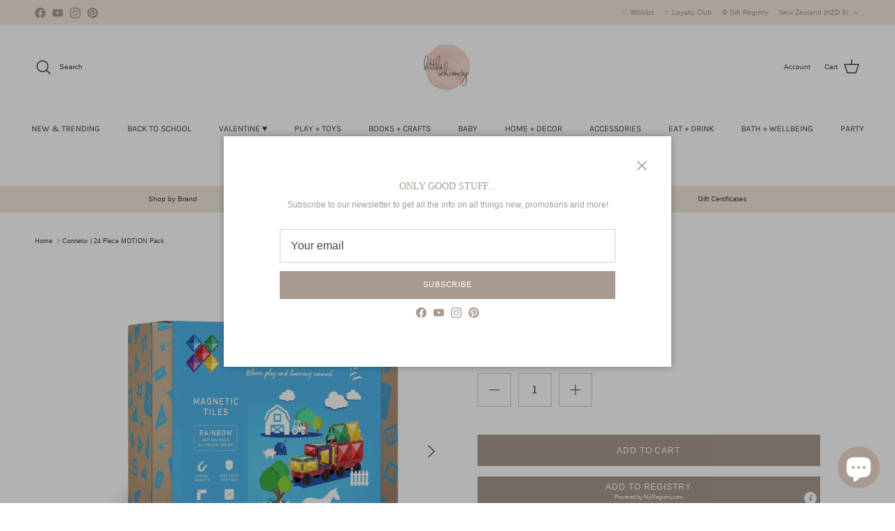

--- FILE ---
content_type: text/html; charset=utf-8
request_url: https://littlewhimsy.co.nz/products/connetix-24-piece-motion-pack
body_size: 67080
content:
<!doctype html>
<html class="no-js" lang="en" dir="ltr">
<head><meta charset="utf-8">
<meta name="viewport" content="width=device-width,initial-scale=1">
<title>Connetix | 24 Piece MOTION Pack &ndash; littlewhimsy</title><link rel="canonical" href="https://littlewhimsy.co.nz/products/connetix-24-piece-motion-pack"><link rel="icon" href="//littlewhimsy.co.nz/cdn/shop/files/Little-whimsy-favicon_601b47c0-289c-4b85-99f8-bf76d7d9dda9.png?crop=center&height=48&v=1676519071&width=48" type="image/png">
  <link rel="apple-touch-icon" href="//littlewhimsy.co.nz/cdn/shop/files/Little-whimsy-favicon_601b47c0-289c-4b85-99f8-bf76d7d9dda9.png?crop=center&height=180&v=1676519071&width=180"><meta name="description" content="Our 24 piece car pack featuring Strong Magnets, Rubber Wheels and our Unique Bevelled DesignSwitch imaginations into gear with our 24 piece Motion Pack. Featuring two car bases with REAL rubber wheels and our unique bevel design, this pack also includes a variety of tiles and is the perfect gift for vehicle enthusiasts"><meta property="og:site_name" content="littlewhimsy">
<meta property="og:url" content="https://littlewhimsy.co.nz/products/connetix-24-piece-motion-pack">
<meta property="og:title" content="Connetix | 24 Piece MOTION Pack">
<meta property="og:type" content="product">
<meta property="og:description" content="Our 24 piece car pack featuring Strong Magnets, Rubber Wheels and our Unique Bevelled DesignSwitch imaginations into gear with our 24 piece Motion Pack. Featuring two car bases with REAL rubber wheels and our unique bevel design, this pack also includes a variety of tiles and is the perfect gift for vehicle enthusiasts"><meta property="og:image" content="http://littlewhimsy.co.nz/cdn/shop/files/24_Motion.jpg?crop=center&height=1200&v=1725840282&width=1200">
  <meta property="og:image:secure_url" content="https://littlewhimsy.co.nz/cdn/shop/files/24_Motion.jpg?crop=center&height=1200&v=1725840282&width=1200">
  <meta property="og:image:width" content="1600">
  <meta property="og:image:height" content="1600"><meta property="og:price:amount" content="75.00">
  <meta property="og:price:currency" content="NZD"><meta name="twitter:card" content="summary_large_image">
<meta name="twitter:title" content="Connetix | 24 Piece MOTION Pack">
<meta name="twitter:description" content="Our 24 piece car pack featuring Strong Magnets, Rubber Wheels and our Unique Bevelled DesignSwitch imaginations into gear with our 24 piece Motion Pack. Featuring two car bases with REAL rubber wheels and our unique bevel design, this pack also includes a variety of tiles and is the perfect gift for vehicle enthusiasts">
<style>@font-face {
  font-family: Karla;
  font-weight: 400;
  font-style: normal;
  font-display: fallback;
  src: url("//littlewhimsy.co.nz/cdn/fonts/karla/karla_n4.40497e07df527e6a50e58fb17ef1950c72f3e32c.woff2") format("woff2"),
       url("//littlewhimsy.co.nz/cdn/fonts/karla/karla_n4.e9f6f9de321061073c6bfe03c28976ba8ce6ee18.woff") format("woff");
}
@font-face {
  font-family: Karla;
  font-weight: 600;
  font-style: normal;
  font-display: fallback;
  src: url("//littlewhimsy.co.nz/cdn/fonts/karla/karla_n6.11d2ca9baa9358585c001bdea96cf4efec1c541a.woff2") format("woff2"),
       url("//littlewhimsy.co.nz/cdn/fonts/karla/karla_n6.f61bdbc760ad3ce235abbf92fc104026b8312806.woff") format("woff");
}
:root {
  --page-container-width:          1480px;
  --reading-container-width:       720px;
  --divider-opacity:               0.14;
  --gutter-large:                  30px;
  --gutter-desktop:                20px;
  --gutter-mobile:                 16px;
  --section-padding:               50px;
  --larger-section-padding:        80px;
  --larger-section-padding-mobile: 60px;
  --largest-section-padding:       110px;
  --aos-animate-duration:          0.6s;

  --base-font-family:              "system_ui", -apple-system, 'Segoe UI', Roboto, 'Helvetica Neue', 'Noto Sans', 'Liberation Sans', Arial, sans-serif, 'Apple Color Emoji', 'Segoe UI Emoji', 'Segoe UI Symbol', 'Noto Color Emoji';
  --base-font-weight:              400;
  --base-font-style:               normal;
  --heading-font-family:           "New York", Iowan Old Style, Apple Garamond, Baskerville, Times New Roman, Droid Serif, Times, Source Serif Pro, serif, Apple Color Emoji, Segoe UI Emoji, Segoe UI Symbol;
  --heading-font-weight:           400;
  --heading-font-style:            normal;
  --logo-font-family:              "system_ui", -apple-system, 'Segoe UI', Roboto, 'Helvetica Neue', 'Noto Sans', 'Liberation Sans', Arial, sans-serif, 'Apple Color Emoji', 'Segoe UI Emoji', 'Segoe UI Symbol', 'Noto Color Emoji';
  --logo-font-weight:              400;
  --logo-font-style:               normal;
  --nav-font-family:               Karla, sans-serif;
  --nav-font-weight:               400;
  --nav-font-style:                normal;

  --base-text-size:12px;
  --base-line-height:              1.6;
  --input-text-size:16px;
  --smaller-text-size-1:10px;
  --smaller-text-size-2:14px;
  --smaller-text-size-3:9px;
  --smaller-text-size-4:8px;
  --larger-text-size:16px;
  --super-large-text-size:28px;
  --super-large-mobile-text-size:13px;
  --larger-mobile-text-size:13px;
  --logo-text-size:16px;--btn-letter-spacing: 0.08em;
    --btn-text-transform: uppercase;
    --button-text-size: 11px;
    --quickbuy-button-text-size: 11;
    --small-feature-link-font-size: 0.75em;
    --input-btn-padding-top:             1.2em;
    --input-btn-padding-bottom:          1.2em;--heading-text-transform:none;
  --nav-text-size:                      12px;
  --mobile-menu-font-weight:            600;

  --body-bg-color:                      255 255 255;
  --bg-color:                           255 255 255;
  --body-text-color:                    77 65 57;
  --text-color:                         77 65 57;

  --header-text-col:                    #4d4139;--header-text-hover-col:             var(--main-nav-link-hover-col);--header-bg-col:                     #ffffff;
  --heading-color:                     77 65 57;
  --body-heading-color:                77 65 57;
  --heading-divider-col:               rgba(0,0,0,0);

  --logo-col:                          #4d4139;
  --main-nav-bg:                       #ffffff;
  --main-nav-link-col:                 #4d4139;
  --main-nav-link-hover-col:           #a89a90;
  --main-nav-link-featured-col:        #c16452;

  --link-color:                        168 154 144;
  --body-link-color:                   168 154 144;

  --btn-bg-color:                        168 154 144;
  --btn-bg-hover-color:                  230 217 203;
  --btn-border-color:                    168 154 144;
  --btn-border-hover-color:              230 217 203;
  --btn-text-color:                      255 255 255;
  --btn-text-hover-color:                255 255 255;--btn-alt-bg-color:                    241 232 223;
  --btn-alt-text-color:                  168 154 144;
  --btn-alt-border-color:                168 154 144;
  --btn-alt-border-hover-color:          168 154 144;--btn-ter-bg-color:                    235 235 235;
  --btn-ter-text-color:                  18 16 14;
  --btn-ter-bg-hover-color:              168 154 144;
  --btn-ter-text-hover-color:            255 255 255;--btn-border-radius: 0;--color-scheme-default:                             #ffffff;
  --color-scheme-default-color:                       255 255 255;
  --color-scheme-default-text-color:                  77 65 57;
  --color-scheme-default-head-color:                  77 65 57;
  --color-scheme-default-link-color:                  168 154 144;
  --color-scheme-default-btn-text-color:              255 255 255;
  --color-scheme-default-btn-text-hover-color:        255 255 255;
  --color-scheme-default-btn-bg-color:                168 154 144;
  --color-scheme-default-btn-bg-hover-color:          230 217 203;
  --color-scheme-default-btn-border-color:            168 154 144;
  --color-scheme-default-btn-border-hover-color:      230 217 203;
  --color-scheme-default-btn-alt-text-color:          168 154 144;
  --color-scheme-default-btn-alt-bg-color:            241 232 223;
  --color-scheme-default-btn-alt-border-color:        168 154 144;
  --color-scheme-default-btn-alt-border-hover-color:  168 154 144;

  --color-scheme-1:                             #f1e8df;
  --color-scheme-1-color:                       241 232 223;
  --color-scheme-1-text-color:                  77 65 57;
  --color-scheme-1-head-color:                  77 65 57;
  --color-scheme-1-link-color:                  168 154 144;
  --color-scheme-1-btn-text-color:              77 65 57;
  --color-scheme-1-btn-text-hover-color:        77 65 57;
  --color-scheme-1-btn-bg-color:                230 217 203;
  --color-scheme-1-btn-bg-hover-color:          168 154 144;
  --color-scheme-1-btn-border-color:            230 217 203;
  --color-scheme-1-btn-border-hover-color:      168 154 144;
  --color-scheme-1-btn-alt-text-color:          255 255 255;
  --color-scheme-1-btn-alt-bg-color:            168 154 144;
  --color-scheme-1-btn-alt-border-color:        255 255 255;
  --color-scheme-1-btn-alt-border-hover-color:  255 255 255;

  --color-scheme-2:                             #fffbf6;
  --color-scheme-2-color:                       255 251 246;
  --color-scheme-2-text-color:                  77 65 57;
  --color-scheme-2-head-color:                  77 65 57;
  --color-scheme-2-link-color:                  168 154 144;
  --color-scheme-2-btn-text-color:              255 255 255;
  --color-scheme-2-btn-text-hover-color:        255 255 255;
  --color-scheme-2-btn-bg-color:                168 154 144;
  --color-scheme-2-btn-bg-hover-color:          230 217 203;
  --color-scheme-2-btn-border-color:            168 154 144;
  --color-scheme-2-btn-border-hover-color:      230 217 203;
  --color-scheme-2-btn-alt-text-color:          168 154 144;
  --color-scheme-2-btn-alt-bg-color:            255 255 255;
  --color-scheme-2-btn-alt-border-color:        168 154 144;
  --color-scheme-2-btn-alt-border-hover-color:  168 154 144;

  /* Shop Pay payment terms */
  --payment-terms-background-color:    #ffffff;--quickbuy-bg: 255 255 255;--body-input-background-color:       rgb(var(--body-bg-color));
  --input-background-color:            rgb(var(--body-bg-color));
  --body-input-text-color:             var(--body-text-color);
  --input-text-color:                  var(--body-text-color);
  --body-input-border-color:           rgb(211, 208, 206);
  --input-border-color:                rgb(211, 208, 206);
  --input-border-color-hover:          rgb(157, 151, 146);
  --input-border-color-active:         rgb(77, 65, 57);

  --swatch-cross-svg:                  url("data:image/svg+xml,%3Csvg xmlns='http://www.w3.org/2000/svg' width='240' height='240' viewBox='0 0 24 24' fill='none' stroke='rgb(211, 208, 206)' stroke-width='0.09' preserveAspectRatio='none' %3E%3Cline x1='24' y1='0' x2='0' y2='24'%3E%3C/line%3E%3C/svg%3E");
  --swatch-cross-hover:                url("data:image/svg+xml,%3Csvg xmlns='http://www.w3.org/2000/svg' width='240' height='240' viewBox='0 0 24 24' fill='none' stroke='rgb(157, 151, 146)' stroke-width='0.09' preserveAspectRatio='none' %3E%3Cline x1='24' y1='0' x2='0' y2='24'%3E%3C/line%3E%3C/svg%3E");
  --swatch-cross-active:               url("data:image/svg+xml,%3Csvg xmlns='http://www.w3.org/2000/svg' width='240' height='240' viewBox='0 0 24 24' fill='none' stroke='rgb(77, 65, 57)' stroke-width='0.09' preserveAspectRatio='none' %3E%3Cline x1='24' y1='0' x2='0' y2='24'%3E%3C/line%3E%3C/svg%3E");

  --footer-divider-col:                rgba(0,0,0,0);
  --footer-text-col:                   168 154 144;
  --footer-heading-col:                168 154 144;
  --footer-bg:                         #e6d9cb;--product-label-overlay-justify: flex-start;--product-label-overlay-align: flex-start;--product-label-overlay-reduction-text:   #a89a90;
  --product-label-overlay-reduction-bg:     #f1e8df;
  --product-label-overlay-stock-text:       #ffffff;
  --product-label-overlay-stock-bg:         #f1e8df;
  --product-label-overlay-new-text:         #c16452;
  --product-label-overlay-new-bg:           #f1e8df;
  --product-label-overlay-meta-text:        #a89a90;
  --product-label-overlay-meta-bg:          #f1e8df;
  --product-label-sale-text:                #c16452;
  --product-label-sold-text:                #c16452;
  --product-label-preorder-text:            #a89a90;

  --product-block-crop-align:               center;

  
  --product-block-price-align:              center;
  --product-block-price-item-margin-start:  .25rem;
  --product-block-price-item-margin-end:    .25rem;
  

  --collection-block-image-position:   center center;

  --swatch-picker-image-size:          28px;
  --swatch-crop-align:                 center center;

  --image-overlay-text-color:          255 255 255;--image-overlay-bg:                  rgba(77, 65, 57, 0.11);
  --image-overlay-shadow-start:        rgb(0 0 0 / 0.15);
  --image-overlay-box-opacity:         0.9;.image-overlay--bg-box .text-overlay .text-overlay__text {
      --image-overlay-box-bg: 255 255 255;
      --heading-color: var(--body-heading-color);
      --text-color: var(--body-text-color);
      --link-color: var(--body-link-color);
    }--product-inventory-ok-box-color:            #f1e8df;
  --product-inventory-ok-text-color:           #a89a90;
  --product-inventory-ok-icon-box-fill-color:  #fff;
  --product-inventory-low-box-color:           #f1e8df;
  --product-inventory-low-text-color:          #4d4139;
  --product-inventory-low-icon-box-fill-color: #fff;
  --product-inventory-low-text-color-channels: 168, 154, 144;
  --product-inventory-ok-text-color-channels:  77, 65, 57;

  --rating-star-color: 236 214 209;
}::selection {
    background: rgb(var(--body-heading-color));
    color: rgb(var(--body-bg-color));
  }
  ::-moz-selection {
    background: rgb(var(--body-heading-color));
    color: rgb(var(--body-bg-color));
  }.use-color-scheme--default {
  --product-label-sale-text:           #c16452;
  --product-label-sold-text:           #c16452;
  --product-label-preorder-text:       #a89a90;
  --input-background-color:            rgb(var(--body-bg-color));
  --input-text-color:                  var(--body-input-text-color);
  --input-border-color:                rgb(211, 208, 206);
  --input-border-color-hover:          rgb(157, 151, 146);
  --input-border-color-active:         rgb(77, 65, 57);
}</style>

  <link href="//littlewhimsy.co.nz/cdn/shop/t/77/assets/main.css?v=155629054497702245621726726646" rel="stylesheet" type="text/css" media="all" />
<link rel="stylesheet" href="//littlewhimsy.co.nz/cdn/shop/t/77/assets/swatches.css?v=16218421654773260761768521997" media="print" onload="this.media='all'">
    <noscript><link rel="stylesheet" href="//littlewhimsy.co.nz/cdn/shop/t/77/assets/swatches.css?v=16218421654773260761768521997"></noscript><script>
    document.documentElement.className = document.documentElement.className.replace('no-js', 'js');

    window.theme = {
      info: {
        name: 'Symmetry',
        version: '7.3.0'
      },
      device: {
        hasTouch: window.matchMedia('(any-pointer: coarse)').matches,
        hasHover: window.matchMedia('(hover: hover)').matches
      },
      mediaQueries: {
        md: '(min-width: 768px)',
        productMediaCarouselBreak: '(min-width: 1041px)'
      },
      routes: {
        base: 'https://littlewhimsy.co.nz',
        cart: '/cart',
        cartAdd: '/cart/add.js',
        cartUpdate: '/cart/update.js',
        predictiveSearch: '/search/suggest'
      },
      strings: {
        cartTermsConfirmation: "You must agree to the terms and conditions before continuing.",
        cartItemsQuantityError: "You can only add [QUANTITY] of this item to your cart.",
        generalSearchViewAll: "View all search results",
        noStock: "Sold out",
        noVariant: "Unavailable",
        productsProductChooseA: "Choose a",
        generalSearchPages: "Pages",
        generalSearchNoResultsWithoutTerms: "Sorry, we couldnʼt find any results",
        shippingCalculator: {
          singleRate: "There is one shipping rate for this destination:",
          multipleRates: "There are multiple shipping rates for this destination:",
          noRates: "We do not ship to this destination."
        }
      },
      settings: {
        moneyWithCurrencyFormat: " \u003cspan class=money\u003e${{amount}} NZD\u003c\/span\u003e",
        cartType: "page",
        afterAddToCart: "notification",
        quickbuyStyle: "button",
        externalLinksNewTab: true,
        internalLinksSmoothScroll: true
      }
    }

    theme.inlineNavigationCheck = function() {
      var pageHeader = document.querySelector('.pageheader'),
          inlineNavContainer = pageHeader.querySelector('.logo-area__left__inner'),
          inlineNav = inlineNavContainer.querySelector('.navigation--left');
      if (inlineNav && getComputedStyle(inlineNav).display != 'none') {
        var inlineMenuCentered = document.querySelector('.pageheader--layout-inline-menu-center'),
            logoContainer = document.querySelector('.logo-area__middle__inner');
        if(inlineMenuCentered) {
          var rightWidth = document.querySelector('.logo-area__right__inner').clientWidth,
              middleWidth = logoContainer.clientWidth,
              logoArea = document.querySelector('.logo-area'),
              computedLogoAreaStyle = getComputedStyle(logoArea),
              logoAreaInnerWidth = logoArea.clientWidth - Math.ceil(parseFloat(computedLogoAreaStyle.paddingLeft)) - Math.ceil(parseFloat(computedLogoAreaStyle.paddingRight)),
              availableNavWidth = logoAreaInnerWidth - Math.max(rightWidth, middleWidth) * 2 - 40;
          inlineNavContainer.style.maxWidth = availableNavWidth + 'px';
        }

        var firstInlineNavLink = inlineNav.querySelector('.navigation__item:first-child'),
            lastInlineNavLink = inlineNav.querySelector('.navigation__item:last-child');
        if (lastInlineNavLink) {
          var inlineNavWidth = null;
          if(document.querySelector('html[dir=rtl]')) {
            inlineNavWidth = firstInlineNavLink.offsetLeft - lastInlineNavLink.offsetLeft + firstInlineNavLink.offsetWidth;
          } else {
            inlineNavWidth = lastInlineNavLink.offsetLeft - firstInlineNavLink.offsetLeft + lastInlineNavLink.offsetWidth;
          }
          if (inlineNavContainer.offsetWidth >= inlineNavWidth) {
            pageHeader.classList.add('pageheader--layout-inline-permitted');
            var tallLogo = logoContainer.clientHeight > lastInlineNavLink.clientHeight + 20;
            if (tallLogo) {
              inlineNav.classList.add('navigation--tight-underline');
            } else {
              inlineNav.classList.remove('navigation--tight-underline');
            }
          } else {
            pageHeader.classList.remove('pageheader--layout-inline-permitted');
          }
        }
      }
    };

    theme.setInitialHeaderHeightProperty = () => {
      const section = document.querySelector('.section-header');
      if (section) {
        document.documentElement.style.setProperty('--theme-header-height', Math.ceil(section.clientHeight) + 'px');
      }
    };
  </script>

  <script src="//littlewhimsy.co.nz/cdn/shop/t/77/assets/main.js?v=71597228913418551581726726646" defer></script>
    <script src="//littlewhimsy.co.nz/cdn/shop/t/77/assets/animate-on-scroll.js?v=15249566486942820451726726645" defer></script>
    <link href="//littlewhimsy.co.nz/cdn/shop/t/77/assets/animate-on-scroll.css?v=116824741000487223811726726645" rel="stylesheet" type="text/css" media="all" />
  

  <script>window.performance && window.performance.mark && window.performance.mark('shopify.content_for_header.start');</script><meta name="google-site-verification" content="RyWSPZ0Ui3eaLbJ5qtFe1x9BZn5Lz7B0E57Oq5uNXYY">
<meta id="shopify-digital-wallet" name="shopify-digital-wallet" content="/9087116/digital_wallets/dialog">
<meta name="shopify-checkout-api-token" content="84ab341f60e91cdc2903a0f3fd4a304d">
<meta id="in-context-paypal-metadata" data-shop-id="9087116" data-venmo-supported="false" data-environment="production" data-locale="en_US" data-paypal-v4="true" data-currency="NZD">
<link rel="alternate" type="application/json+oembed" href="https://littlewhimsy.co.nz/products/connetix-24-piece-motion-pack.oembed">
<script async="async" src="/checkouts/internal/preloads.js?locale=en-NZ"></script>
<link rel="preconnect" href="https://shop.app" crossorigin="anonymous">
<script async="async" src="https://shop.app/checkouts/internal/preloads.js?locale=en-NZ&shop_id=9087116" crossorigin="anonymous"></script>
<script id="apple-pay-shop-capabilities" type="application/json">{"shopId":9087116,"countryCode":"NZ","currencyCode":"NZD","merchantCapabilities":["supports3DS"],"merchantId":"gid:\/\/shopify\/Shop\/9087116","merchantName":"littlewhimsy","requiredBillingContactFields":["postalAddress","email","phone"],"requiredShippingContactFields":["postalAddress","email","phone"],"shippingType":"shipping","supportedNetworks":["visa","masterCard"],"total":{"type":"pending","label":"littlewhimsy","amount":"1.00"},"shopifyPaymentsEnabled":true,"supportsSubscriptions":true}</script>
<script id="shopify-features" type="application/json">{"accessToken":"84ab341f60e91cdc2903a0f3fd4a304d","betas":["rich-media-storefront-analytics"],"domain":"littlewhimsy.co.nz","predictiveSearch":true,"shopId":9087116,"locale":"en"}</script>
<script>var Shopify = Shopify || {};
Shopify.shop = "littlewhimsy.myshopify.com";
Shopify.locale = "en";
Shopify.currency = {"active":"NZD","rate":"1.0"};
Shopify.country = "NZ";
Shopify.theme = {"name":"Symmetry 7.3 Dec 2024","id":144759095513,"schema_name":"Symmetry","schema_version":"7.3.0","theme_store_id":568,"role":"main"};
Shopify.theme.handle = "null";
Shopify.theme.style = {"id":null,"handle":null};
Shopify.cdnHost = "littlewhimsy.co.nz/cdn";
Shopify.routes = Shopify.routes || {};
Shopify.routes.root = "/";</script>
<script type="module">!function(o){(o.Shopify=o.Shopify||{}).modules=!0}(window);</script>
<script>!function(o){function n(){var o=[];function n(){o.push(Array.prototype.slice.apply(arguments))}return n.q=o,n}var t=o.Shopify=o.Shopify||{};t.loadFeatures=n(),t.autoloadFeatures=n()}(window);</script>
<script>
  window.ShopifyPay = window.ShopifyPay || {};
  window.ShopifyPay.apiHost = "shop.app\/pay";
  window.ShopifyPay.redirectState = null;
</script>
<script id="shop-js-analytics" type="application/json">{"pageType":"product"}</script>
<script defer="defer" async type="module" src="//littlewhimsy.co.nz/cdn/shopifycloud/shop-js/modules/v2/client.init-shop-cart-sync_WVOgQShq.en.esm.js"></script>
<script defer="defer" async type="module" src="//littlewhimsy.co.nz/cdn/shopifycloud/shop-js/modules/v2/chunk.common_C_13GLB1.esm.js"></script>
<script defer="defer" async type="module" src="//littlewhimsy.co.nz/cdn/shopifycloud/shop-js/modules/v2/chunk.modal_CLfMGd0m.esm.js"></script>
<script type="module">
  await import("//littlewhimsy.co.nz/cdn/shopifycloud/shop-js/modules/v2/client.init-shop-cart-sync_WVOgQShq.en.esm.js");
await import("//littlewhimsy.co.nz/cdn/shopifycloud/shop-js/modules/v2/chunk.common_C_13GLB1.esm.js");
await import("//littlewhimsy.co.nz/cdn/shopifycloud/shop-js/modules/v2/chunk.modal_CLfMGd0m.esm.js");

  window.Shopify.SignInWithShop?.initShopCartSync?.({"fedCMEnabled":true,"windoidEnabled":true});

</script>
<script>
  window.Shopify = window.Shopify || {};
  if (!window.Shopify.featureAssets) window.Shopify.featureAssets = {};
  window.Shopify.featureAssets['shop-js'] = {"shop-cart-sync":["modules/v2/client.shop-cart-sync_DuR37GeY.en.esm.js","modules/v2/chunk.common_C_13GLB1.esm.js","modules/v2/chunk.modal_CLfMGd0m.esm.js"],"init-fed-cm":["modules/v2/client.init-fed-cm_BucUoe6W.en.esm.js","modules/v2/chunk.common_C_13GLB1.esm.js","modules/v2/chunk.modal_CLfMGd0m.esm.js"],"shop-toast-manager":["modules/v2/client.shop-toast-manager_B0JfrpKj.en.esm.js","modules/v2/chunk.common_C_13GLB1.esm.js","modules/v2/chunk.modal_CLfMGd0m.esm.js"],"init-shop-cart-sync":["modules/v2/client.init-shop-cart-sync_WVOgQShq.en.esm.js","modules/v2/chunk.common_C_13GLB1.esm.js","modules/v2/chunk.modal_CLfMGd0m.esm.js"],"shop-button":["modules/v2/client.shop-button_B_U3bv27.en.esm.js","modules/v2/chunk.common_C_13GLB1.esm.js","modules/v2/chunk.modal_CLfMGd0m.esm.js"],"init-windoid":["modules/v2/client.init-windoid_DuP9q_di.en.esm.js","modules/v2/chunk.common_C_13GLB1.esm.js","modules/v2/chunk.modal_CLfMGd0m.esm.js"],"shop-cash-offers":["modules/v2/client.shop-cash-offers_BmULhtno.en.esm.js","modules/v2/chunk.common_C_13GLB1.esm.js","modules/v2/chunk.modal_CLfMGd0m.esm.js"],"pay-button":["modules/v2/client.pay-button_CrPSEbOK.en.esm.js","modules/v2/chunk.common_C_13GLB1.esm.js","modules/v2/chunk.modal_CLfMGd0m.esm.js"],"init-customer-accounts":["modules/v2/client.init-customer-accounts_jNk9cPYQ.en.esm.js","modules/v2/client.shop-login-button_DJ5ldayH.en.esm.js","modules/v2/chunk.common_C_13GLB1.esm.js","modules/v2/chunk.modal_CLfMGd0m.esm.js"],"avatar":["modules/v2/client.avatar_BTnouDA3.en.esm.js"],"checkout-modal":["modules/v2/client.checkout-modal_pBPyh9w8.en.esm.js","modules/v2/chunk.common_C_13GLB1.esm.js","modules/v2/chunk.modal_CLfMGd0m.esm.js"],"init-shop-for-new-customer-accounts":["modules/v2/client.init-shop-for-new-customer-accounts_BUoCy7a5.en.esm.js","modules/v2/client.shop-login-button_DJ5ldayH.en.esm.js","modules/v2/chunk.common_C_13GLB1.esm.js","modules/v2/chunk.modal_CLfMGd0m.esm.js"],"init-customer-accounts-sign-up":["modules/v2/client.init-customer-accounts-sign-up_CnczCz9H.en.esm.js","modules/v2/client.shop-login-button_DJ5ldayH.en.esm.js","modules/v2/chunk.common_C_13GLB1.esm.js","modules/v2/chunk.modal_CLfMGd0m.esm.js"],"init-shop-email-lookup-coordinator":["modules/v2/client.init-shop-email-lookup-coordinator_CzjY5t9o.en.esm.js","modules/v2/chunk.common_C_13GLB1.esm.js","modules/v2/chunk.modal_CLfMGd0m.esm.js"],"shop-follow-button":["modules/v2/client.shop-follow-button_CsYC63q7.en.esm.js","modules/v2/chunk.common_C_13GLB1.esm.js","modules/v2/chunk.modal_CLfMGd0m.esm.js"],"shop-login-button":["modules/v2/client.shop-login-button_DJ5ldayH.en.esm.js","modules/v2/chunk.common_C_13GLB1.esm.js","modules/v2/chunk.modal_CLfMGd0m.esm.js"],"shop-login":["modules/v2/client.shop-login_B9ccPdmx.en.esm.js","modules/v2/chunk.common_C_13GLB1.esm.js","modules/v2/chunk.modal_CLfMGd0m.esm.js"],"lead-capture":["modules/v2/client.lead-capture_D0K_KgYb.en.esm.js","modules/v2/chunk.common_C_13GLB1.esm.js","modules/v2/chunk.modal_CLfMGd0m.esm.js"],"payment-terms":["modules/v2/client.payment-terms_BWmiNN46.en.esm.js","modules/v2/chunk.common_C_13GLB1.esm.js","modules/v2/chunk.modal_CLfMGd0m.esm.js"]};
</script>
<script>(function() {
  var isLoaded = false;
  function asyncLoad() {
    if (isLoaded) return;
    isLoaded = true;
    var urls = ["https:\/\/sbzstag.cirkleinc.com\/?shop=littlewhimsy.myshopify.com","https:\/\/cdn.instantbrandpage.lowfruitsolutions.com\/e0f0abedd8bba295e20174cdbdcfbb3e\/featured-slider-35eb460fa8c7439c19ede1901ffc41f3.js?shop=littlewhimsy.myshopify.com","https:\/\/cdn.instantbrandpage.lowfruitsolutions.com\/e0f0abedd8bba295e20174cdbdcfbb3e\/brand-page-7bbe7c8eca4dff40a67179230b242025.js?shop=littlewhimsy.myshopify.com","https:\/\/www.myregistry.com\/ScriptPlatform\/Shopify\/AddToMrButton.js?siteKey=7woYION9QlXaNqHS2cabQA2\u0026lang=en\u0026version=782874041\u0026shop=littlewhimsy.myshopify.com","https:\/\/cdn.nfcube.com\/instafeed-1694a0c86057ef2bdc9646a80fc8b6de.js?shop=littlewhimsy.myshopify.com"];
    for (var i = 0; i < urls.length; i++) {
      var s = document.createElement('script');
      s.type = 'text/javascript';
      s.async = true;
      s.src = urls[i];
      var x = document.getElementsByTagName('script')[0];
      x.parentNode.insertBefore(s, x);
    }
  };
  if(window.attachEvent) {
    window.attachEvent('onload', asyncLoad);
  } else {
    window.addEventListener('load', asyncLoad, false);
  }
})();</script>
<script id="__st">var __st={"a":9087116,"offset":46800,"reqid":"565e8038-0b02-45db-abc4-5f5b0aefa444-1769612982","pageurl":"littlewhimsy.co.nz\/products\/connetix-24-piece-motion-pack","u":"1cab411fac16","p":"product","rtyp":"product","rid":6163540082873};</script>
<script>window.ShopifyPaypalV4VisibilityTracking = true;</script>
<script id="captcha-bootstrap">!function(){'use strict';const t='contact',e='account',n='new_comment',o=[[t,t],['blogs',n],['comments',n],[t,'customer']],c=[[e,'customer_login'],[e,'guest_login'],[e,'recover_customer_password'],[e,'create_customer']],r=t=>t.map((([t,e])=>`form[action*='/${t}']:not([data-nocaptcha='true']) input[name='form_type'][value='${e}']`)).join(','),a=t=>()=>t?[...document.querySelectorAll(t)].map((t=>t.form)):[];function s(){const t=[...o],e=r(t);return a(e)}const i='password',u='form_key',d=['recaptcha-v3-token','g-recaptcha-response','h-captcha-response',i],f=()=>{try{return window.sessionStorage}catch{return}},m='__shopify_v',_=t=>t.elements[u];function p(t,e,n=!1){try{const o=window.sessionStorage,c=JSON.parse(o.getItem(e)),{data:r}=function(t){const{data:e,action:n}=t;return t[m]||n?{data:e,action:n}:{data:t,action:n}}(c);for(const[e,n]of Object.entries(r))t.elements[e]&&(t.elements[e].value=n);n&&o.removeItem(e)}catch(o){console.error('form repopulation failed',{error:o})}}const l='form_type',E='cptcha';function T(t){t.dataset[E]=!0}const w=window,h=w.document,L='Shopify',v='ce_forms',y='captcha';let A=!1;((t,e)=>{const n=(g='f06e6c50-85a8-45c8-87d0-21a2b65856fe',I='https://cdn.shopify.com/shopifycloud/storefront-forms-hcaptcha/ce_storefront_forms_captcha_hcaptcha.v1.5.2.iife.js',D={infoText:'Protected by hCaptcha',privacyText:'Privacy',termsText:'Terms'},(t,e,n)=>{const o=w[L][v],c=o.bindForm;if(c)return c(t,g,e,D).then(n);var r;o.q.push([[t,g,e,D],n]),r=I,A||(h.body.append(Object.assign(h.createElement('script'),{id:'captcha-provider',async:!0,src:r})),A=!0)});var g,I,D;w[L]=w[L]||{},w[L][v]=w[L][v]||{},w[L][v].q=[],w[L][y]=w[L][y]||{},w[L][y].protect=function(t,e){n(t,void 0,e),T(t)},Object.freeze(w[L][y]),function(t,e,n,w,h,L){const[v,y,A,g]=function(t,e,n){const i=e?o:[],u=t?c:[],d=[...i,...u],f=r(d),m=r(i),_=r(d.filter((([t,e])=>n.includes(e))));return[a(f),a(m),a(_),s()]}(w,h,L),I=t=>{const e=t.target;return e instanceof HTMLFormElement?e:e&&e.form},D=t=>v().includes(t);t.addEventListener('submit',(t=>{const e=I(t);if(!e)return;const n=D(e)&&!e.dataset.hcaptchaBound&&!e.dataset.recaptchaBound,o=_(e),c=g().includes(e)&&(!o||!o.value);(n||c)&&t.preventDefault(),c&&!n&&(function(t){try{if(!f())return;!function(t){const e=f();if(!e)return;const n=_(t);if(!n)return;const o=n.value;o&&e.removeItem(o)}(t);const e=Array.from(Array(32),(()=>Math.random().toString(36)[2])).join('');!function(t,e){_(t)||t.append(Object.assign(document.createElement('input'),{type:'hidden',name:u})),t.elements[u].value=e}(t,e),function(t,e){const n=f();if(!n)return;const o=[...t.querySelectorAll(`input[type='${i}']`)].map((({name:t})=>t)),c=[...d,...o],r={};for(const[a,s]of new FormData(t).entries())c.includes(a)||(r[a]=s);n.setItem(e,JSON.stringify({[m]:1,action:t.action,data:r}))}(t,e)}catch(e){console.error('failed to persist form',e)}}(e),e.submit())}));const S=(t,e)=>{t&&!t.dataset[E]&&(n(t,e.some((e=>e===t))),T(t))};for(const o of['focusin','change'])t.addEventListener(o,(t=>{const e=I(t);D(e)&&S(e,y())}));const B=e.get('form_key'),M=e.get(l),P=B&&M;t.addEventListener('DOMContentLoaded',(()=>{const t=y();if(P)for(const e of t)e.elements[l].value===M&&p(e,B);[...new Set([...A(),...v().filter((t=>'true'===t.dataset.shopifyCaptcha))])].forEach((e=>S(e,t)))}))}(h,new URLSearchParams(w.location.search),n,t,e,['guest_login'])})(!0,!0)}();</script>
<script integrity="sha256-4kQ18oKyAcykRKYeNunJcIwy7WH5gtpwJnB7kiuLZ1E=" data-source-attribution="shopify.loadfeatures" defer="defer" src="//littlewhimsy.co.nz/cdn/shopifycloud/storefront/assets/storefront/load_feature-a0a9edcb.js" crossorigin="anonymous"></script>
<script crossorigin="anonymous" defer="defer" src="//littlewhimsy.co.nz/cdn/shopifycloud/storefront/assets/shopify_pay/storefront-65b4c6d7.js?v=20250812"></script>
<script data-source-attribution="shopify.dynamic_checkout.dynamic.init">var Shopify=Shopify||{};Shopify.PaymentButton=Shopify.PaymentButton||{isStorefrontPortableWallets:!0,init:function(){window.Shopify.PaymentButton.init=function(){};var t=document.createElement("script");t.src="https://littlewhimsy.co.nz/cdn/shopifycloud/portable-wallets/latest/portable-wallets.en.js",t.type="module",document.head.appendChild(t)}};
</script>
<script data-source-attribution="shopify.dynamic_checkout.buyer_consent">
  function portableWalletsHideBuyerConsent(e){var t=document.getElementById("shopify-buyer-consent"),n=document.getElementById("shopify-subscription-policy-button");t&&n&&(t.classList.add("hidden"),t.setAttribute("aria-hidden","true"),n.removeEventListener("click",e))}function portableWalletsShowBuyerConsent(e){var t=document.getElementById("shopify-buyer-consent"),n=document.getElementById("shopify-subscription-policy-button");t&&n&&(t.classList.remove("hidden"),t.removeAttribute("aria-hidden"),n.addEventListener("click",e))}window.Shopify?.PaymentButton&&(window.Shopify.PaymentButton.hideBuyerConsent=portableWalletsHideBuyerConsent,window.Shopify.PaymentButton.showBuyerConsent=portableWalletsShowBuyerConsent);
</script>
<script data-source-attribution="shopify.dynamic_checkout.cart.bootstrap">document.addEventListener("DOMContentLoaded",(function(){function t(){return document.querySelector("shopify-accelerated-checkout-cart, shopify-accelerated-checkout")}if(t())Shopify.PaymentButton.init();else{new MutationObserver((function(e,n){t()&&(Shopify.PaymentButton.init(),n.disconnect())})).observe(document.body,{childList:!0,subtree:!0})}}));
</script>
<script id='scb4127' type='text/javascript' async='' src='https://littlewhimsy.co.nz/cdn/shopifycloud/privacy-banner/storefront-banner.js'></script><link id="shopify-accelerated-checkout-styles" rel="stylesheet" media="screen" href="https://littlewhimsy.co.nz/cdn/shopifycloud/portable-wallets/latest/accelerated-checkout-backwards-compat.css" crossorigin="anonymous">
<style id="shopify-accelerated-checkout-cart">
        #shopify-buyer-consent {
  margin-top: 1em;
  display: inline-block;
  width: 100%;
}

#shopify-buyer-consent.hidden {
  display: none;
}

#shopify-subscription-policy-button {
  background: none;
  border: none;
  padding: 0;
  text-decoration: underline;
  font-size: inherit;
  cursor: pointer;
}

#shopify-subscription-policy-button::before {
  box-shadow: none;
}

      </style>
<script id="sections-script" data-sections="related-products" defer="defer" src="//littlewhimsy.co.nz/cdn/shop/t/77/compiled_assets/scripts.js?v=30538"></script>
<script>window.performance && window.performance.mark && window.performance.mark('shopify.content_for_header.end');</script>
<!-- CC Custom Head Start --><!-- CC Custom Head End --><!-- BEGIN app block: shopify://apps/wrapped/blocks/app-embed/1714fc7d-e525-4a14-8c3e-1b6ed95734c5 --><script type="module" src="https://cdn.shopify.com/storefront/web-components.js"></script>
<!-- BEGIN app snippet: app-embed.settings --><script type="text/javascript">
  window.Wrapped = { ...window.Wrapped };
  window.Wrapped.options = {"order":{"settings":{"optionMode":"advanced","visibilityTag":"wrapped:disabled","giftMessage":false,"giftMessageMaxChars":255,"giftSender":false,"giftReceiver":false,"giftMessageRequired":false,"giftSenderRequired":false,"giftReceiverRequired":false,"giftMessageEmoji":true,"giftSenderEmoji":true,"giftReceiverEmoji":true,"giftOptionLabels":{"primary":"Select a gift option"},"giftCheckboxLabels":{"primary":"Gift wrap selected items for $5.00 per gift"},"giftMessageLabels":{"primary":"Gift Message or Combined Wrapping Instructions: (i.e. combine gift wrapping with...)"},"giftMessagePlaceholderLabels":{"primary":"Write your message here..."},"giftSenderLabels":{"primary":"Sender:"},"giftSenderPlaceholderLabels":{"primary":"Sender name"},"giftReceiverLabels":{"primary":"Gift Message or Combined Wrapping Instructions: (i.e. combine gift wrapping with...)"},"giftReceiverPlaceholderLabels":{"primary":"Receiver name"},"saveLabels":{"primary":"Save"},"removeLabels":{"primary":"Remove"},"unavailableLabels":{"primary":"Unavailable"},"visibilityHelperLabels":{"primary":"Unavailable for one or more items in your cart"},"requiredFieldLabels":{"primary":"Please fill out this field."},"emojiFieldLabels":{"primary":"Emoji characters are not permitted."},"ordersLimitReached":false,"multipleGiftVariants":true},"datafields":{"checkbox":"Gift Wrap","message":"Gift Message","sender":"Gift Sender","receiver":"Gift Receiver","variant":"Gift Option"},"product":{"handle":"gift-wrap","image":"https:\/\/cdn.shopify.com\/s\/files\/1\/0908\/7116\/products\/Wrap_1-sw_600x600.jpg?v=1669909261","priceMode":"quantity","hiddenInventory":false,"hiddenVisibility":false,"variantPricingPaid":true,"variantPricingFree":false,"bundles":false,"id":7562461511897,"gid":"gid:\/\/shopify\/Product\/7562461511897","variants":[{"availableForSale":true,"title":"General Gift Wrap","price":5.0,"id":42484211548377,"imageSrc":null,"boxItemLimit":"2","boxWeightLimit":"3.0"},{"availableForSale":true,"title":"Christmas Gift Wrap","price":5.0,"id":47450252050649,"imageSrc":null,"boxItemLimit":null,"boxWeightLimit":null}]},"blocks":[{"id":"c4198372-1f71-4401-8cac-451282acfaaf","blockType":"cart_drawer","modal":false,"pricing":true,"refresh":false,"primaryCheckbox":true,"previewImage":false,"variantAppearance":"images","labels":{"primary":null},"targets":{"73252995170":{"id":"6940eb04-5fc7-4940-a9eb-01ece8003144","selector":null,"repositionedByDeveloper":false,"position":null,"action":null,"actionDeveloper":null,"actionType":null,"actionTypeDeveloper":null,"formTarget":null},"130717221081":{"id":"ede2cf26-54bd-4400-87b9-78977d6ed624","selector":null,"repositionedByDeveloper":false,"position":null,"action":null,"actionDeveloper":null,"actionType":null,"actionTypeDeveloper":null,"formTarget":null},"136371470553":{"id":"acb21988-312c-49c6-ace1-cacdb134cce9","selector":"cart-form.cart-drawer div.cart-drawer__footer div.checkout-buttons","repositionedByDeveloper":false,"position":"beforebegin","action":null,"actionDeveloper":null,"actionType":"reload","actionTypeDeveloper":null,"formTarget":null},"132786323673":{"id":"e0932b5b-43ff-498c-bfe1-1006d5a140e7","selector":null,"repositionedByDeveloper":false,"position":null,"action":null,"actionDeveloper":null,"actionType":null,"actionTypeDeveloper":null,"formTarget":null},"136370225369":{"id":"c4d76e01-9bc7-4c9e-902f-84a102b667e8","selector":"cart-form.cart-drawer div.cart-drawer__footer div.checkout-buttons","repositionedByDeveloper":false,"position":"beforebegin","action":null,"actionDeveloper":null,"actionType":"reload","actionTypeDeveloper":null,"formTarget":null},"131710910681":{"id":"27e86010-3e1a-45d0-9753-c67e5ccd39af","selector":null,"repositionedByDeveloper":false,"position":null,"action":null,"actionDeveloper":null,"actionType":null,"actionTypeDeveloper":null,"formTarget":null},"143393751257":{"id":"1dbf473b-e1f4-4f89-9b24-647e19ef3870","selector":"cart-form.cart-drawer div.cart-drawer__footer div.checkout-buttons","repositionedByDeveloper":false,"position":"beforebegin","action":"dispatch:cart-drawer:refresh","actionDeveloper":null,"actionType":"event","actionTypeDeveloper":null,"formTarget":null},"78870675554":{"id":"746c54b0-78d0-42ef-a835-049def72ab41","selector":null,"repositionedByDeveloper":false,"position":null,"action":null,"actionDeveloper":null,"actionType":null,"actionTypeDeveloper":null,"formTarget":null},"136101855449":{"id":"1b9d0f5b-d7d9-4ae0-b4ea-8fcc7bb0ca3b","selector":"cart-form.cart-drawer div.cart-drawer__footer div.checkout-buttons","repositionedByDeveloper":false,"position":"beforebegin","action":null,"actionDeveloper":null,"actionType":"reload","actionTypeDeveloper":null,"formTarget":null},"130401534169":{"id":"060d5a55-3c97-450b-8ff2-019bae7c266e","selector":null,"repositionedByDeveloper":false,"position":null,"action":null,"actionDeveloper":null,"actionType":null,"actionTypeDeveloper":null,"formTarget":null},"142738718937":{"id":"155cce5e-b630-4f08-b2c4-11832a45d180","selector":"cart-form.cart-drawer div.cart-drawer__footer div.checkout-buttons","repositionedByDeveloper":false,"position":"beforebegin","action":"dispatch:cart-drawer:refresh","actionDeveloper":null,"actionType":"event","actionTypeDeveloper":null,"formTarget":null},"143393718489":{"id":"210e9391-79a0-4a68-aabb-d7560271cc8c","selector":"cart-form.cart-drawer div.cart-drawer__footer div.checkout-buttons","repositionedByDeveloper":false,"position":"beforebegin","action":"dispatch:cart-drawer:refresh","actionDeveloper":null,"actionType":"event","actionTypeDeveloper":null,"formTarget":null},"136413315289":{"id":"2488bc3a-5e1a-40a5-a127-653e8dd269da","selector":"cart-form.cart-drawer div.cart-drawer__footer div.checkout-buttons","repositionedByDeveloper":false,"position":"beforebegin","action":null,"actionDeveloper":null,"actionType":"reload","actionTypeDeveloper":null,"formTarget":null},"130711879897":{"id":"5f3f2c35-5167-4d53-bc7e-13d02378798b","selector":null,"repositionedByDeveloper":false,"position":null,"action":null,"actionDeveloper":null,"actionType":null,"actionTypeDeveloper":null,"formTarget":null},"131955163353":{"id":"5d5cf259-023d-4138-98da-a33232bb9ad2","selector":null,"repositionedByDeveloper":false,"position":null,"action":null,"actionDeveloper":null,"actionType":null,"actionTypeDeveloper":null,"formTarget":null},"149851373785":{"id":"239f2d84-7864-4a57-9b02-f122bc8990cb","selector":"cart-form.cart-drawer div.cart-drawer__footer div.checkout-buttons","repositionedByDeveloper":false,"position":"beforebegin","action":"dispatch:cart-drawer:refresh","actionDeveloper":null,"actionType":"event","actionTypeDeveloper":null,"formTarget":null},"144759095513":{"id":"96c93e31-5f8c-40b0-a292-28594c657e8d","selector":"cart-form.cart-drawer div.cart-drawer__footer div.checkout-buttons","repositionedByDeveloper":false,"position":"beforebegin","action":"dispatch:cart-drawer:refresh","actionDeveloper":null,"actionType":"event","actionTypeDeveloper":null,"formTarget":null}}}]},"product":{"settings":{"optionMode":"advanced","visibilityTag":"wrapped:disabled","giftMessage":true,"giftMessageMaxChars":190,"giftSender":false,"giftReceiver":false,"giftMessageRequired":false,"giftSenderRequired":false,"giftReceiverRequired":false,"giftMessageEmoji":true,"giftSenderEmoji":true,"giftReceiverEmoji":true,"giftOptionLabels":{"primary":"Select a gift option"},"giftCheckboxLabels":{"primary":"$5 Gift Wrap"},"giftMessageLabels":{"primary":"Gift Message or Combined Wrapping Instructions: (i.e. combine gift wrapping with...)"},"giftMessagePlaceholderLabels":{"primary":"Write your message here..."},"giftSenderLabels":{"primary":"Sender:"},"giftSenderPlaceholderLabels":{"primary":"Sender name"},"giftReceiverLabels":{"primary":"Gift Message or Combined Wrapping Instructions: (i.e. combine gift wrapping with...)"},"giftReceiverPlaceholderLabels":{"primary":"Receiver name"},"saveLabels":{"primary":"Save"},"removeLabels":{"primary":"Remove"},"unavailableLabels":{"primary":"Unavailable"},"visibilityHelperLabels":{"primary":"Unavailable for one or more items in your cart"},"requiredFieldLabels":{"primary":"Please fill out this field."},"emojiFieldLabels":{"primary":"Emoji characters are not permitted."},"ordersLimitReached":false,"multipleGiftVariants":true},"datafields":{"checkbox":"Gift Wrap","message":"Gift Message","sender":"Gift Sender","receiver":"Gift Receiver","variant":"Gift Option"},"product":{"handle":"gift-wrap","image":"https:\/\/cdn.shopify.com\/s\/files\/1\/0908\/7116\/products\/Wrap_1-sw_600x600.jpg?v=1669909261","priceMode":"quantity","hiddenInventory":false,"hiddenVisibility":false,"variantPricingPaid":true,"variantPricingFree":false,"bundles":false,"id":7562461511897,"gid":"gid:\/\/shopify\/Product\/7562461511897","variants":[{"availableForSale":true,"title":"General Gift Wrap","price":5.0,"id":42484211548377,"imageSrc":null,"boxItemLimit":"2","boxWeightLimit":"3.0"},{"availableForSale":true,"title":"Christmas Gift Wrap","price":5.0,"id":47450252050649,"imageSrc":null,"boxItemLimit":null,"boxWeightLimit":null}]},"blocks":[{"id":"db8902c5-68f0-4d4d-828e-76fce44035d3","blockType":"cart_drawer","modal":false,"pricing":true,"refresh":false,"primaryCheckbox":true,"previewImage":false,"variantAppearance":"images","labels":{"primary":null},"targets":{"73252995170":{"id":"6940eb04-5fc7-4940-a9eb-01ece8003144","selector":null,"repositionedByDeveloper":false,"position":null,"action":null,"actionDeveloper":null,"actionType":null,"actionTypeDeveloper":null,"formTarget":null},"130717221081":{"id":"ede2cf26-54bd-4400-87b9-78977d6ed624","selector":null,"repositionedByDeveloper":false,"position":null,"action":null,"actionDeveloper":null,"actionType":null,"actionTypeDeveloper":null,"formTarget":null},"136371470553":{"id":"acb21988-312c-49c6-ace1-cacdb134cce9","selector":"cart-form.cart-drawer div.cart-item div.cart-item__description div.small-text","repositionedByDeveloper":false,"position":"afterend","action":null,"actionDeveloper":null,"actionType":"reload","actionTypeDeveloper":null,"formTarget":null},"132786323673":{"id":"e0932b5b-43ff-498c-bfe1-1006d5a140e7","selector":null,"repositionedByDeveloper":false,"position":null,"action":null,"actionDeveloper":null,"actionType":null,"actionTypeDeveloper":null,"formTarget":null},"136370225369":{"id":"c4d76e01-9bc7-4c9e-902f-84a102b667e8","selector":"cart-form.cart-drawer div.cart-item div.cart-item__description div.small-text","repositionedByDeveloper":false,"position":"afterend","action":null,"actionDeveloper":null,"actionType":"reload","actionTypeDeveloper":null,"formTarget":null},"131710910681":{"id":"27e86010-3e1a-45d0-9753-c67e5ccd39af","selector":null,"repositionedByDeveloper":false,"position":null,"action":null,"actionDeveloper":null,"actionType":null,"actionTypeDeveloper":null,"formTarget":null},"143393751257":{"id":"1dbf473b-e1f4-4f89-9b24-647e19ef3870","selector":"cart-form.cart-drawer div.cart-item div.cart-item__description div.small-text","repositionedByDeveloper":false,"position":"afterend","action":"dispatch:cart-drawer:refresh","actionDeveloper":null,"actionType":"event","actionTypeDeveloper":null,"formTarget":null},"78870675554":{"id":"746c54b0-78d0-42ef-a835-049def72ab41","selector":null,"repositionedByDeveloper":false,"position":null,"action":null,"actionDeveloper":null,"actionType":null,"actionTypeDeveloper":null,"formTarget":null},"136101855449":{"id":"1b9d0f5b-d7d9-4ae0-b4ea-8fcc7bb0ca3b","selector":"cart-form.cart-drawer div.cart-item div.cart-item__description div.small-text","repositionedByDeveloper":false,"position":"afterend","action":null,"actionDeveloper":null,"actionType":"reload","actionTypeDeveloper":null,"formTarget":null},"130401534169":{"id":"060d5a55-3c97-450b-8ff2-019bae7c266e","selector":null,"repositionedByDeveloper":false,"position":null,"action":null,"actionDeveloper":null,"actionType":null,"actionTypeDeveloper":null,"formTarget":null},"142738718937":{"id":"155cce5e-b630-4f08-b2c4-11832a45d180","selector":"cart-form.cart-drawer div.cart-item div.cart-item__description div.small-text","repositionedByDeveloper":false,"position":"afterend","action":"dispatch:cart-drawer:refresh","actionDeveloper":null,"actionType":"event","actionTypeDeveloper":null,"formTarget":null},"143393718489":{"id":"210e9391-79a0-4a68-aabb-d7560271cc8c","selector":"cart-form.cart-drawer div.cart-item div.cart-item__description div.small-text","repositionedByDeveloper":false,"position":"afterend","action":"dispatch:cart-drawer:refresh","actionDeveloper":null,"actionType":"event","actionTypeDeveloper":null,"formTarget":null},"136413315289":{"id":"2488bc3a-5e1a-40a5-a127-653e8dd269da","selector":"cart-form.cart-drawer div.cart-item div.cart-item__description div.small-text","repositionedByDeveloper":false,"position":"afterend","action":null,"actionDeveloper":null,"actionType":"reload","actionTypeDeveloper":null,"formTarget":null},"130711879897":{"id":"5f3f2c35-5167-4d53-bc7e-13d02378798b","selector":null,"repositionedByDeveloper":false,"position":null,"action":null,"actionDeveloper":null,"actionType":null,"actionTypeDeveloper":null,"formTarget":null},"131955163353":{"id":"5d5cf259-023d-4138-98da-a33232bb9ad2","selector":null,"repositionedByDeveloper":false,"position":null,"action":null,"actionDeveloper":null,"actionType":null,"actionTypeDeveloper":null,"formTarget":null},"149851373785":{"id":"239f2d84-7864-4a57-9b02-f122bc8990cb","selector":"cart-form.cart-drawer div.cart-item div.cart-item__description div.small-text","repositionedByDeveloper":false,"position":"afterend","action":"dispatch:cart-drawer:refresh","actionDeveloper":null,"actionType":"event","actionTypeDeveloper":null,"formTarget":null},"144759095513":{"id":"96c93e31-5f8c-40b0-a292-28594c657e8d","selector":"cart-form.cart-drawer div.cart-item div.cart-item__description div.small-text","repositionedByDeveloper":false,"position":"afterend","action":"dispatch:cart-drawer:refresh","actionDeveloper":null,"actionType":"event","actionTypeDeveloper":null,"formTarget":null}}},{"id":"a7b36148-7617-4219-ac6b-b76a868f6fc7","blockType":"cart_page","modal":false,"pricing":true,"refresh":true,"primaryCheckbox":true,"previewImage":false,"variantAppearance":"menu","labels":{"primary":null},"targets":{"73252995170":{"id":"6940eb04-5fc7-4940-a9eb-01ece8003144","selector":null,"repositionedByDeveloper":false,"position":null,"action":null,"actionDeveloper":null,"actionType":null,"actionTypeDeveloper":null,"formTarget":null},"130717221081":{"id":"ede2cf26-54bd-4400-87b9-78977d6ed624","selector":null,"repositionedByDeveloper":false,"position":null,"action":null,"actionDeveloper":null,"actionType":null,"actionTypeDeveloper":null,"formTarget":null},"136371470553":{"id":"acb21988-312c-49c6-ace1-cacdb134cce9","selector":"form[action*=\"\/cart\"][id=\"cartform\"] div.cart-item__description div div.small-text","repositionedByDeveloper":false,"position":"afterend","action":null,"actionDeveloper":null,"actionType":"reload","actionTypeDeveloper":null,"formTarget":null},"132786323673":{"id":"e0932b5b-43ff-498c-bfe1-1006d5a140e7","selector":"main form[action*=\"\/cart\"][id=\"cartform\"] div.cart-item__description div div.small-text","repositionedByDeveloper":false,"position":"afterend","action":null,"actionDeveloper":null,"actionType":"reload","actionTypeDeveloper":null,"formTarget":null},"136370225369":{"id":"c4d76e01-9bc7-4c9e-902f-84a102b667e8","selector":"form[action*=\"\/cart\"][id=\"cartform\"] div.cart-item__description div div.small-text","repositionedByDeveloper":false,"position":"afterend","action":null,"actionDeveloper":null,"actionType":"reload","actionTypeDeveloper":null,"formTarget":null},"131710910681":{"id":"27e86010-3e1a-45d0-9753-c67e5ccd39af","selector":"form[action*=\"\/cart\"][id=\"cartform\"] div.cart-item__description div div.small-text","repositionedByDeveloper":false,"position":"afterend","action":null,"actionDeveloper":null,"actionType":"reload","actionTypeDeveloper":null,"formTarget":null},"143393751257":{"id":"1dbf473b-e1f4-4f89-9b24-647e19ef3870","selector":"form[action*=\"\/cart\"][id=\"cartform\"] div.cart-item__description div div.small-text","repositionedByDeveloper":false,"position":"afterend","action":null,"actionDeveloper":null,"actionType":"reload","actionTypeDeveloper":null,"formTarget":null},"78870675554":{"id":"746c54b0-78d0-42ef-a835-049def72ab41","selector":null,"repositionedByDeveloper":false,"position":null,"action":null,"actionDeveloper":null,"actionType":null,"actionTypeDeveloper":null,"formTarget":null},"136101855449":{"id":"1b9d0f5b-d7d9-4ae0-b4ea-8fcc7bb0ca3b","selector":"form[action*=\"\/cart\"][id=\"cartform\"] div.cart-item__description div div.small-text","repositionedByDeveloper":false,"position":"afterend","action":null,"actionDeveloper":null,"actionType":"reload","actionTypeDeveloper":null,"formTarget":null},"130401534169":{"id":"060d5a55-3c97-450b-8ff2-019bae7c266e","selector":"form[action*=\"\/cart\"][id=\"cartform\"] div.cart-item__description div div.small-text","repositionedByDeveloper":false,"position":"afterend","action":null,"actionDeveloper":null,"actionType":"reload","actionTypeDeveloper":null,"formTarget":null},"142738718937":{"id":"155cce5e-b630-4f08-b2c4-11832a45d180","selector":"form[action*=\"\/cart\"][id=\"cartform\"] div.cart-item__description div div.small-text","repositionedByDeveloper":false,"position":"afterend","action":null,"actionDeveloper":null,"actionType":"reload","actionTypeDeveloper":null,"formTarget":null},"143393718489":{"id":"210e9391-79a0-4a68-aabb-d7560271cc8c","selector":"form[action*=\"\/cart\"][id=\"cartform\"] div.cart-item__description div div.small-text","repositionedByDeveloper":false,"position":"afterend","action":null,"actionDeveloper":null,"actionType":"reload","actionTypeDeveloper":null,"formTarget":null},"136413315289":{"id":"2488bc3a-5e1a-40a5-a127-653e8dd269da","selector":"form[action*=\"\/cart\"][id=\"cartform\"] div.cart-item__description div div.small-text","repositionedByDeveloper":false,"position":"afterend","action":null,"actionDeveloper":null,"actionType":"reload","actionTypeDeveloper":null,"formTarget":null},"130711879897":{"id":"5f3f2c35-5167-4d53-bc7e-13d02378798b","selector":"form[action*=\"\/cart\"][id=\"cartform\"] div.cart-item__description div div.small-text","repositionedByDeveloper":false,"position":"afterend","action":null,"actionDeveloper":null,"actionType":"reload","actionTypeDeveloper":null,"formTarget":null},"131955163353":{"id":"5d5cf259-023d-4138-98da-a33232bb9ad2","selector":"main form[action*=\"\/cart\"][id=\"cartform\"] div.cart-item__description div div.small-text","repositionedByDeveloper":false,"position":"afterend","action":null,"actionDeveloper":null,"actionType":"reload","actionTypeDeveloper":null,"formTarget":null},"149851373785":{"id":"239f2d84-7864-4a57-9b02-f122bc8990cb","selector":"main form[action*=\"\/cart\"][id=\"cartform\"] div.cart-item__description div div.small-text","repositionedByDeveloper":false,"position":"afterend","action":null,"actionDeveloper":null,"actionType":"reload","actionTypeDeveloper":null,"formTarget":null},"144759095513":{"id":"96c93e31-5f8c-40b0-a292-28594c657e8d","selector":"form[action*=\"\/cart\"][id=\"cartform\"] div.cart-item__description div div.small-text","repositionedByDeveloper":false,"position":"afterend","action":null,"actionDeveloper":null,"actionType":"reload","actionTypeDeveloper":null,"formTarget":null}}},{"id":"cc164891-c64b-42a6-8527-31b601ed26f1","blockType":"product_page","modal":false,"pricing":true,"refresh":true,"primaryCheckbox":true,"previewImage":false,"variantAppearance":"menu","labels":{"primary":null},"targets":{"73252995170":{"id":"6940eb04-5fc7-4940-a9eb-01ece8003144","selector":"form[action*=\"\/cart\/add\"] [type=\"submit\"]:first-of-type","repositionedByDeveloper":false,"position":"beforebegin","action":null,"actionDeveloper":null,"actionType":null,"actionTypeDeveloper":null,"formTarget":null},"130717221081":{"id":"ede2cf26-54bd-4400-87b9-78977d6ed624","selector":"form[action*=\"\/cart\/add\"] [type=\"submit\"]:first-of-type","repositionedByDeveloper":false,"position":"beforebegin","action":null,"actionDeveloper":null,"actionType":null,"actionTypeDeveloper":null,"formTarget":null},"136371470553":{"id":"acb21988-312c-49c6-ace1-cacdb134cce9","selector":"form[action*=\"\/cart\/add\"] [type=\"submit\"]:first-of-type","repositionedByDeveloper":false,"position":"beforebegin","action":null,"actionDeveloper":null,"actionType":null,"actionTypeDeveloper":null,"formTarget":null},"132786323673":{"id":"e0932b5b-43ff-498c-bfe1-1006d5a140e7","selector":"main form[action*=\"\/cart\/add\"] [type=\"submit\"]:first-of-type","repositionedByDeveloper":false,"position":"beforebegin","action":null,"actionDeveloper":null,"actionType":null,"actionTypeDeveloper":null,"formTarget":null},"136370225369":{"id":"c4d76e01-9bc7-4c9e-902f-84a102b667e8","selector":"form[action*=\"\/cart\/add\"] [type=\"submit\"]:first-of-type","repositionedByDeveloper":false,"position":"beforebegin","action":null,"actionDeveloper":null,"actionType":null,"actionTypeDeveloper":null,"formTarget":null},"131710910681":{"id":"27e86010-3e1a-45d0-9753-c67e5ccd39af","selector":"form[action*=\"\/cart\/add\"] [type=\"submit\"]:first-of-type","repositionedByDeveloper":false,"position":"beforebegin","action":null,"actionDeveloper":null,"actionType":null,"actionTypeDeveloper":null,"formTarget":null},"143393751257":{"id":"1dbf473b-e1f4-4f89-9b24-647e19ef3870","selector":"form[action*=\"\/cart\/add\"] div.quantity-submit-row div.quantity-submit-row__submit","repositionedByDeveloper":false,"position":"beforebegin","action":null,"actionDeveloper":null,"actionType":null,"actionTypeDeveloper":null,"formTarget":null},"78870675554":{"id":"746c54b0-78d0-42ef-a835-049def72ab41","selector":"form[action*=\"\/cart\/add\"] [type=\"submit\"]:first-of-type","repositionedByDeveloper":false,"position":"beforebegin","action":null,"actionDeveloper":null,"actionType":null,"actionTypeDeveloper":null,"formTarget":null},"136101855449":{"id":"1b9d0f5b-d7d9-4ae0-b4ea-8fcc7bb0ca3b","selector":"form[action*=\"\/cart\/add\"] [type=\"submit\"]:first-of-type","repositionedByDeveloper":false,"position":"beforebegin","action":null,"actionDeveloper":null,"actionType":null,"actionTypeDeveloper":null,"formTarget":null},"130401534169":{"id":"060d5a55-3c97-450b-8ff2-019bae7c266e","selector":"form[action*=\"\/cart\/add\"] [type=\"submit\"]:first-of-type","repositionedByDeveloper":false,"position":"beforebegin","action":null,"actionDeveloper":null,"actionType":null,"actionTypeDeveloper":null,"formTarget":null},"142738718937":{"id":"155cce5e-b630-4f08-b2c4-11832a45d180","selector":"form[action*=\"\/cart\/add\"] div.quantity-submit-row div.quantity-submit-row__submit","repositionedByDeveloper":false,"position":"beforebegin","action":null,"actionDeveloper":null,"actionType":null,"actionTypeDeveloper":null,"formTarget":null},"143393718489":{"id":"210e9391-79a0-4a68-aabb-d7560271cc8c","selector":"form[action*=\"\/cart\/add\"] div.quantity-submit-row div.quantity-submit-row__submit","repositionedByDeveloper":false,"position":"beforebegin","action":null,"actionDeveloper":null,"actionType":null,"actionTypeDeveloper":null,"formTarget":null},"136413315289":{"id":"2488bc3a-5e1a-40a5-a127-653e8dd269da","selector":"form[action*=\"\/cart\/add\"] [type=\"submit\"]:first-of-type","repositionedByDeveloper":false,"position":"beforebegin","action":null,"actionDeveloper":null,"actionType":null,"actionTypeDeveloper":null,"formTarget":null},"130711879897":{"id":"5f3f2c35-5167-4d53-bc7e-13d02378798b","selector":"form[action*=\"\/cart\/add\"] [type=\"submit\"]:first-of-type","repositionedByDeveloper":false,"position":"beforebegin","action":null,"actionDeveloper":null,"actionType":null,"actionTypeDeveloper":null,"formTarget":null},"131955163353":{"id":"5d5cf259-023d-4138-98da-a33232bb9ad2","selector":"main form[action*=\"\/cart\/add\"] [type=\"submit\"]:first-of-type","repositionedByDeveloper":false,"position":"beforebegin","action":null,"actionDeveloper":null,"actionType":null,"actionTypeDeveloper":null,"formTarget":null},"149851373785":{"id":"239f2d84-7864-4a57-9b02-f122bc8990cb","selector":"main form[action*=\"\/cart\/add\"] div.quantity-submit-row div.quantity-submit-row__submit","repositionedByDeveloper":false,"position":"beforebegin","action":null,"actionDeveloper":null,"actionType":null,"actionTypeDeveloper":null,"formTarget":null},"144759095513":{"id":"96c93e31-5f8c-40b0-a292-28594c657e8d","selector":"main form[action*=\"\/cart\/add\"] div.quantity-submit-row div.quantity-submit-row__submit","repositionedByDeveloper":false,"position":"afterbegin","action":null,"actionDeveloper":null,"actionType":null,"actionTypeDeveloper":null,"formTarget":null}}}]}};
  window.Wrapped.settings = {"activated":true,"debug":false,"scripts":null,"styles":null,"skipFetchInterceptor":false,"skipXhrInterceptor":false,"token":"72b9b29fc30a032a71ddf894e931b359"};
  window.Wrapped.settings.block = {"extension_background_primary_color":"#ffffff","extension_background_secondary_color":"#f3f3f3","extension_border_color":"#a89a90","border_width":1,"border_radius":0,"spacing_scale":"--wrapped-spacing-scale-base","hover_style":"--wrapped-hover-style-light","font_color":"#333333","font_secondary_color":"#4d4139","font_scale":90,"form_element_text_color":"#333333","background_color":"#ffffff","border_color":"#333333","checkbox_radio_color":"rgba(0,0,0,0)","primary_button_text":"#ffffff","primary_button_surface":"#333333","primary_button_border":"rgba(0,0,0,0)","secondary_button_text":"#333333","secondary_button_surface":"#0000000f","secondary_button_border":"rgba(0,0,0,0)","media_fit":"fill","gift_thumbnail_size":75,"gift_thumbnail_position":"--wrapped-thumbnail-position-start"};
  window.Wrapped.settings.market = null;

  
    window.Wrapped.selectedProductId = 6163540082873;
    window.Wrapped.selectedVariantId = 38391104962745;
  if (window.Wrapped.settings.debug) {
    const logStyle = 'background-color:black;color:#ffc863;font-size:12px;font-weight:400;padding:12px;border-radius:10px;'
    console.log('%c Gift options by Wrapped | Learn more at https://apps.shopify.com/wrapped', logStyle)
    console.debug('[wrapped:booting]', window.Wrapped)
  }
</script>
<!-- END app snippet --><!-- BEGIN app snippet: app-embed.styles -->
<style type="text/css">
:root {
  --wrapped-background-color: #ffffff;

  --wrapped-extension-background-primary-color: #ffffff;
  --wrapped-extension-background-secondary-color: #f3f3f3;

  --wrapped-extension-border-color: #a89a90;

  --wrapped-border-color: #333333;
  
  
    --wrapped-border-radius: min(0px, 24px);
  
  --wrapped-border-width: 1px;

  --wrapped-checkbox-accent-color: rgba(0,0,0,0);

  --wrapped-checkbox--label-left: flex-start;
  --wrapped-checkbox--label-center: center;
  --wrapped-checkbox--label-right: flex-end;

  --wrapped-default-padding: 0.5em;
  --wrapped-container-padding: 0.5em;

  --wrapped-font-color: #333333;
  --wrapped-font-size-default: 16px;
  --wrapped-font-scale: 0.9;

  --wrapped-font-size: calc(var(--wrapped-font-size-default) * var(--wrapped-font-scale));
  --wrapped-font-size-small: calc(var(--wrapped-font-size) * 0.8);
  --wrapped-font-size-smaller: calc(var(--wrapped-font-size) * 0.7);
  --wrapped-font-size-smallest: calc(var(--wrapped-font-size) * 0.65);

  --wrapped-component-bottom-padding: 0.5em;

  --wrapped-feature-max-height: 500px;

  --wrapped-textarea-min-height: 80px;

  --wrapped-thumbnail-position-start: -1;
  --wrapped-thumbnail-position-end: 2;
  --wrapped-thumbnail-position: var(--wrapped-thumbnail-position-start, -1);
  --wrapped-thumbnail-size: clamp(40px, 75px, 200px);

  --wrapped-extension-margin-block-start: 1em;
  --wrapped-extension-margin-block-end: 2em;

  --wrapped-unavailable-gift-variant-opacity: 0.4;
}


wrapped-extension {
  background-color: var(--wrapped-extension-background-primary-color) !important;
  border: 1px solid var(--wrapped-extension-border-color) !important;
  border-radius: var(--wrapped-border-radius) !important;
  display: block;
  color: var(--wrapped-font-color) !important;
  font-size: var(--wrapped-font-size) !important;
  height: fit-content !important;
  margin-block-start: var(--wrapped-extension-margin-block-start) !important;
  margin-block-end: var(--wrapped-extension-margin-block-end) !important;
  min-width: unset !important;
  max-width: 640px !important;
  overflow: hidden !important;
  padding: unset !important;
  width: unset !important;

  &:has([part="provider"][gift-variants-unavailable="true"]) {
    display: none !important;
  }
  &:has([part="provider"][is-filtered="true"]) {
    display: none !important;
  }
  &:has([part="provider"][is-gift-option="true"]) {
    display: none !important;
  }
  &:has([part="provider"][is-hidden="true"]) {
    border: none !important;
    display: none !important;
  }

  &:has(wrapped-cart-list-provider) {
    margin-left: auto !important;
    margin-right: 0 !important;
  }

  &[target-group="drawer"]:has(wrapped-cart-list-provider) {
    max-width: unset !important;
    margin-left: unset !important;
    margin-right: unset !important;
    margin-block-end: calc(var(--wrapped-extension-margin-block-end) * 0.5) !important;
  }
}

wrapped-extension * {
  font-size: inherit;
  font-family: inherit;
  color: inherit;
  letter-spacing: normal !important;
  line-height: normal !important;
  text-transform: unset !important;
  visibility: inherit !important;

  & input[type=text]::-webkit-input-placeholder, textarea::-webkit-input-placeholder, select::-webkit-input-placeholder {
    color: revert !important;
    opacity: revert !important;
  }
}

wrapped-extension [part="provider"] {
  display: flex;
  flex-direction: column;

  & [part="feature"][enabled="false"] {
    display: none;
    opacity: 0;
    visibility: hidden;
  }

  &[is-checked="true"] {
    &:has([enabled="true"]:not([singular="true"]):not([feature="checkbox"])) {
      & [feature="checkbox"] {
        border-bottom: 1px solid var(--wrapped-extension-border-color);
      }
    }

    & [part="feature"] {
      opacity: 1;
      max-height: var(--wrapped-feature-max-height);
      visibility: visible;
    }
  }

  &[hidden-checkbox="true"] {
    & [part="feature"] {
      opacity: 1;
      max-height: var(--wrapped-feature-max-height);
      visibility: visible;
    }

    & [feature="checkbox"] {
      display: none;
      opacity: 0;
      visibility: hidden;
    }

    
    &[is-checked="false"][has-gift-variants="true"] {
      & [feature="message"], [feature="sender-receiver"] {
        & input, textarea, span {
          pointer-events: none !important;
          cursor: none;
          opacity: 0.5;
        }
      }
    }
  }

  
  &[limited="true"] {
    cursor: none !important;
    pointer-events: none !important;
    opacity: 0.6 !important;

    & [part="container"] {
      & label {
        pointer-events: none !important;
      }
    }
  }

  
  &[saving="true"] {
    & [part="container"] {
      & label {
        pointer-events: none !important;

        & input[type="checkbox"], input[type="radio"], span {
          opacity: 0.7 !important;
          transition: opacity 300ms cubic-bezier(0.25, 0.1, 0.25, 1);
        }
      }

      & select {
        pointer-events: none !important;
        opacity: 0.7 !important;
        outline: none;
      }
    }
  }
}


wrapped-extension [part="feature"]:not([feature="checkbox"]) {
  background-color: var(--wrapped-extension-background-secondary-color);
  max-height: 0;
  opacity: 0;
  visibility: hidden;
  transition: padding-top 0.2s, opacity 0.2s, visibility 0.2s, max-height 0.2s cubic-bezier(0.42, 0, 0.58, 1);
}

wrapped-extension [part="feature"] {
  overflow: hidden !important;

  & [part="container"] {
    display: flex;
    flex-direction: column;
    row-gap: 0.25em;

    & label {
      align-items: center !important;
      column-gap: var(--wrapped-default-padding) !important;
      cursor: pointer !important;
      display: flex;
      line-height: normal !important;
      margin: 0 !important;
      pointer-events: auto !important;
      text-align: left !important;
      text-transform: unset !important;
    }
  }
}

wrapped-extension [feature="checkbox"] [part="container"] {
  padding: var(--wrapped-container-padding);

  & label {
    padding: 0 !important;

    & input[type="checkbox"] {
      cursor: pointer;
      appearance: auto !important;
      clip: unset !important;
      display: inline-block !important;
      height: var(--wrapped-font-size) !important;
      margin: 0  !important;
      min-height: revert !important;
      position: unset !important;
      top: unset !important;
      width: var(--wrapped-font-size) !important;

      &::before {
        content: unset !important;
      }
      &::after {
        content: unset !important;
      }

      &:checked::before {
        content: unset !important;
      }

      &:checked::after {
        content: unset !important;
      }
    }

    & span {
      &[part="label"] {
        border: unset !important;
        flex-grow: 1;
        padding: unset !important;
      }

      &[part="pricing"] {
        align-content: center;
        font-size: var(--wrapped-font-size-small);
        white-space: nowrap;
      }

      &[part="thumbnail"] {
        background-color: var(--wrapped-background-color);
        background-size: cover;
        background-position: center;
        background-repeat: no-repeat;
        border: 1px solid #ddd;
        border-color: var(--wrapped-border-color);
        border-radius: var(--wrapped-border-radius);
        min-height: var(--wrapped-thumbnail-size);
        max-height: var(--wrapped-thumbnail-size);
        min-width: var(--wrapped-thumbnail-size);
        max-width: var(--wrapped-thumbnail-size);
        height: 100%;
        width: 100%;
        display: inline-block;
        overflow: hidden;
        vertical-align: middle;
        order: var(--wrapped-thumbnail-position);

        
        margin-right: 0.6em;
        

        
      }
    }
  }

  
}

wrapped-extension [hidden-checkbox="false"] [feature="variant"][enabled="true"][singular="true"] {
  display: none;
}

wrapped-extension [feature="variant"] [part="container"] {
  padding: var(--wrapped-container-padding) var(--wrapped-container-padding) 0;

  & fieldset {
    background-color: var(--wrapped-background-color) !important;
    border-color: var(--wrapped-border-color) !important;
    border-radius: var(--wrapped-border-radius) !important;
    border-style: solid !important;
    border-width: var(--wrapped-border-width) !important;
    color: var(--wrapped-font-color) !important;
    font-family: inherit;
    font-size: calc(var(--wrapped-font-size) * 0.9) !important;
    margin-bottom: 0.5em !important;
    margin-left: 0 !important;
    margin-right: 0 !important;
    overflow-x: hidden !important;
    overflow-y: scroll !important;
    padding: 0 !important;
    max-height: calc(calc(var(--wrapped-feature-max-height) * 0.5) - calc(var(--wrapped-container-padding) * 4)) !important;
    min-width: 100% !important;
    max-width: 100% !important;
    width: 100% !important;
    -webkit-appearance: auto !important;
    -moz-appearance: auto !important;

    & label {
      background-color: initial;
      container-type: inline-size;
      padding: var(--wrapped-default-padding) calc(var(--wrapped-default-padding) / 2);
      margin-bottom: 0 !important;
      transition: background-color 0.1s, box-shadow 0.1s ease-out;
      transition-delay: 0.1s;
      width: auto;

      & input[type="radio"] {
        appearance: auto !important;
        clip: unset !important;
        cursor: default;
        display: inline-block !important;
        height: var(--wrapped-font-size) !important;
        margin: 0  !important;
        min-height: revert !important;
        position: unset !important;
        top: unset !important;
        vertical-align: top;
        width: var(--wrapped-font-size) !important;

        
      }

      & div[part="wrapper"] {
        display: flex;
        flex-direction: row;
        flex-grow: 1;

        & span {
          border: unset !important;
          font-size: var(--wrapped-font-size-small);

          &[part="title"] {
            width: 100%;
          }

          &[part="pricing"] {
            padding-right: calc(var(--wrapped-default-padding) / 2);
            white-space: nowrap;
          }
        }
      }

      @container (max-width: 400px) {
        div[part="wrapper"] {
          flex-direction: column;
        }
      }

      &[data-available="false"] {
        opacity: var(--wrapped-unavailable-gift-variant-opacity) !important;
        pointer-events: none !important;
      }

      &[data-filtered="true"] {
        opacity: var(--wrapped-unavailable-gift-variant-opacity) !important;
        pointer-events: none !important;
      }

      &:has(input:checked) {
        background-color: var(--wrapped-extension-background-secondary-color);
        box-shadow: inset 0px 10px 10px -10px rgba(0, 0, 0, 0.029);
      }

      &:hover {
        background-color: var(--wrapped-extension-background-secondary-color);
        box-shadow: inset 0px 10px 10px -10px rgba(0, 0, 0, 0.029);
        transition-delay: 0s;
      }
    }
  }

  & select {
    background-color: var(--wrapped-background-color) !important;
    background-image: none !important;
    border-color: var(--wrapped-border-color) !important;
    border-radius: var(--wrapped-border-radius) !important;
    border-style: solid !important;
    border-width: var(--wrapped-border-width) !important;
    color: var(--wrapped-font-color) !important;
    font-family: inherit;
    font-size: var(--wrapped-font-size-small) !important;
    height: auto;
    margin-bottom: 0.5em !important;
    padding: var(--wrapped-default-padding) !important;
    min-width: 100% !important;
    max-width: 100% !important;
    width: 100% !important;
    -webkit-appearance: auto !important;
    -moz-appearance: auto !important;
  }
}

wrapped-extension [feature="variant"][singular="true"] [part="container"] {
  & fieldset {
    display: none;
  }

  & select {
    display: none;
  }
}


wrapped-extension [feature="variant"][selector-type="images"] [part="container"] {
  & fieldset {
    & label {
      flex-direction: row;

      & input[type="radio"] {
        appearance: none !important;
        background-color: var(--wrapped-background-color) !important;
        background-position: center !important;
        background-repeat: no-repeat !important;
        background-size: cover !important;
        border-color: lightgrey !important;
        border-width: 0.2em !important;
        border-style: solid !important;
        border-radius: 0.4em !important;
        box-sizing: border-box !important;
        flex: 0 0 auto !important;
        width: var(--wrapped-thumbnail-size) !important;
        height: var(--wrapped-thumbnail-size) !important;
        min-width: 40px !important;
        max-width: 200px !important;
        -webkit-appearance: none !important;

        &:checked {
          
          border-color: var(--wrapped-border-color) !important;
          

          &::before {
            background-color: unset;
          }
        }
      }

      & div[part="wrapper"] {
        flex-direction: column;
      }
    }

    
    @media (max-width: 640px) {
      & label {
        flex-direction: column;

        & div[part="wrapper"] {
          padding-top: var(--wrapped-container-padding);
          width: 100%;
        }
      }
    }
  }
}


wrapped-extension [feature="variant"][selector-type="images-modern"] [part="container"] {
  & fieldset {
    background: none !important;
    border: none !important;
    display: grid !important;
    gap: calc(var(--wrapped-component-bottom-padding) * 0.8) !important;

    & label {
      opacity: 0.8 !important;

      margin: var(--wrapped-border-width) !important;
      flex-direction: row !important;
      padding: 2px !important;
      padding-right: var(--wrapped-container-padding) !important;

      box-sizing: border-box !important;
      box-shadow: 0 0 0 var(--wrapped-border-width) transparent !important;

      background-color: var(--wrapped-background-color) !important;
      border-color: color-mix(in srgb, var(--wrapped-border-color) 25%, transparent) !important;
      border-radius: var(--wrapped-border-radius) !important;
      border-style: solid !important;
      border-width: var(--wrapped-border-width) !important;
      color: var(--wrapped-font-color) !important;

      transition: box-shadow 0.2s cubic-bezier(0.25, 0.1, 0.25, 1),
                  border-color 0.2s cubic-bezier(0.25, 0.1, 0.25, 1),
                  opacity 0.1s cubic-bezier(0.25, 0.1, 0.25, 1) !important;

      & input[type="radio"] {
        cursor: pointer;
        appearance: none !important;
        background-color: var(--wrapped-background-color) !important;
        background-position: center !important;
        background-repeat: no-repeat !important;
        background-size: cover !important;
        border: none !important;
        border-radius: max(0px, calc(var(--wrapped-border-radius) - 2px)) !important;
        box-sizing: border-box !important;
        flex: 0 0 auto !important;
        width: var(--wrapped-thumbnail-size) !important;
        height: var(--wrapped-thumbnail-size) !important;
        min-width: 40px !important;
        max-width: 200px !important;
        -webkit-appearance: none !important;

        &:checked {
          
          border-color: var(--wrapped-border-color) !important;
          

          &::before {
            background-color: unset;
          }
        }
      }

      & div[part="wrapper"] {
        flex-direction: row;
        gap: var(--wrapped-container-padding);
      }

      &:has(input:checked) {
        border-color: var(--wrapped-checkbox-accent-color) !important;
        border-width: var(--wrapped-border-width) !important;
        box-shadow: 0 0 0 var(--wrapped-border-width) var(--wrapped-checkbox-accent-color) !important;

        pointer-events: none !important;
        opacity: 1 !important;
      }

      &:hover {
        opacity: 1 !important;
      }

      &[data-available="false"] {
        opacity: var(--wrapped-unavailable-gift-variant-opacity) !important;
        pointer-events: none !important;
      }

      &[data-filtered="true"] {
        opacity: var(--wrapped-unavailable-gift-variant-opacity) !important;
        pointer-events: none !important;
      }
    }
  }
}

wrapped-extension [feature="message"] [part="container"] {
  padding: var(--wrapped-container-padding);

  & textarea {
    background-color: var(--wrapped-background-color) !important;
    border-color: var(--wrapped-border-color) !important;
    border-radius: var(--wrapped-border-radius) !important;
    border-style: solid !important;
    border-width: var(--wrapped-border-width) !important;
    box-sizing: border-box;
    color: var(--wrapped-font-color) !important;
    font-size: var(--wrapped-font-size-small) !important;
    font-family: inherit;
    margin: 0 !important;
    min-height: var(--wrapped-textarea-min-height) !important;
    max-width: unset !important;
    min-width: unset !important;
    outline: none !important;
    padding: var(--wrapped-default-padding) !important;
    pointer-events: auto !important;
    width: 100% !important;
  }

  & [part="message-counter"] {
    align-self: flex-end !important;
    font-size: var(--wrapped-font-size-smallest) !important;
  }
}

wrapped-extension [feature="sender-receiver"] [part="container"] {
  flex-direction: row;
  justify-content: space-between;
  gap: 0.5em;
  padding: var(--wrapped-container-padding) var(--wrapped-container-padding) 0;

  & input[type="text"] {
    background-color: var(--wrapped-background-color) !important;
    border-color: var(--wrapped-border-color) !important;
    border-radius: var(--wrapped-border-radius) !important;
    border-style: solid !important;
    border-width: var(--wrapped-border-width) !important;
    box-sizing: border-box;
    box-shadow: none !important;
    color: var(--wrapped-font-color) !important;
    font-family: inherit;
    font-size: var(--wrapped-font-size-small) !important;
    height: auto;
    margin-bottom: 0.5em !important;
    max-width: 100% !important;
    min-width: 100% !important;
    outline: none !important;
    padding: var(--wrapped-default-padding) !important;
    text-indent: revert;
    width: 100% !important;
    -webkit-appearance: auto !important;
    -moz-appearance: auto !important;
  }

  & [part="sender"], [part="receiver"] {
    width: 100% !important;
  }
}

wrapped-extension [feature="sender-receiver"][fields="receiver"] [part="sender"],
wrapped-extension [feature="sender-receiver"][fields="sender"] [part="receiver"] {
  display: none;
}


body:has(wrapped-extension):has(wrapped-product-provider[bundles="false"][is-checked="true"]) {
  & shopify-accelerated-checkout {
    opacity: 0.5 !important;
    pointer-events: none !important;
  }
}
body:has(wrapped-gift-block[target-group="product-page"][gifting]) {
  & shopify-accelerated-checkout {
    opacity: 0.5 !important;
    pointer-events: none !important;
  }
}
</style>
<!-- END app snippet --><!-- BEGIN app snippet: app-embed.customizations --><script type="text/javascript">
  // store customizations
  if (window.Wrapped?.settings?.styles) {
    const styleElement = document.createElement('style')
    styleElement.type = 'text/css'
    styleElement.appendChild(document.createTextNode(window.Wrapped.settings.styles))
    document.head.appendChild(styleElement)
  }

  if (window.Wrapped?.settings?.scripts) {
    const scriptElement = document.createElement('script')
    scriptElement.type = 'text/javascript'
    scriptElement.appendChild(document.createTextNode(window.Wrapped.settings.scripts))
    document.head.appendChild(scriptElement)
  }

  // theme customizations
  if (window.Wrapped?.theme?.styles) {
    const styleElement = document.createElement('style')
    styleElement.type = 'text/css'
    styleElement.appendChild(document.createTextNode(window.Wrapped.theme.styles))
    document.head.appendChild(styleElement)
  }

  if (window.Wrapped?.theme?.scripts) {
    const scriptElement = document.createElement('script')
    scriptElement.type = 'text/javascript'
    scriptElement.appendChild(document.createTextNode(window.Wrapped.theme.scripts))
    document.head.appendChild(scriptElement)
  }
</script>
<!-- END app snippet -->


<!-- END app block --><!-- BEGIN app block: shopify://apps/seo-on-blog/blocks/avada-seoon-setting/a45c3e67-be9f-4255-a194-b255a24f37c9 --><!-- BEGIN app snippet: avada-seoon-robot --><!-- Avada SEOOn Robot -->





<!-- END app snippet -->
<!-- BEGIN app snippet: avada-seoon-social --><!-- Avada SEOOn Social -->



<!-- END app snippet -->
<!-- BEGIN app snippet: avada-seoon-gsd --><!-- END app snippet -->
<!-- BEGIN app snippet: avada-seoon-custom-css --> <!-- END app snippet -->
<!-- BEGIN app snippet: avada-seoon-faqs-gsd -->

<!-- END app snippet -->
<!-- BEGIN app snippet: avada-seoon-page-tag --><!-- Avada SEOOn Page Tag -->
<!-- BEGIN app snippet: avada-seoon-robot --><!-- Avada SEOOn Robot -->





<!-- END app snippet -->

<link href="//cdn.shopify.com/extensions/019b2f73-0fda-7492-9f0c-984659b366db/seoon-blog-107/assets/page-tag.css" rel="stylesheet" type="text/css" media="all" />
<!-- END Avada SEOOn Page Tag -->
<!-- END app snippet -->
<!-- BEGIN app snippet: avada-seoon-recipe-gsd -->

<!-- END app snippet -->
<!-- BEGIN app snippet: avada-seoon-protect-content --><!-- Avada SEOOn Protect Content --><!--End Avada SEOOn Protect Content -->
<!-- END app snippet -->

<!-- END app block --><script src="https://cdn.shopify.com/extensions/019be0ff-6139-7878-9853-de821ac4362c/wrapped-1717/assets/wrapped-app-embed.js" type="text/javascript" defer="defer"></script>
<script src="https://cdn.shopify.com/extensions/e8878072-2f6b-4e89-8082-94b04320908d/inbox-1254/assets/inbox-chat-loader.js" type="text/javascript" defer="defer"></script>
<link href="https://cdn.shopify.com/extensions/019b2f73-0fda-7492-9f0c-984659b366db/seoon-blog-107/assets/style-dynamic-product.css" rel="stylesheet" type="text/css" media="all">
<link href="https://cdn.shopify.com/extensions/019aaa54-6629-7eb1-b13a-d1f2668e9d67/now-in-stock-3-31/assets/iStock-notify-2.0.1.css" rel="stylesheet" type="text/css" media="all">
<link href="https://monorail-edge.shopifysvc.com" rel="dns-prefetch">
<script>(function(){if ("sendBeacon" in navigator && "performance" in window) {try {var session_token_from_headers = performance.getEntriesByType('navigation')[0].serverTiming.find(x => x.name == '_s').description;} catch {var session_token_from_headers = undefined;}var session_cookie_matches = document.cookie.match(/_shopify_s=([^;]*)/);var session_token_from_cookie = session_cookie_matches && session_cookie_matches.length === 2 ? session_cookie_matches[1] : "";var session_token = session_token_from_headers || session_token_from_cookie || "";function handle_abandonment_event(e) {var entries = performance.getEntries().filter(function(entry) {return /monorail-edge.shopifysvc.com/.test(entry.name);});if (!window.abandonment_tracked && entries.length === 0) {window.abandonment_tracked = true;var currentMs = Date.now();var navigation_start = performance.timing.navigationStart;var payload = {shop_id: 9087116,url: window.location.href,navigation_start,duration: currentMs - navigation_start,session_token,page_type: "product"};window.navigator.sendBeacon("https://monorail-edge.shopifysvc.com/v1/produce", JSON.stringify({schema_id: "online_store_buyer_site_abandonment/1.1",payload: payload,metadata: {event_created_at_ms: currentMs,event_sent_at_ms: currentMs}}));}}window.addEventListener('pagehide', handle_abandonment_event);}}());</script>
<script id="web-pixels-manager-setup">(function e(e,d,r,n,o){if(void 0===o&&(o={}),!Boolean(null===(a=null===(i=window.Shopify)||void 0===i?void 0:i.analytics)||void 0===a?void 0:a.replayQueue)){var i,a;window.Shopify=window.Shopify||{};var t=window.Shopify;t.analytics=t.analytics||{};var s=t.analytics;s.replayQueue=[],s.publish=function(e,d,r){return s.replayQueue.push([e,d,r]),!0};try{self.performance.mark("wpm:start")}catch(e){}var l=function(){var e={modern:/Edge?\/(1{2}[4-9]|1[2-9]\d|[2-9]\d{2}|\d{4,})\.\d+(\.\d+|)|Firefox\/(1{2}[4-9]|1[2-9]\d|[2-9]\d{2}|\d{4,})\.\d+(\.\d+|)|Chrom(ium|e)\/(9{2}|\d{3,})\.\d+(\.\d+|)|(Maci|X1{2}).+ Version\/(15\.\d+|(1[6-9]|[2-9]\d|\d{3,})\.\d+)([,.]\d+|)( \(\w+\)|)( Mobile\/\w+|) Safari\/|Chrome.+OPR\/(9{2}|\d{3,})\.\d+\.\d+|(CPU[ +]OS|iPhone[ +]OS|CPU[ +]iPhone|CPU IPhone OS|CPU iPad OS)[ +]+(15[._]\d+|(1[6-9]|[2-9]\d|\d{3,})[._]\d+)([._]\d+|)|Android:?[ /-](13[3-9]|1[4-9]\d|[2-9]\d{2}|\d{4,})(\.\d+|)(\.\d+|)|Android.+Firefox\/(13[5-9]|1[4-9]\d|[2-9]\d{2}|\d{4,})\.\d+(\.\d+|)|Android.+Chrom(ium|e)\/(13[3-9]|1[4-9]\d|[2-9]\d{2}|\d{4,})\.\d+(\.\d+|)|SamsungBrowser\/([2-9]\d|\d{3,})\.\d+/,legacy:/Edge?\/(1[6-9]|[2-9]\d|\d{3,})\.\d+(\.\d+|)|Firefox\/(5[4-9]|[6-9]\d|\d{3,})\.\d+(\.\d+|)|Chrom(ium|e)\/(5[1-9]|[6-9]\d|\d{3,})\.\d+(\.\d+|)([\d.]+$|.*Safari\/(?![\d.]+ Edge\/[\d.]+$))|(Maci|X1{2}).+ Version\/(10\.\d+|(1[1-9]|[2-9]\d|\d{3,})\.\d+)([,.]\d+|)( \(\w+\)|)( Mobile\/\w+|) Safari\/|Chrome.+OPR\/(3[89]|[4-9]\d|\d{3,})\.\d+\.\d+|(CPU[ +]OS|iPhone[ +]OS|CPU[ +]iPhone|CPU IPhone OS|CPU iPad OS)[ +]+(10[._]\d+|(1[1-9]|[2-9]\d|\d{3,})[._]\d+)([._]\d+|)|Android:?[ /-](13[3-9]|1[4-9]\d|[2-9]\d{2}|\d{4,})(\.\d+|)(\.\d+|)|Mobile Safari.+OPR\/([89]\d|\d{3,})\.\d+\.\d+|Android.+Firefox\/(13[5-9]|1[4-9]\d|[2-9]\d{2}|\d{4,})\.\d+(\.\d+|)|Android.+Chrom(ium|e)\/(13[3-9]|1[4-9]\d|[2-9]\d{2}|\d{4,})\.\d+(\.\d+|)|Android.+(UC? ?Browser|UCWEB|U3)[ /]?(15\.([5-9]|\d{2,})|(1[6-9]|[2-9]\d|\d{3,})\.\d+)\.\d+|SamsungBrowser\/(5\.\d+|([6-9]|\d{2,})\.\d+)|Android.+MQ{2}Browser\/(14(\.(9|\d{2,})|)|(1[5-9]|[2-9]\d|\d{3,})(\.\d+|))(\.\d+|)|K[Aa][Ii]OS\/(3\.\d+|([4-9]|\d{2,})\.\d+)(\.\d+|)/},d=e.modern,r=e.legacy,n=navigator.userAgent;return n.match(d)?"modern":n.match(r)?"legacy":"unknown"}(),u="modern"===l?"modern":"legacy",c=(null!=n?n:{modern:"",legacy:""})[u],f=function(e){return[e.baseUrl,"/wpm","/b",e.hashVersion,"modern"===e.buildTarget?"m":"l",".js"].join("")}({baseUrl:d,hashVersion:r,buildTarget:u}),m=function(e){var d=e.version,r=e.bundleTarget,n=e.surface,o=e.pageUrl,i=e.monorailEndpoint;return{emit:function(e){var a=e.status,t=e.errorMsg,s=(new Date).getTime(),l=JSON.stringify({metadata:{event_sent_at_ms:s},events:[{schema_id:"web_pixels_manager_load/3.1",payload:{version:d,bundle_target:r,page_url:o,status:a,surface:n,error_msg:t},metadata:{event_created_at_ms:s}}]});if(!i)return console&&console.warn&&console.warn("[Web Pixels Manager] No Monorail endpoint provided, skipping logging."),!1;try{return self.navigator.sendBeacon.bind(self.navigator)(i,l)}catch(e){}var u=new XMLHttpRequest;try{return u.open("POST",i,!0),u.setRequestHeader("Content-Type","text/plain"),u.send(l),!0}catch(e){return console&&console.warn&&console.warn("[Web Pixels Manager] Got an unhandled error while logging to Monorail."),!1}}}}({version:r,bundleTarget:l,surface:e.surface,pageUrl:self.location.href,monorailEndpoint:e.monorailEndpoint});try{o.browserTarget=l,function(e){var d=e.src,r=e.async,n=void 0===r||r,o=e.onload,i=e.onerror,a=e.sri,t=e.scriptDataAttributes,s=void 0===t?{}:t,l=document.createElement("script"),u=document.querySelector("head"),c=document.querySelector("body");if(l.async=n,l.src=d,a&&(l.integrity=a,l.crossOrigin="anonymous"),s)for(var f in s)if(Object.prototype.hasOwnProperty.call(s,f))try{l.dataset[f]=s[f]}catch(e){}if(o&&l.addEventListener("load",o),i&&l.addEventListener("error",i),u)u.appendChild(l);else{if(!c)throw new Error("Did not find a head or body element to append the script");c.appendChild(l)}}({src:f,async:!0,onload:function(){if(!function(){var e,d;return Boolean(null===(d=null===(e=window.Shopify)||void 0===e?void 0:e.analytics)||void 0===d?void 0:d.initialized)}()){var d=window.webPixelsManager.init(e)||void 0;if(d){var r=window.Shopify.analytics;r.replayQueue.forEach((function(e){var r=e[0],n=e[1],o=e[2];d.publishCustomEvent(r,n,o)})),r.replayQueue=[],r.publish=d.publishCustomEvent,r.visitor=d.visitor,r.initialized=!0}}},onerror:function(){return m.emit({status:"failed",errorMsg:"".concat(f," has failed to load")})},sri:function(e){var d=/^sha384-[A-Za-z0-9+/=]+$/;return"string"==typeof e&&d.test(e)}(c)?c:"",scriptDataAttributes:o}),m.emit({status:"loading"})}catch(e){m.emit({status:"failed",errorMsg:(null==e?void 0:e.message)||"Unknown error"})}}})({shopId: 9087116,storefrontBaseUrl: "https://littlewhimsy.co.nz",extensionsBaseUrl: "https://extensions.shopifycdn.com/cdn/shopifycloud/web-pixels-manager",monorailEndpoint: "https://monorail-edge.shopifysvc.com/unstable/produce_batch",surface: "storefront-renderer",enabledBetaFlags: ["2dca8a86"],webPixelsConfigList: [{"id":"498139353","configuration":"{\"config\":\"{\\\"google_tag_ids\\\":[\\\"G-DXD55CQ9VB\\\",\\\"AW-722283952\\\",\\\"GT-5M35QLT\\\"],\\\"target_country\\\":\\\"NZ\\\",\\\"gtag_events\\\":[{\\\"type\\\":\\\"begin_checkout\\\",\\\"action_label\\\":[\\\"G-DXD55CQ9VB\\\",\\\"AW-722283952\\\/THODCJbMv6YBELDbtNgC\\\"]},{\\\"type\\\":\\\"search\\\",\\\"action_label\\\":[\\\"G-DXD55CQ9VB\\\",\\\"AW-722283952\\\/cgeoCJnMv6YBELDbtNgC\\\"]},{\\\"type\\\":\\\"view_item\\\",\\\"action_label\\\":[\\\"G-DXD55CQ9VB\\\",\\\"AW-722283952\\\/RGckCJDMv6YBELDbtNgC\\\",\\\"MC-3EJ7QLPGG9\\\"]},{\\\"type\\\":\\\"purchase\\\",\\\"action_label\\\":[\\\"G-DXD55CQ9VB\\\",\\\"AW-722283952\\\/w5a-CI3Mv6YBELDbtNgC\\\",\\\"MC-3EJ7QLPGG9\\\"]},{\\\"type\\\":\\\"page_view\\\",\\\"action_label\\\":[\\\"G-DXD55CQ9VB\\\",\\\"AW-722283952\\\/Yf_ACIrMv6YBELDbtNgC\\\",\\\"MC-3EJ7QLPGG9\\\"]},{\\\"type\\\":\\\"add_payment_info\\\",\\\"action_label\\\":[\\\"G-DXD55CQ9VB\\\",\\\"AW-722283952\\\/ZWedCJzMv6YBELDbtNgC\\\"]},{\\\"type\\\":\\\"add_to_cart\\\",\\\"action_label\\\":[\\\"G-DXD55CQ9VB\\\",\\\"AW-722283952\\\/PCRWCJPMv6YBELDbtNgC\\\"]}],\\\"enable_monitoring_mode\\\":false}\"}","eventPayloadVersion":"v1","runtimeContext":"OPEN","scriptVersion":"b2a88bafab3e21179ed38636efcd8a93","type":"APP","apiClientId":1780363,"privacyPurposes":[],"dataSharingAdjustments":{"protectedCustomerApprovalScopes":["read_customer_address","read_customer_email","read_customer_name","read_customer_personal_data","read_customer_phone"]}},{"id":"393085145","configuration":"{\"pixelCode\":\"CD4TKSBC77UBIJ0JO1TG\"}","eventPayloadVersion":"v1","runtimeContext":"STRICT","scriptVersion":"22e92c2ad45662f435e4801458fb78cc","type":"APP","apiClientId":4383523,"privacyPurposes":["ANALYTICS","MARKETING","SALE_OF_DATA"],"dataSharingAdjustments":{"protectedCustomerApprovalScopes":["read_customer_address","read_customer_email","read_customer_name","read_customer_personal_data","read_customer_phone"]}},{"id":"115769561","configuration":"{\"pixel_id\":\"1023668864413847\",\"pixel_type\":\"facebook_pixel\",\"metaapp_system_user_token\":\"-\"}","eventPayloadVersion":"v1","runtimeContext":"OPEN","scriptVersion":"ca16bc87fe92b6042fbaa3acc2fbdaa6","type":"APP","apiClientId":2329312,"privacyPurposes":["ANALYTICS","MARKETING","SALE_OF_DATA"],"dataSharingAdjustments":{"protectedCustomerApprovalScopes":["read_customer_address","read_customer_email","read_customer_name","read_customer_personal_data","read_customer_phone"]}},{"id":"62521561","configuration":"{\"tagID\":\"2612712194462\"}","eventPayloadVersion":"v1","runtimeContext":"STRICT","scriptVersion":"18031546ee651571ed29edbe71a3550b","type":"APP","apiClientId":3009811,"privacyPurposes":["ANALYTICS","MARKETING","SALE_OF_DATA"],"dataSharingAdjustments":{"protectedCustomerApprovalScopes":["read_customer_address","read_customer_email","read_customer_name","read_customer_personal_data","read_customer_phone"]}},{"id":"shopify-app-pixel","configuration":"{}","eventPayloadVersion":"v1","runtimeContext":"STRICT","scriptVersion":"0450","apiClientId":"shopify-pixel","type":"APP","privacyPurposes":["ANALYTICS","MARKETING"]},{"id":"shopify-custom-pixel","eventPayloadVersion":"v1","runtimeContext":"LAX","scriptVersion":"0450","apiClientId":"shopify-pixel","type":"CUSTOM","privacyPurposes":["ANALYTICS","MARKETING"]}],isMerchantRequest: false,initData: {"shop":{"name":"littlewhimsy","paymentSettings":{"currencyCode":"NZD"},"myshopifyDomain":"littlewhimsy.myshopify.com","countryCode":"NZ","storefrontUrl":"https:\/\/littlewhimsy.co.nz"},"customer":null,"cart":null,"checkout":null,"productVariants":[{"price":{"amount":75.0,"currencyCode":"NZD"},"product":{"title":"Connetix | 24 Piece MOTION Pack","vendor":"Connetix","id":"6163540082873","untranslatedTitle":"Connetix | 24 Piece MOTION Pack","url":"\/products\/connetix-24-piece-motion-pack","type":"PLAYTIME"},"id":"38391104962745","image":{"src":"\/\/littlewhimsy.co.nz\/cdn\/shop\/files\/24_Motion.jpg?v=1725840282"},"sku":"CT-R-00024-MO","title":"Default Title","untranslatedTitle":"Default Title"}],"purchasingCompany":null},},"https://littlewhimsy.co.nz/cdn","fcfee988w5aeb613cpc8e4bc33m6693e112",{"modern":"","legacy":""},{"shopId":"9087116","storefrontBaseUrl":"https:\/\/littlewhimsy.co.nz","extensionBaseUrl":"https:\/\/extensions.shopifycdn.com\/cdn\/shopifycloud\/web-pixels-manager","surface":"storefront-renderer","enabledBetaFlags":"[\"2dca8a86\"]","isMerchantRequest":"false","hashVersion":"fcfee988w5aeb613cpc8e4bc33m6693e112","publish":"custom","events":"[[\"page_viewed\",{}],[\"product_viewed\",{\"productVariant\":{\"price\":{\"amount\":75.0,\"currencyCode\":\"NZD\"},\"product\":{\"title\":\"Connetix | 24 Piece MOTION Pack\",\"vendor\":\"Connetix\",\"id\":\"6163540082873\",\"untranslatedTitle\":\"Connetix | 24 Piece MOTION Pack\",\"url\":\"\/products\/connetix-24-piece-motion-pack\",\"type\":\"PLAYTIME\"},\"id\":\"38391104962745\",\"image\":{\"src\":\"\/\/littlewhimsy.co.nz\/cdn\/shop\/files\/24_Motion.jpg?v=1725840282\"},\"sku\":\"CT-R-00024-MO\",\"title\":\"Default Title\",\"untranslatedTitle\":\"Default Title\"}}]]"});</script><script>
  window.ShopifyAnalytics = window.ShopifyAnalytics || {};
  window.ShopifyAnalytics.meta = window.ShopifyAnalytics.meta || {};
  window.ShopifyAnalytics.meta.currency = 'NZD';
  var meta = {"product":{"id":6163540082873,"gid":"gid:\/\/shopify\/Product\/6163540082873","vendor":"Connetix","type":"PLAYTIME","handle":"connetix-24-piece-motion-pack","variants":[{"id":38391104962745,"price":7500,"name":"Connetix | 24 Piece MOTION Pack","public_title":null,"sku":"CT-R-00024-MO"}],"remote":false},"page":{"pageType":"product","resourceType":"product","resourceId":6163540082873,"requestId":"565e8038-0b02-45db-abc4-5f5b0aefa444-1769612982"}};
  for (var attr in meta) {
    window.ShopifyAnalytics.meta[attr] = meta[attr];
  }
</script>
<script class="analytics">
  (function () {
    var customDocumentWrite = function(content) {
      var jquery = null;

      if (window.jQuery) {
        jquery = window.jQuery;
      } else if (window.Checkout && window.Checkout.$) {
        jquery = window.Checkout.$;
      }

      if (jquery) {
        jquery('body').append(content);
      }
    };

    var hasLoggedConversion = function(token) {
      if (token) {
        return document.cookie.indexOf('loggedConversion=' + token) !== -1;
      }
      return false;
    }

    var setCookieIfConversion = function(token) {
      if (token) {
        var twoMonthsFromNow = new Date(Date.now());
        twoMonthsFromNow.setMonth(twoMonthsFromNow.getMonth() + 2);

        document.cookie = 'loggedConversion=' + token + '; expires=' + twoMonthsFromNow;
      }
    }

    var trekkie = window.ShopifyAnalytics.lib = window.trekkie = window.trekkie || [];
    if (trekkie.integrations) {
      return;
    }
    trekkie.methods = [
      'identify',
      'page',
      'ready',
      'track',
      'trackForm',
      'trackLink'
    ];
    trekkie.factory = function(method) {
      return function() {
        var args = Array.prototype.slice.call(arguments);
        args.unshift(method);
        trekkie.push(args);
        return trekkie;
      };
    };
    for (var i = 0; i < trekkie.methods.length; i++) {
      var key = trekkie.methods[i];
      trekkie[key] = trekkie.factory(key);
    }
    trekkie.load = function(config) {
      trekkie.config = config || {};
      trekkie.config.initialDocumentCookie = document.cookie;
      var first = document.getElementsByTagName('script')[0];
      var script = document.createElement('script');
      script.type = 'text/javascript';
      script.onerror = function(e) {
        var scriptFallback = document.createElement('script');
        scriptFallback.type = 'text/javascript';
        scriptFallback.onerror = function(error) {
                var Monorail = {
      produce: function produce(monorailDomain, schemaId, payload) {
        var currentMs = new Date().getTime();
        var event = {
          schema_id: schemaId,
          payload: payload,
          metadata: {
            event_created_at_ms: currentMs,
            event_sent_at_ms: currentMs
          }
        };
        return Monorail.sendRequest("https://" + monorailDomain + "/v1/produce", JSON.stringify(event));
      },
      sendRequest: function sendRequest(endpointUrl, payload) {
        // Try the sendBeacon API
        if (window && window.navigator && typeof window.navigator.sendBeacon === 'function' && typeof window.Blob === 'function' && !Monorail.isIos12()) {
          var blobData = new window.Blob([payload], {
            type: 'text/plain'
          });

          if (window.navigator.sendBeacon(endpointUrl, blobData)) {
            return true;
          } // sendBeacon was not successful

        } // XHR beacon

        var xhr = new XMLHttpRequest();

        try {
          xhr.open('POST', endpointUrl);
          xhr.setRequestHeader('Content-Type', 'text/plain');
          xhr.send(payload);
        } catch (e) {
          console.log(e);
        }

        return false;
      },
      isIos12: function isIos12() {
        return window.navigator.userAgent.lastIndexOf('iPhone; CPU iPhone OS 12_') !== -1 || window.navigator.userAgent.lastIndexOf('iPad; CPU OS 12_') !== -1;
      }
    };
    Monorail.produce('monorail-edge.shopifysvc.com',
      'trekkie_storefront_load_errors/1.1',
      {shop_id: 9087116,
      theme_id: 144759095513,
      app_name: "storefront",
      context_url: window.location.href,
      source_url: "//littlewhimsy.co.nz/cdn/s/trekkie.storefront.a804e9514e4efded663580eddd6991fcc12b5451.min.js"});

        };
        scriptFallback.async = true;
        scriptFallback.src = '//littlewhimsy.co.nz/cdn/s/trekkie.storefront.a804e9514e4efded663580eddd6991fcc12b5451.min.js';
        first.parentNode.insertBefore(scriptFallback, first);
      };
      script.async = true;
      script.src = '//littlewhimsy.co.nz/cdn/s/trekkie.storefront.a804e9514e4efded663580eddd6991fcc12b5451.min.js';
      first.parentNode.insertBefore(script, first);
    };
    trekkie.load(
      {"Trekkie":{"appName":"storefront","development":false,"defaultAttributes":{"shopId":9087116,"isMerchantRequest":null,"themeId":144759095513,"themeCityHash":"10126084390219753069","contentLanguage":"en","currency":"NZD","eventMetadataId":"76dd6ce7-5dcd-439c-bf27-e6ca6b0b5530"},"isServerSideCookieWritingEnabled":true,"monorailRegion":"shop_domain","enabledBetaFlags":["65f19447","b5387b81"]},"Session Attribution":{},"S2S":{"facebookCapiEnabled":true,"source":"trekkie-storefront-renderer","apiClientId":580111}}
    );

    var loaded = false;
    trekkie.ready(function() {
      if (loaded) return;
      loaded = true;

      window.ShopifyAnalytics.lib = window.trekkie;

      var originalDocumentWrite = document.write;
      document.write = customDocumentWrite;
      try { window.ShopifyAnalytics.merchantGoogleAnalytics.call(this); } catch(error) {};
      document.write = originalDocumentWrite;

      window.ShopifyAnalytics.lib.page(null,{"pageType":"product","resourceType":"product","resourceId":6163540082873,"requestId":"565e8038-0b02-45db-abc4-5f5b0aefa444-1769612982","shopifyEmitted":true});

      var match = window.location.pathname.match(/checkouts\/(.+)\/(thank_you|post_purchase)/)
      var token = match? match[1]: undefined;
      if (!hasLoggedConversion(token)) {
        setCookieIfConversion(token);
        window.ShopifyAnalytics.lib.track("Viewed Product",{"currency":"NZD","variantId":38391104962745,"productId":6163540082873,"productGid":"gid:\/\/shopify\/Product\/6163540082873","name":"Connetix | 24 Piece MOTION Pack","price":"75.00","sku":"CT-R-00024-MO","brand":"Connetix","variant":null,"category":"PLAYTIME","nonInteraction":true,"remote":false},undefined,undefined,{"shopifyEmitted":true});
      window.ShopifyAnalytics.lib.track("monorail:\/\/trekkie_storefront_viewed_product\/1.1",{"currency":"NZD","variantId":38391104962745,"productId":6163540082873,"productGid":"gid:\/\/shopify\/Product\/6163540082873","name":"Connetix | 24 Piece MOTION Pack","price":"75.00","sku":"CT-R-00024-MO","brand":"Connetix","variant":null,"category":"PLAYTIME","nonInteraction":true,"remote":false,"referer":"https:\/\/littlewhimsy.co.nz\/products\/connetix-24-piece-motion-pack"});
      }
    });


        var eventsListenerScript = document.createElement('script');
        eventsListenerScript.async = true;
        eventsListenerScript.src = "//littlewhimsy.co.nz/cdn/shopifycloud/storefront/assets/shop_events_listener-3da45d37.js";
        document.getElementsByTagName('head')[0].appendChild(eventsListenerScript);

})();</script>
  <script>
  if (!window.ga || (window.ga && typeof window.ga !== 'function')) {
    window.ga = function ga() {
      (window.ga.q = window.ga.q || []).push(arguments);
      if (window.Shopify && window.Shopify.analytics && typeof window.Shopify.analytics.publish === 'function') {
        window.Shopify.analytics.publish("ga_stub_called", {}, {sendTo: "google_osp_migration"});
      }
      console.error("Shopify's Google Analytics stub called with:", Array.from(arguments), "\nSee https://help.shopify.com/manual/promoting-marketing/pixels/pixel-migration#google for more information.");
    };
    if (window.Shopify && window.Shopify.analytics && typeof window.Shopify.analytics.publish === 'function') {
      window.Shopify.analytics.publish("ga_stub_initialized", {}, {sendTo: "google_osp_migration"});
    }
  }
</script>
<script
  defer
  src="https://littlewhimsy.co.nz/cdn/shopifycloud/perf-kit/shopify-perf-kit-3.1.0.min.js"
  data-application="storefront-renderer"
  data-shop-id="9087116"
  data-render-region="gcp-us-east1"
  data-page-type="product"
  data-theme-instance-id="144759095513"
  data-theme-name="Symmetry"
  data-theme-version="7.3.0"
  data-monorail-region="shop_domain"
  data-resource-timing-sampling-rate="10"
  data-shs="true"
  data-shs-beacon="true"
  data-shs-export-with-fetch="true"
  data-shs-logs-sample-rate="1"
  data-shs-beacon-endpoint="https://littlewhimsy.co.nz/api/collect"
></script>
</head>

<body class="template-product
 swatch-source-theme swatch-method-swatches swatch-style-icon_circle cc-animate-enabled">

  <a class="skip-link visually-hidden" href="#content" data-cs-role="skip">Skip to content</a><!-- BEGIN sections: header-group -->
<div id="shopify-section-sections--18436658594009__announcement-bar" class="shopify-section shopify-section-group-header-group section-announcement-bar">

<announcement-bar id="section-id-sections--18436658594009__announcement-bar" class="announcement-bar">
    <style data-shopify>
#section-id-sections--18436658594009__announcement-bar {
        --bg-color: #f1e8df;
        --bg-gradient: ;
        --heading-color: 168 154 144;
        --text-color: 168 154 144;
        --link-color: 168 154 144;
        --announcement-font-size: 13px;
      }
    </style>
<div class="container container--no-max relative">
      <div class="announcement-bar__left desktop-only">
        
<ul class="social inline-flex flex-wrap"><li>
      <a class="social__link flex items-center justify-center" href="https://facebook.com/littlewhimsyNZ" target="_blank" rel="noopener" title="littlewhimsy on Facebook"><svg aria-hidden="true" class="icon icon-facebook" viewBox="2 2 16 16" focusable="false" role="presentation"><path fill="currentColor" d="M18 10.049C18 5.603 14.419 2 10 2c-4.419 0-8 3.603-8 8.049C2 14.067 4.925 17.396 8.75 18v-5.624H6.719v-2.328h2.03V8.275c0-2.017 1.195-3.132 3.023-3.132.874 0 1.79.158 1.79.158v1.98h-1.009c-.994 0-1.303.621-1.303 1.258v1.51h2.219l-.355 2.326H11.25V18c3.825-.604 6.75-3.933 6.75-7.951Z"/></svg><span class="visually-hidden">Facebook</span>
      </a>
    </li><li>
      <a class="social__link flex items-center justify-center" href="https://www.youtube.com/channel/UCX7xJxJxTuFcz1QcqpW7X2Q" target="_blank" rel="noopener" title="littlewhimsy on YouTube"><svg class="icon" width="48" height="34" viewBox="0 0 48 34" aria-hidden="true" focusable="false" role="presentation"><path d="m19.044 23.27-.001-13.582 12.968 6.814-12.967 6.768ZM47.52 7.334s-.47-3.33-1.908-4.798C43.787.61 41.74.601 40.803.49 34.086 0 24.01 0 24.01 0h-.02S13.914 0 7.197.49C6.258.6 4.213.61 2.387 2.535.947 4.003.48 7.334.48 7.334S0 11.247 0 15.158v3.668c0 3.912.48 7.823.48 7.823s.468 3.331 1.906 4.798c1.827 1.926 4.226 1.866 5.294 2.067C11.52 33.885 24 34 24 34s10.086-.015 16.803-.505c.938-.113 2.984-.122 4.809-2.048 1.439-1.467 1.908-4.798 1.908-4.798s.48-3.91.48-7.823v-3.668c0-3.911-.48-7.824-.48-7.824Z" fill="currentColor" fill-rule="evenodd"/></svg><span class="visually-hidden">YouTube</span>
      </a>
    </li><li>
      <a class="social__link flex items-center justify-center" href="https://www.instagram.com/littlewhimsynz/" target="_blank" rel="noopener" title="littlewhimsy on Instagram"><svg class="icon" width="48" height="48" viewBox="0 0 48 48" aria-hidden="true" focusable="false" role="presentation"><path d="M24 0c-6.518 0-7.335.028-9.895.144-2.555.117-4.3.523-5.826 1.116-1.578.613-2.917 1.434-4.25 2.768C2.693 5.362 1.872 6.701 1.26 8.28.667 9.806.26 11.55.144 14.105.028 16.665 0 17.482 0 24s.028 7.335.144 9.895c.117 2.555.523 4.3 1.116 5.826.613 1.578 1.434 2.917 2.768 4.25 1.334 1.335 2.673 2.156 4.251 2.77 1.527.592 3.271.998 5.826 1.115 2.56.116 3.377.144 9.895.144s7.335-.028 9.895-.144c2.555-.117 4.3-.523 5.826-1.116 1.578-.613 2.917-1.434 4.25-2.768 1.335-1.334 2.156-2.673 2.77-4.251.592-1.527.998-3.271 1.115-5.826.116-2.56.144-3.377.144-9.895s-.028-7.335-.144-9.895c-.117-2.555-.523-4.3-1.116-5.826-.613-1.578-1.434-2.917-2.768-4.25-1.334-1.335-2.673-2.156-4.251-2.769-1.527-.593-3.271-1-5.826-1.116C31.335.028 30.518 0 24 0Zm0 4.324c6.408 0 7.167.025 9.698.14 2.34.107 3.61.498 4.457.827 1.12.435 1.92.955 2.759 1.795.84.84 1.36 1.64 1.795 2.76.33.845.72 2.116.827 4.456.115 2.53.14 3.29.14 9.698s-.025 7.167-.14 9.698c-.107 2.34-.498 3.61-.827 4.457-.435 1.12-.955 1.92-1.795 2.759-.84.84-1.64 1.36-2.76 1.795-.845.33-2.116.72-4.456.827-2.53.115-3.29.14-9.698.14-6.409 0-7.168-.025-9.698-.14-2.34-.107-3.61-.498-4.457-.827-1.12-.435-1.92-.955-2.759-1.795-.84-.84-1.36-1.64-1.795-2.76-.33-.845-.72-2.116-.827-4.456-.115-2.53-.14-3.29-.14-9.698s.025-7.167.14-9.698c.107-2.34.498-3.61.827-4.457.435-1.12.955-1.92 1.795-2.759.84-.84 1.64-1.36 2.76-1.795.845-.33 2.116-.72 4.456-.827 2.53-.115 3.29-.14 9.698-.14Zm0 7.352c-6.807 0-12.324 5.517-12.324 12.324 0 6.807 5.517 12.324 12.324 12.324 6.807 0 12.324-5.517 12.324-12.324 0-6.807-5.517-12.324-12.324-12.324ZM24 32a8 8 0 1 1 0-16 8 8 0 0 1 0 16Zm15.691-20.811a2.88 2.88 0 1 1-5.76 0 2.88 2.88 0 0 1 5.76 0Z" fill="currentColor" fill-rule="evenodd"/></svg><span class="visually-hidden">Instagram</span>
      </a>
    </li><li>
      <a class="social__link flex items-center justify-center" href="https://pinterest.com/littlewhimsyNZ" target="_blank" rel="noopener" title="littlewhimsy on Pinterest"><svg class="icon" width="48" height="48" viewBox="0 0 48 48" aria-hidden="true" focusable="false" role="presentation"><path d="M24.001 0C10.748 0 0 10.745 0 24.001c0 9.825 5.91 18.27 14.369 21.981-.068-1.674-.012-3.689.415-5.512.462-1.948 3.087-13.076 3.087-13.076s-.765-1.533-.765-3.799c0-3.556 2.064-6.212 4.629-6.212 2.182 0 3.237 1.64 3.237 3.604 0 2.193-1.4 5.476-2.12 8.515-.6 2.549 1.276 4.623 3.788 4.623 4.547 0 7.61-5.84 7.61-12.76 0-5.258-3.543-9.195-9.986-9.195-7.279 0-11.815 5.427-11.815 11.49 0 2.094.616 3.567 1.581 4.708.446.527.505.736.344 1.34-.113.438-.378 1.505-.488 1.925-.16.607-.652.827-1.2.601-3.355-1.369-4.916-5.04-4.916-9.17 0-6.816 5.75-14.995 17.152-14.995 9.164 0 15.195 6.636 15.195 13.75 0 9.416-5.233 16.45-12.952 16.45-2.588 0-5.026-1.4-5.862-2.99 0 0-1.394 5.53-1.688 6.596-.508 1.85-1.504 3.7-2.415 5.14 2.159.638 4.44.985 6.801.985C37.255 48 48 37.255 48 24.001 48 10.745 37.255 0 24.001 0" fill="currentColor" fill-rule="evenodd"/></svg><span class="visually-hidden">Pinterest</span>
      </a>
    </li></ul>

      </div>

      <div class="announcement-bar__middle"></div>

      <div class="announcement-bar__right desktop-only">
        
          <span class="inline-menu">
            
              <a class="inline-menu__link announcement-bar__link" href="https://littlewhimsy.co.nz/pages/wishlist">♡ Wishlist</a>
            
              <a class="inline-menu__link announcement-bar__link" href="https://littlewhimsy.co.nz/pages/rewards">☆ Loyalty Club</a>
            
              <a class="inline-menu__link announcement-bar__link" href="/pages/gift-registry">✿ Gift Registry</a>
            
          </span>
        
        
          <div class="header-localization">
            

<script src="//littlewhimsy.co.nz/cdn/shop/t/77/assets/custom-select.js?v=165097283151564761351726726645" defer="defer"></script><form method="post" action="/localization" id="annbar-localization" accept-charset="UTF-8" class="form localization no-js-hidden" enctype="multipart/form-data"><input type="hidden" name="form_type" value="localization" /><input type="hidden" name="utf8" value="✓" /><input type="hidden" name="_method" value="put" /><input type="hidden" name="return_to" value="/products/connetix-24-piece-motion-pack" /><div class="localization__grid"><div class="localization__selector">
        <input type="hidden" name="country_code" value="NZ">
<country-selector><label class="label visually-hidden no-js-hidden" for="annbar-localization-country-button">Country/Region</label><div class="custom-select relative w-full no-js-hidden"><button class="custom-select__btn input items-center" type="button"
            aria-expanded="false" aria-haspopup="listbox" id="annbar-localization-country-button">
      <span class="text-start">New Zealand (NZD&nbsp;$)</span>
      <svg width="20" height="20" viewBox="0 0 24 24" class="icon" role="presentation" focusable="false" aria-hidden="true">
        <path d="M20 8.5 12.5 16 5 8.5" stroke="currentColor" stroke-width="1.5" fill="none"/>
      </svg>
    </button>
    <ul class="custom-select__listbox absolute invisible" role="listbox" tabindex="-1"
        aria-hidden="true" hidden aria-activedescendant="annbar-localization-country-opt-0"><li class="custom-select__option flex items-center js-option" id="annbar-localization-country-opt-0" role="option"
            data-value="NZ"
 aria-selected="true">
          <span class="pointer-events-none">New Zealand (NZD&nbsp;$)</span>
        </li></ul>
  </div></country-selector></div></div><script>
      customElements.whenDefined('custom-select').then(() => {
        if (!customElements.get('country-selector')) {
          class CountrySelector extends customElements.get('custom-select') {
            constructor() {
              super();
              this.loaded = false;
            }

            async showListbox() {
              if (this.loaded) {
                super.showListbox();
                return;
              }

              this.button.classList.add('is-loading');
              this.button.setAttribute('aria-disabled', 'true');

              try {
                const response = await fetch('?section_id=country-selector');
                if (!response.ok) throw new Error(response.status);

                const tmpl = document.createElement('template');
                tmpl.innerHTML = await response.text();

                const el = tmpl.content.querySelector('.custom-select__listbox');
                this.listbox.innerHTML = el.innerHTML;

                this.options = this.querySelectorAll('.custom-select__option');

                this.popular = this.querySelectorAll('[data-popular]');
                if (this.popular.length) {
                  this.popular[this.popular.length - 1].closest('.custom-select__option')
                    .classList.add('custom-select__option--visual-group-end');
                }

                this.selectedOption = this.querySelector('[aria-selected="true"]');
                if (!this.selectedOption) {
                  this.selectedOption = this.listbox.firstElementChild;
                }

                this.loaded = true;
              } catch {
                this.listbox.innerHTML = '<li>Error fetching countries, please try again.</li>';
              } finally {
                super.showListbox();
                this.button.classList.remove('is-loading');
                this.button.setAttribute('aria-disabled', 'false');
              }
            }

            setButtonWidth() {
              return;
            }
          }

          customElements.define('country-selector', CountrySelector);
        }
      });
    </script><script>
    document.getElementById('annbar-localization').addEventListener('change', (evt) => {
      const input = evt.target.closest('.localization__selector').firstElementChild;
      if (input && input.tagName === 'INPUT') {
        input.value = evt.detail ? evt.detail.selectedValue : evt.target.value;
        evt.currentTarget.submit();
      }
    });
  </script></form>
          </div>
        
      </div>
    </div>
  </announcement-bar>
</div><div id="shopify-section-sections--18436658594009__header" class="shopify-section shopify-section-group-header-group section-header"><style data-shopify>
  .logo img {
    width: 80px;
  }
  .logo-area__middle--logo-image {
    max-width: 80px;
  }
  @media (max-width: 767.98px) {
    .logo img {
      width: 130px;
    }
  }.section-header {
    position: -webkit-sticky;
    position: sticky;
  }</style>
<page-header data-section-id="sections--18436658594009__header">
  <div id="pageheader" class="pageheader pageheader--layout-underneath pageheader--sticky">
    <div class="logo-area container container--no-max">
      <div class="logo-area__left">
        <div class="logo-area__left__inner">
          <button class="mobile-nav-toggle" aria-label="Menu" aria-controls="main-nav"><svg width="24" height="24" viewBox="0 0 24 24" fill="none" stroke="currentColor" stroke-width="1.5" stroke-linecap="round" stroke-linejoin="round" class="icon feather feather-menu" aria-hidden="true" focusable="false" role="presentation"><path d="M3 12h18M3 6h18M3 18h18"/></svg></button>
          
            <a class="show-search-link" href="/search" aria-label="Search">
              <span class="show-search-link__icon"><svg class="icon" width="24" height="24" viewBox="0 0 24 24" aria-hidden="true" focusable="false" role="presentation"><g transform="translate(3 3)" stroke="currentColor" stroke-width="1.5" fill="none" fill-rule="evenodd"><circle cx="7.824" cy="7.824" r="7.824"/><path stroke-linecap="square" d="m13.971 13.971 4.47 4.47"/></g></svg></span>
              <span class="show-search-link__text">Search</span>
            </a>
          
          
        </div>
      </div>

      <div class="logo-area__middle logo-area__middle--logo-image">
        <div class="logo-area__middle__inner">
          <div class="logo"><a class="logo__link" href="/" title="littlewhimsy"><img class="logo__image" src="//littlewhimsy.co.nz/cdn/shop/files/Little_Whimsy_logo_RGB_HR_1a76d9c5-5c2b-4ea5-9da6-172982828d27.png?v=1655846328&width=160" alt="littlewhimsy" itemprop="logo" width="1299" height="1299" loading="eager" /></a></div>
        </div>
      </div>

      <div class="logo-area__right">
        <div class="logo-area__right__inner">
          
            
              <a class="header-account-link" href="https://littlewhimsy.co.nz/customer_authentication/redirect?locale=en&region_country=NZ" aria-label="Account">
                <span class="header-account-link__text visually-hidden-mobile">Account</span>
                <span class="header-account-link__icon mobile-only"><svg class="icon" width="24" height="24" viewBox="0 0 24 24" aria-hidden="true" focusable="false" role="presentation"><g fill="none" fill-rule="evenodd"><path d="M12 2a5 5 0 1 1 0 10 5 5 0 0 1 0-10Zm0 1.429a3.571 3.571 0 1 0 0 7.142 3.571 3.571 0 0 0 0-7.142Z" fill="currentColor"/><path d="M3 18.25c0-2.486 4.542-4 9.028-4 4.486 0 8.972 1.514 8.972 4v3H3v-3Z" stroke="currentColor" stroke-width="1.5"/><circle stroke="currentColor" stroke-width="1.5" cx="12" cy="7" r="4.25"/></g></svg></span>
              </a>
            
          
          
            <a class="show-search-link" href="/search">
              <span class="show-search-link__text visually-hidden-mobile">Search</span>
              <span class="show-search-link__icon"><svg class="icon" width="24" height="24" viewBox="0 0 24 24" aria-hidden="true" focusable="false" role="presentation"><g transform="translate(3 3)" stroke="currentColor" stroke-width="1.5" fill="none" fill-rule="evenodd"><circle cx="7.824" cy="7.824" r="7.824"/><path stroke-linecap="square" d="m13.971 13.971 4.47 4.47"/></g></svg></span>
            </a>
          
<a href="/cart" class="cart-link" data-hash="e3b0c44298fc1c149afbf4c8996fb92427ae41e4649b934ca495991b7852b855">
            <span class="cart-link__label visually-hidden-mobile">Cart</span>
            <span class="cart-link__icon"><svg class="icon" width="24" height="24" viewBox="0 0 24 24" aria-hidden="true" focusable="false" role="presentation"><g fill="none" fill-rule="evenodd" stroke="currentColor" stroke-width="1.5"><path d="M2 9.25h20l-4 12H6z"/><path stroke-linecap="square" d="M12 9V3"/></g></svg><span class="cart-link__count"></span>
            </span>
          </a>
        </div>
      </div>
    </div><script src="//littlewhimsy.co.nz/cdn/shop/t/77/assets/main-search.js?v=76809749390081725741726726646" defer></script>
      <main-search class="main-search "
          data-quick-search="true"
          data-quick-search-meta="false">

        <div class="main-search__container container">
          <button class="main-search__close" aria-label="Close"><svg width="24" height="24" viewBox="0 0 24 24" fill="none" stroke="currentColor" stroke-width="1" stroke-linecap="round" stroke-linejoin="round" class="icon feather feather-x" aria-hidden="true" focusable="false" role="presentation"><path d="M18 6 6 18M6 6l12 12"/></svg></button>

          <form class="main-search__form" action="/search" method="get" autocomplete="off">
            <div class="main-search__input-container">
              <input class="main-search__input" type="text" name="q" autocomplete="off" placeholder="Search our store" aria-label="Search" />
              <button class="main-search__button" type="submit" aria-label="Search"><svg class="icon" width="24" height="24" viewBox="0 0 24 24" aria-hidden="true" focusable="false" role="presentation"><g transform="translate(3 3)" stroke="currentColor" stroke-width="1.5" fill="none" fill-rule="evenodd"><circle cx="7.824" cy="7.824" r="7.824"/><path stroke-linecap="square" d="m13.971 13.971 4.47 4.47"/></g></svg></button>
            </div><script src="//littlewhimsy.co.nz/cdn/shop/t/77/assets/search-suggestions.js?v=101886753114502501091726726646" defer></script>
              <search-suggestions></search-suggestions></form>

          <div class="main-search__results"></div>

          
        </div>
      </main-search></div>

  <main-navigation id="main-nav" class="desktop-only" data-proxy-nav="proxy-nav">
    <div class="navigation navigation--main" role="navigation" aria-label="Primary">
      <div class="navigation__tier-1-container">
        <ul class="navigation__tier-1">
  
<li class="navigation__item navigation__item--with-children navigation__item--with-mega-menu">
      <a href="/collections/newest-products" class="navigation__link" aria-haspopup="true" aria-expanded="false" aria-controls="NavigationTier2-1">NEW &amp; TRENDING</a>

      
        <a class="navigation__children-toggle" href="#" aria-label="Show links"><svg width="24" height="24" viewBox="0 0 24 24" fill="none" stroke="currentColor" stroke-width="1.3" stroke-linecap="round" stroke-linejoin="round" class="icon feather feather-chevron-down" aria-hidden="true" focusable="false" role="presentation"><path d="m6 9 6 6 6-6"/></svg></a>

        <div id="NavigationTier2-1" class="navigation__tier-2-container navigation__child-tier"><div class="container">
              <ul class="navigation__tier-2 navigation__columns navigation__columns--count-4 navigation__columns--with-promos">
                
                  
                

                

<li class="desktop-only navigation__column navigation__column--promotion" >
                          <div class="menu-promotion"><a class="menu-promotion__link" href="/collections/newest-products"><div class="menu-promotion__image">
<img data-manual-src="//littlewhimsy.co.nz/cdn/shop/files/Screenshot_2025-12-16_at_14-49-14_3_Instagram.png?v=1765932291&amp;width=845" alt="" data-manual-srcset="//littlewhimsy.co.nz/cdn/shop/files/Screenshot_2025-12-16_at_14-49-14_3_Instagram.png?v=1765932291&amp;width=340 340w, //littlewhimsy.co.nz/cdn/shop/files/Screenshot_2025-12-16_at_14-49-14_3_Instagram.png?v=1765932291&amp;width=480 480w, //littlewhimsy.co.nz/cdn/shop/files/Screenshot_2025-12-16_at_14-49-14_3_Instagram.png?v=1765932291&amp;width=740 740w, //littlewhimsy.co.nz/cdn/shop/files/Screenshot_2025-12-16_at_14-49-14_3_Instagram.png?v=1765932291&amp;width=845 845w" width="845" height="845" loading="lazy" sizes="(min-width: 1480px) 370px, (min-width: 768px) 25vw, 100vw" class="theme-img"><noscript><img src="//littlewhimsy.co.nz/cdn/shop/files/Screenshot_2025-12-16_at_14-49-14_3_Instagram.png?v=1765932291&amp;width=845" alt="" srcset="//littlewhimsy.co.nz/cdn/shop/files/Screenshot_2025-12-16_at_14-49-14_3_Instagram.png?v=1765932291&amp;width=340 340w, //littlewhimsy.co.nz/cdn/shop/files/Screenshot_2025-12-16_at_14-49-14_3_Instagram.png?v=1765932291&amp;width=480 480w, //littlewhimsy.co.nz/cdn/shop/files/Screenshot_2025-12-16_at_14-49-14_3_Instagram.png?v=1765932291&amp;width=740 740w, //littlewhimsy.co.nz/cdn/shop/files/Screenshot_2025-12-16_at_14-49-14_3_Instagram.png?v=1765932291&amp;width=845 845w" width="845" height="845" loading="lazy" sizes="(min-width: 1480px) 370px, (min-width: 768px) 25vw, 100vw" class="theme-img"></noscript>
</div><div class="menu-promotion__text">New in Store</div></a></div>
                        </li><li class="desktop-only navigation__column navigation__column--promotion" >
                          <div class="menu-promotion"><a class="menu-promotion__link" href="/collections/restocked"><div class="menu-promotion__image">
<img data-manual-src="//littlewhimsy.co.nz/cdn/shop/files/Screenshot2023-04-27at13-25-08BumbuToys_bumbutoys.ro_Instagram.png?v=1682559179&amp;width=766" alt="" data-manual-srcset="//littlewhimsy.co.nz/cdn/shop/files/Screenshot2023-04-27at13-25-08BumbuToys_bumbutoys.ro_Instagram.png?v=1682559179&amp;width=340 340w, //littlewhimsy.co.nz/cdn/shop/files/Screenshot2023-04-27at13-25-08BumbuToys_bumbutoys.ro_Instagram.png?v=1682559179&amp;width=480 480w, //littlewhimsy.co.nz/cdn/shop/files/Screenshot2023-04-27at13-25-08BumbuToys_bumbutoys.ro_Instagram.png?v=1682559179&amp;width=740 740w, //littlewhimsy.co.nz/cdn/shop/files/Screenshot2023-04-27at13-25-08BumbuToys_bumbutoys.ro_Instagram.png?v=1682559179&amp;width=766 766w" width="766" height="777" loading="lazy" sizes="(min-width: 1480px) 370px, (min-width: 768px) 25vw, 100vw" class="theme-img"><noscript><img src="//littlewhimsy.co.nz/cdn/shop/files/Screenshot2023-04-27at13-25-08BumbuToys_bumbutoys.ro_Instagram.png?v=1682559179&amp;width=766" alt="" srcset="//littlewhimsy.co.nz/cdn/shop/files/Screenshot2023-04-27at13-25-08BumbuToys_bumbutoys.ro_Instagram.png?v=1682559179&amp;width=340 340w, //littlewhimsy.co.nz/cdn/shop/files/Screenshot2023-04-27at13-25-08BumbuToys_bumbutoys.ro_Instagram.png?v=1682559179&amp;width=480 480w, //littlewhimsy.co.nz/cdn/shop/files/Screenshot2023-04-27at13-25-08BumbuToys_bumbutoys.ro_Instagram.png?v=1682559179&amp;width=740 740w, //littlewhimsy.co.nz/cdn/shop/files/Screenshot2023-04-27at13-25-08BumbuToys_bumbutoys.ro_Instagram.png?v=1682559179&amp;width=766 766w" width="766" height="777" loading="lazy" sizes="(min-width: 1480px) 370px, (min-width: 768px) 25vw, 100vw" class="theme-img"></noscript>
</div><div class="menu-promotion__text">Back in Stock</div></a></div>
                        </li><li class="desktop-only navigation__column navigation__column--promotion" >
                          <div class="menu-promotion"><a class="menu-promotion__link" href="/collections/maileg"><div class="menu-promotion__image">
<img data-manual-src="//littlewhimsy.co.nz/cdn/shop/files/Screenshot_2025-12-18_at_15-15-02_SuitCasa_Little_sister_and_brother_mouse_Maileg_EUa.png?v=1766361172&amp;width=351" alt="" data-manual-srcset="//littlewhimsy.co.nz/cdn/shop/files/Screenshot_2025-12-18_at_15-15-02_SuitCasa_Little_sister_and_brother_mouse_Maileg_EUa.png?v=1766361172&amp;width=340 340w, //littlewhimsy.co.nz/cdn/shop/files/Screenshot_2025-12-18_at_15-15-02_SuitCasa_Little_sister_and_brother_mouse_Maileg_EUa.png?v=1766361172&amp;width=351 351w" width="351" height="351" loading="lazy" sizes="(min-width: 1480px) 370px, (min-width: 768px) 25vw, 100vw" class="theme-img"><noscript><img src="//littlewhimsy.co.nz/cdn/shop/files/Screenshot_2025-12-18_at_15-15-02_SuitCasa_Little_sister_and_brother_mouse_Maileg_EUa.png?v=1766361172&amp;width=351" alt="" srcset="//littlewhimsy.co.nz/cdn/shop/files/Screenshot_2025-12-18_at_15-15-02_SuitCasa_Little_sister_and_brother_mouse_Maileg_EUa.png?v=1766361172&amp;width=340 340w, //littlewhimsy.co.nz/cdn/shop/files/Screenshot_2025-12-18_at_15-15-02_SuitCasa_Little_sister_and_brother_mouse_Maileg_EUa.png?v=1766361172&amp;width=351 351w" width="351" height="351" loading="lazy" sizes="(min-width: 1480px) 370px, (min-width: 768px) 25vw, 100vw" class="theme-img"></noscript>
</div><div class="menu-promotion__text">Maileg 2025</div></a></div>
                        </li><li class="desktop-only navigation__column navigation__column--promotion" >
                          <div class="menu-promotion"><a class="menu-promotion__link" href="/collections/upcoming"><div class="menu-promotion__image">
<img data-manual-src="//littlewhimsy.co.nz/cdn/shop/files/Screenshot_2025-09-01_at_17-40-05_Instagram.png?v=1756705220&amp;width=640" alt="" data-manual-srcset="//littlewhimsy.co.nz/cdn/shop/files/Screenshot_2025-09-01_at_17-40-05_Instagram.png?v=1756705220&amp;width=340 340w, //littlewhimsy.co.nz/cdn/shop/files/Screenshot_2025-09-01_at_17-40-05_Instagram.png?v=1756705220&amp;width=480 480w, //littlewhimsy.co.nz/cdn/shop/files/Screenshot_2025-09-01_at_17-40-05_Instagram.png?v=1756705220&amp;width=640 640w" width="640" height="640" loading="lazy" sizes="(min-width: 1480px) 370px, (min-width: 768px) 25vw, 100vw" class="theme-img"><noscript><img src="//littlewhimsy.co.nz/cdn/shop/files/Screenshot_2025-09-01_at_17-40-05_Instagram.png?v=1756705220&amp;width=640" alt="" srcset="//littlewhimsy.co.nz/cdn/shop/files/Screenshot_2025-09-01_at_17-40-05_Instagram.png?v=1756705220&amp;width=340 340w, //littlewhimsy.co.nz/cdn/shop/files/Screenshot_2025-09-01_at_17-40-05_Instagram.png?v=1756705220&amp;width=480 480w, //littlewhimsy.co.nz/cdn/shop/files/Screenshot_2025-09-01_at_17-40-05_Instagram.png?v=1756705220&amp;width=640 640w" width="640" height="640" loading="lazy" sizes="(min-width: 1480px) 370px, (min-width: 768px) 25vw, 100vw" class="theme-img"></noscript>
</div><div class="menu-promotion__text">Upcoming</div></a></div>
                        </li></ul>
            </div></div>
      
    </li>
  
<li class="navigation__item navigation__item--with-children navigation__item--with-small-menu">
      <a href="/collections/back-to-school" class="navigation__link" aria-haspopup="true" aria-expanded="false" aria-controls="NavigationTier2-2">BACK TO SCHOOL</a>

      
        <a class="navigation__children-toggle" href="#" aria-label="Show links"><svg width="24" height="24" viewBox="0 0 24 24" fill="none" stroke="currentColor" stroke-width="1.3" stroke-linecap="round" stroke-linejoin="round" class="icon feather feather-chevron-down" aria-hidden="true" focusable="false" role="presentation"><path d="m6 9 6 6 6-6"/></svg></a>

        <div id="NavigationTier2-2" class="navigation__tier-2-container navigation__child-tier"><div class="container">
              <ul class="navigation__tier-2">
                
                  
                    <li class="navigation__item">
                      <a href="/collections/backpacks" class="navigation__link" >BACKPACKS</a>
                      

                      
                    </li>
                  
                    <li class="navigation__item">
                      <a href="/collections/lunchboxes" class="navigation__link" >LUNCHBOXES</a>
                      

                      
                    </li>
                  
                    <li class="navigation__item">
                      <a href="/collections/drink-bottles" class="navigation__link" >DRINK BOTTLES</a>
                      

                      
                    </li>
                  
                    <li class="navigation__item">
                      <a href="/collections/marky" class="navigation__link" >LABELS</a>
                      

                      
                    </li>
                  
                    <li class="navigation__item">
                      <a href="/collections/stationary" class="navigation__link" >STATIONERY</a>
                      

                      
                    </li>
                  
                

                
</ul>
            </div></div>
      
    </li>
  
<li class="navigation__item">
      <a href="/collections/valentines-collection" class="navigation__link" >VALENTINE ♥️</a>

      
    </li>
  
<li class="navigation__item navigation__item--with-children navigation__item--with-mega-menu">
      <a href="/collections/play-menu" class="navigation__link" aria-haspopup="true" aria-expanded="false" aria-controls="NavigationTier2-4">PLAY + TOYS</a>

      
        <a class="navigation__children-toggle" href="#" aria-label="Show links"><svg width="24" height="24" viewBox="0 0 24 24" fill="none" stroke="currentColor" stroke-width="1.3" stroke-linecap="round" stroke-linejoin="round" class="icon feather feather-chevron-down" aria-hidden="true" focusable="false" role="presentation"><path d="m6 9 6 6 6-6"/></svg></a>

        <div id="NavigationTier2-4" class="navigation__tier-2-container navigation__child-tier"><div class="container">
              <ul class="navigation__tier-2 navigation__columns navigation__columns--count-6 navigation__columns--over-5-cols">
                
                  
                    <li class="navigation__item navigation__item--with-children navigation__column">
                      <a href="/collections/play-menu" class="navigation__link navigation__column-title" aria-haspopup="true" aria-expanded="false">TOYS</a>
                      
                        <a class="navigation__children-toggle" href="#" aria-label="Show links"><svg width="24" height="24" viewBox="0 0 24 24" fill="none" stroke="currentColor" stroke-width="1.3" stroke-linecap="round" stroke-linejoin="round" class="icon feather feather-chevron-down" aria-hidden="true" focusable="false" role="presentation"><path d="m6 9 6 6 6-6"/></svg></a>
                      

                      
                        <div class="navigation__tier-3-container navigation__child-tier">
                          <ul class="navigation__tier-3">
                            
                            <li class="navigation__item">
                              <a class="navigation__link" href="/collections/all-toys">NEW</a>
                            </li>
                            
                            <li class="navigation__item">
                              <a class="navigation__link" href="/collections/crafts">ART + CRAFTS</a>
                            </li>
                            
                            <li class="navigation__item">
                              <a class="navigation__link" href="/collections/baby-toys">BABY TOYS</a>
                            </li>
                            
                            <li class="navigation__item">
                              <a class="navigation__link" href="/collections/balls-marbles">BALLS + MARBLES</a>
                            </li>
                            
                            <li class="navigation__item">
                              <a class="navigation__link" href="/collections/bath-toys">BATH TOYS</a>
                            </li>
                            
                            <li class="navigation__item">
                              <a class="navigation__link" href="/collections/beach-pool-toys">BEACH + POOL TOYS</a>
                            </li>
                            
                            <li class="navigation__item">
                              <a class="navigation__link" href="/collections/bikes-ride-ons">BIKES + HELMETS </a>
                            </li>
                            
                            <li class="navigation__item">
                              <a class="navigation__link" href="/collections/blocks">BLOCKS</a>
                            </li>
                            
                            <li class="navigation__item">
                              <a class="navigation__link" href="/collections/books-1">BOOKS</a>
                            </li>
                            
                            <li class="navigation__item">
                              <a class="navigation__link" href="/collections/all-dolls">DOLLS</a>
                            </li>
                            
                            <li class="navigation__item">
                              <a class="navigation__link" href="/collections/dress-ups">DRESS-UPS</a>
                            </li>
                            
                            <li class="navigation__item">
                              <a class="navigation__link" href="/collections/educational-toys">EDUCATIONAL</a>
                            </li>
                            
                            <li class="navigation__item">
                              <a class="navigation__link" href="/collections/fairy-doors">FAIRY DOORS </a>
                            </li>
                            
                            <li class="navigation__item">
                              <a class="navigation__link" href="/collections/games">GAMES </a>
                            </li>
                            
                            <li class="navigation__item">
                              <a class="navigation__link" href="/collections/kitchens-play-food">KITCHENS + PLAY FOOD</a>
                            </li>
                            
                            <li class="navigation__item">
                              <a class="navigation__link" href="/collections/kites">KITES </a>
                            </li>
                            
                            <li class="navigation__item">
                              <a class="navigation__link" href="/collections/magnetic-toys">MAGNETIC TOYS </a>
                            </li>
                            
                            <li class="navigation__item">
                              <a class="navigation__link" href="/collections/musical-toys">MUSICAL TOYS</a>
                            </li>
                            
                            <li class="navigation__item">
                              <a class="navigation__link" href="/collections/nesting-dolls">NESTING DOLLS</a>
                            </li>
                            
                            <li class="navigation__item">
                              <a class="navigation__link" href="/collections/party-time">PARTY</a>
                            </li>
                            
                            <li class="navigation__item">
                              <a class="navigation__link" href="/collections/play-makeup">PLAY MAKEUP</a>
                            </li>
                            
                            <li class="navigation__item">
                              <a class="navigation__link" href="/collections/rugs-playmats">PLAY MATS</a>
                            </li>
                            
                            <li class="navigation__item">
                              <a class="navigation__link" href="/collections/puppets">PUPPETS</a>
                            </li>
                            
                            <li class="navigation__item">
                              <a class="navigation__link" href="/collections/puzzles">PUZZLES </a>
                            </li>
                            
                            <li class="navigation__item">
                              <a class="navigation__link" href="/collections/pretend-play">ROLE PLAY</a>
                            </li>
                            
                            <li class="navigation__item">
                              <a class="navigation__link" href="/collections/sensory-toys">SENSORY TOYS</a>
                            </li>
                            
                            <li class="navigation__item">
                              <a class="navigation__link" href="/collections/small-world-play">SMALL WORLD PLAY</a>
                            </li>
                            
                            <li class="navigation__item">
                              <a class="navigation__link" href="/collections/soft-toys">SOFT TOYS </a>
                            </li>
                            
                            <li class="navigation__item">
                              <a class="navigation__link" href="/collections/stacking-toys">STACKING TOYS</a>
                            </li>
                            
                            <li class="navigation__item">
                              <a class="navigation__link" href="/collections/tooth-fairy">TOOTH FAIRY </a>
                            </li>
                            
                            <li class="navigation__item">
                              <a class="navigation__link" href="/collections/toy-storage">TOY STORAGE</a>
                            </li>
                            
                            <li class="navigation__item">
                              <a class="navigation__link" href="/collections/push-and-pull-toys">TRANSPORT TOYS </a>
                            </li>
                            
                            <li class="navigation__item">
                              <a class="navigation__link" href="/collections/travel-friendly">TRAVEL FRIENDLY</a>
                            </li>
                            
                            <li class="navigation__item">
                              <a class="navigation__link" href="/collections/wooden-toys">WOODEN TOYS </a>
                            </li>
                            
                          </ul>
                        </div>
                      
                    </li>
                  
                    <li class="navigation__item navigation__item--with-children navigation__column">
                      <a href="/collections/all-dolls" class="navigation__link navigation__column-title" aria-haspopup="true" aria-expanded="false">DOLLS</a>
                      
                        <a class="navigation__children-toggle" href="#" aria-label="Show links"><svg width="24" height="24" viewBox="0 0 24 24" fill="none" stroke="currentColor" stroke-width="1.3" stroke-linecap="round" stroke-linejoin="round" class="icon feather feather-chevron-down" aria-hidden="true" focusable="false" role="presentation"><path d="m6 9 6 6 6-6"/></svg></a>
                      

                      
                        <div class="navigation__tier-3-container navigation__child-tier">
                          <ul class="navigation__tier-3">
                            
                            <li class="navigation__item">
                              <a class="navigation__link" href="/collections/dolls">DOLLS</a>
                            </li>
                            
                            <li class="navigation__item">
                              <a class="navigation__link" href="/collections/dolls-clothing">DOLL CLOTHING</a>
                            </li>
                            
                            <li class="navigation__item">
                              <a class="navigation__link" href="/collections/dolls-cots-prams">DOLL COTS + PRAMS</a>
                            </li>
                            
                            <li class="navigation__item">
                              <a class="navigation__link" href="/collections/dolls-houses">DOLLSHOUSE</a>
                            </li>
                            
                            <li class="navigation__item">
                              <a class="navigation__link" href="https://littlewhimsy.co.nz/collections/all-dolls">-</a>
                            </li>
                            
                            <li class="navigation__item">
                              <a class="navigation__link" href="/collections/adora-dolls">ADORA DOLLS</a>
                            </li>
                            
                            <li class="navigation__item">
                              <a class="navigation__link" href="/collections/corolle">COROLLE</a>
                            </li>
                            
                            <li class="navigation__item">
                              <a class="navigation__link" href="/collections/maileg">MAILEG</a>
                            </li>
                            
                            <li class="navigation__item">
                              <a class="navigation__link" href="/collections/miniland-educational-toys">MINILAND</a>
                            </li>
                            
                            <li class="navigation__item">
                              <a class="navigation__link" href="/collections/olli-ella">OLLI ELLA</a>
                            </li>
                            
                          </ul>
                        </div>
                      
                    </li>
                  
                    <li class="navigation__item navigation__item--with-children navigation__column">
                      <a href="/collections/outdoor-toys" class="navigation__link navigation__column-title" aria-haspopup="true" aria-expanded="false">BEACH + OUTDOORS</a>
                      
                        <a class="navigation__children-toggle" href="#" aria-label="Show links"><svg width="24" height="24" viewBox="0 0 24 24" fill="none" stroke="currentColor" stroke-width="1.3" stroke-linecap="round" stroke-linejoin="round" class="icon feather feather-chevron-down" aria-hidden="true" focusable="false" role="presentation"><path d="m6 9 6 6 6-6"/></svg></a>
                      

                      
                        <div class="navigation__tier-3-container navigation__child-tier">
                          <ul class="navigation__tier-3">
                            
                            <li class="navigation__item">
                              <a class="navigation__link" href="/collections/balls-marbles">BALLS</a>
                            </li>
                            
                            <li class="navigation__item">
                              <a class="navigation__link" href="/collections/bath-toys">BATH TOYS</a>
                            </li>
                            
                            <li class="navigation__item">
                              <a class="navigation__link" href="/collections/beach-pool-toys">BEACH + POOL TOYS</a>
                            </li>
                            
                            <li class="navigation__item">
                              <a class="navigation__link" href="/collections/bikes-ride-ons">BIKES + RIDE ONS</a>
                            </li>
                            
                            <li class="navigation__item">
                              <a class="navigation__link" href="/collections/goggles">GOGGLES</a>
                            </li>
                            
                            <li class="navigation__item">
                              <a class="navigation__link" href="/collections/kites">KITES</a>
                            </li>
                            
                            <li class="navigation__item">
                              <a class="navigation__link" href="/collections/outdoor-toys">OUTDOOR FUN</a>
                            </li>
                            
                            <li class="navigation__item">
                              <a class="navigation__link" href="/collections/edit-picnics">PICNICS</a>
                            </li>
                            
                            <li class="navigation__item">
                              <a class="navigation__link" href="/collections/pool-floats">POOL FLOATS</a>
                            </li>
                            
                            <li class="navigation__item">
                              <a class="navigation__link" href="/collections/sunglasses">SUNGLASSES</a>
                            </li>
                            
                            <li class="navigation__item">
                              <a class="navigation__link" href="/collections/swings">SWINGS</a>
                            </li>
                            
                            <li class="navigation__item">
                              <a class="navigation__link" href="/collections/umbrellas">UMBRELLAS</a>
                            </li>
                            
                            <li class="navigation__item">
                              <a class="navigation__link" href="/collections/outdoor-toys">-</a>
                            </li>
                            
                            <li class="navigation__item">
                              <a class="navigation__link" href="/collections/bling2o-goggles">BLING2O</a>
                            </li>
                            
                            <li class="navigation__item">
                              <a class="navigation__link" href="/collections/scrunch-buckets">SCRUNCH</a>
                            </li>
                            
                            <li class="navigation__item">
                              <a class="navigation__link" href="/collections/solvej-swings">SOLVEJ</a>
                            </li>
                            
                            <li class="navigation__item">
                              <a class="navigation__link" href="/collections/sunnylife-australia">SUNNYLIFE</a>
                            </li>
                            
                            <li class="navigation__item">
                              <a class="navigation__link" href="/collections/swim-essentials">SWIM ESSENTIALS</a>
                            </li>
                            
                            <li class="navigation__item">
                              <a class="navigation__link" href="/collections/trybike">TRYBIKE</a>
                            </li>
                            
                          </ul>
                        </div>
                      
                    </li>
                  
                    <li class="navigation__item navigation__item--with-children navigation__column">
                      <a href="/collections/pretend-play" class="navigation__link navigation__column-title" aria-haspopup="true" aria-expanded="false">ROLE PLAY + DRESSUPS</a>
                      
                        <a class="navigation__children-toggle" href="#" aria-label="Show links"><svg width="24" height="24" viewBox="0 0 24 24" fill="none" stroke="currentColor" stroke-width="1.3" stroke-linecap="round" stroke-linejoin="round" class="icon feather feather-chevron-down" aria-hidden="true" focusable="false" role="presentation"><path d="m6 9 6 6 6-6"/></svg></a>
                      

                      
                        <div class="navigation__tier-3-container navigation__child-tier">
                          <ul class="navigation__tier-3">
                            
                            <li class="navigation__item">
                              <a class="navigation__link" href="/collections/all-dolls">DOLLS</a>
                            </li>
                            
                            <li class="navigation__item">
                              <a class="navigation__link" href="/collections/dress-ups">DRESS UPS</a>
                            </li>
                            
                            <li class="navigation__item">
                              <a class="navigation__link" href="/collections/play-makeup">PLAY MAKEUP</a>
                            </li>
                            
                            <li class="navigation__item">
                              <a class="navigation__link" href="/collections/puppets">PUPPETS</a>
                            </li>
                            
                            <li class="navigation__item">
                              <a class="navigation__link" href="/collections/role-play">ROLE PLAY</a>
                            </li>
                            
                            <li class="navigation__item">
                              <a class="navigation__link" href="/collections/small-world-play">SMALL WORLD PLAY</a>
                            </li>
                            
                          </ul>
                        </div>
                      
                    </li>
                  
                    <li class="navigation__item navigation__item--with-children navigation__column">
                      <a href="/collections/wooden-toys" class="navigation__link navigation__column-title" aria-haspopup="true" aria-expanded="false">WOODEN TOYS</a>
                      
                        <a class="navigation__children-toggle" href="#" aria-label="Show links"><svg width="24" height="24" viewBox="0 0 24 24" fill="none" stroke="currentColor" stroke-width="1.3" stroke-linecap="round" stroke-linejoin="round" class="icon feather feather-chevron-down" aria-hidden="true" focusable="false" role="presentation"><path d="m6 9 6 6 6-6"/></svg></a>
                      

                      
                        <div class="navigation__tier-3-container navigation__child-tier">
                          <ul class="navigation__tier-3">
                            
                            <li class="navigation__item">
                              <a class="navigation__link" href="/collections/wooden-toys">WOODEN TOYS</a>
                            </li>
                            
                            <li class="navigation__item">
                              <a class="navigation__link" href="/collections/wooden-animals">WOODEN ANIMALS</a>
                            </li>
                            
                            <li class="navigation__item">
                              <a class="navigation__link" href="/collections/wooden-puzzles">WOODEN PUZZLES</a>
                            </li>
                            
                            <li class="navigation__item">
                              <a class="navigation__link" href="/collections/wooden-rainbows">WOODEN RAINBOWS</a>
                            </li>
                            
                            <li class="navigation__item">
                              <a class="navigation__link" href="/collections/wooden-car">WOODEN VEHICLES</a>
                            </li>
                            
                            <li class="navigation__item">
                              <a class="navigation__link" href="https://littlewhimsy.co.nz/collections/wooden-toys">-</a>
                            </li>
                            
                            <li class="navigation__item">
                              <a class="navigation__link" href="/collections/bumbu-toys">BUMBU</a>
                            </li>
                            
                            <li class="navigation__item">
                              <a class="navigation__link" href="/collections/candylab-toys-usa">CANDYLAB</a>
                            </li>
                            
                            <li class="navigation__item">
                              <a class="navigation__link" href="/collections/erzi-germany">ERZI</a>
                            </li>
                            
                            <li class="navigation__item">
                              <a class="navigation__link" href="/collections/grapat">GRAPAT</a>
                            </li>
                            
                            <li class="navigation__item">
                              <a class="navigation__link" href="/collections/grimms">GRIMMS</a>
                            </li>
                            
                            <li class="navigation__item">
                              <a class="navigation__link" href="/collections/hape">HAPE</a>
                            </li>
                            
                            <li class="navigation__item">
                              <a class="navigation__link" href="/collections/holztiger">HOLZTIGER</a>
                            </li>
                            
                            <li class="navigation__item">
                              <a class="navigation__link" href="/collections/le-toy-van">LE TOY VAN</a>
                            </li>
                            
                            <li class="navigation__item">
                              <a class="navigation__link" href="/collections/mader-spinning-tops">MADER SPINNING</a>
                            </li>
                            
                            <li class="navigation__item">
                              <a class="navigation__link" href="/collections/make-me-iconic">MAKE ME ICONIC</a>
                            </li>
                            
                            <li class="navigation__item">
                              <a class="navigation__link" href="/collections/q-toys">Q-TOYS</a>
                            </li>
                            
                            <li class="navigation__item">
                              <a class="navigation__link" href="/collections/sabo-concept">SABO</a>
                            </li>
                            
                            <li class="navigation__item">
                              <a class="navigation__link" href="/collections/tender-leaf-toys">TENDER LEAF TOYS</a>
                            </li>
                            
                          </ul>
                        </div>
                      
                    </li>
                  
                    <li class="navigation__item navigation__item--with-children navigation__column">
                      <a href="/collections/puzzles" class="navigation__link navigation__column-title" aria-haspopup="true" aria-expanded="false">PUZZLES + GAMES</a>
                      
                        <a class="navigation__children-toggle" href="#" aria-label="Show links"><svg width="24" height="24" viewBox="0 0 24 24" fill="none" stroke="currentColor" stroke-width="1.3" stroke-linecap="round" stroke-linejoin="round" class="icon feather feather-chevron-down" aria-hidden="true" focusable="false" role="presentation"><path d="m6 9 6 6 6-6"/></svg></a>
                      

                      
                        <div class="navigation__tier-3-container navigation__child-tier">
                          <ul class="navigation__tier-3">
                            
                            <li class="navigation__item">
                              <a class="navigation__link" href="/collections/puzzles">PUZZLES</a>
                            </li>
                            
                            <li class="navigation__item">
                              <a class="navigation__link" href="/collections/games">GAMES</a>
                            </li>
                            
                          </ul>
                        </div>
                      
                    </li>
                  
                

                
</ul>
            </div></div>
      
    </li>
  
<li class="navigation__item navigation__item--with-children navigation__item--with-mega-menu">
      <a href="/collections/books-1" class="navigation__link" aria-haspopup="true" aria-expanded="false" aria-controls="NavigationTier2-5">BOOKS + CRAFTS</a>

      
        <a class="navigation__children-toggle" href="#" aria-label="Show links"><svg width="24" height="24" viewBox="0 0 24 24" fill="none" stroke="currentColor" stroke-width="1.3" stroke-linecap="round" stroke-linejoin="round" class="icon feather feather-chevron-down" aria-hidden="true" focusable="false" role="presentation"><path d="m6 9 6 6 6-6"/></svg></a>

        <div id="NavigationTier2-5" class="navigation__tier-2-container navigation__child-tier"><div class="container">
              <ul class="navigation__tier-2 navigation__columns navigation__columns--count-4">
                
                  
                    <li class="navigation__item navigation__item--with-children navigation__column">
                      <a href="/collections/books-1" class="navigation__link navigation__column-title" aria-haspopup="true" aria-expanded="false">BOOKS</a>
                      
                        <a class="navigation__children-toggle" href="#" aria-label="Show links"><svg width="24" height="24" viewBox="0 0 24 24" fill="none" stroke="currentColor" stroke-width="1.3" stroke-linecap="round" stroke-linejoin="round" class="icon feather feather-chevron-down" aria-hidden="true" focusable="false" role="presentation"><path d="m6 9 6 6 6-6"/></svg></a>
                      

                      
                        <div class="navigation__tier-3-container navigation__child-tier">
                          <ul class="navigation__tier-3">
                            
                            <li class="navigation__item">
                              <a class="navigation__link" href="/collections/books-1">NEW</a>
                            </li>
                            
                            <li class="navigation__item">
                              <a class="navigation__link" href="/collections/board-books">BOARD BOOKS</a>
                            </li>
                            
                            <li class="navigation__item">
                              <a class="navigation__link" href="/collections/boxed-book-sets">BOXED SETS</a>
                            </li>
                            
                            <li class="navigation__item">
                              <a class="navigation__link" href="/collections/flash-cards">FLASH CARDS</a>
                            </li>
                            
                            <li class="navigation__item">
                              <a class="navigation__link" href="/collections/greeting-gift-cards">GREETING CARDS</a>
                            </li>
                            
                            <li class="navigation__item">
                              <a class="navigation__link" href="/collections/journals-notebooks">JOURNALS + DIARIES</a>
                            </li>
                            
                            <li class="navigation__item">
                              <a class="navigation__link" href="/collections/milestone-cards-baby-books">MILESTONE CARDS</a>
                            </li>
                            
                            <li class="navigation__item">
                              <a class="navigation__link" href="/collections/non-fiction-books">NON-FICTION</a>
                            </li>
                            
                            <li class="navigation__item">
                              <a class="navigation__link" href="/collections/search-find-books">SEARCH + FIND BOOKS</a>
                            </li>
                            
                            <li class="navigation__item">
                              <a class="navigation__link" href="/collections/lift-the-flap-books">LIFT THE FLAP BOOKS</a>
                            </li>
                            
                          </ul>
                        </div>
                      
                    </li>
                  
                    <li class="navigation__item navigation__item--with-children navigation__column">
                      <a href="/collections/crafts" class="navigation__link navigation__column-title" aria-haspopup="true" aria-expanded="false">CRAFTS + ACTIVITIES</a>
                      
                        <a class="navigation__children-toggle" href="#" aria-label="Show links"><svg width="24" height="24" viewBox="0 0 24 24" fill="none" stroke="currentColor" stroke-width="1.3" stroke-linecap="round" stroke-linejoin="round" class="icon feather feather-chevron-down" aria-hidden="true" focusable="false" role="presentation"><path d="m6 9 6 6 6-6"/></svg></a>
                      

                      
                        <div class="navigation__tier-3-container navigation__child-tier">
                          <ul class="navigation__tier-3">
                            
                            <li class="navigation__item">
                              <a class="navigation__link" href="/collections/activity-books">ACTIVITY BOOKS</a>
                            </li>
                            
                            <li class="navigation__item">
                              <a class="navigation__link" href="/collections/crafts">CRAFTS</a>
                            </li>
                            
                            <li class="navigation__item">
                              <a class="navigation__link" href="/collections/crayons-pens-paint">CRAYONS, PENS, PAINTS</a>
                            </li>
                            
                            <li class="navigation__item">
                              <a class="navigation__link" href="/collections/flash-cards">FLASH CARDS</a>
                            </li>
                            
                            <li class="navigation__item">
                              <a class="navigation__link" href="/collections/games">GAMES</a>
                            </li>
                            
                            <li class="navigation__item">
                              <a class="navigation__link" href="/collections/origami">ORIGAMI</a>
                            </li>
                            
                            <li class="navigation__item">
                              <a class="navigation__link" href="/collections/pencil-cases">PENCIL CASES</a>
                            </li>
                            
                            <li class="navigation__item">
                              <a class="navigation__link" href="/collections/puzzles">PUZZLES</a>
                            </li>
                            
                            <li class="navigation__item">
                              <a class="navigation__link" href="/collections/stationary">STATIONERY</a>
                            </li>
                            
                            <li class="navigation__item">
                              <a class="navigation__link" href="/collections/stickers">STICKERS</a>
                            </li>
                            
                            <li class="navigation__item">
                              <a class="navigation__link" href="/collections/tattoos-2">TATTOOS</a>
                            </li>
                            
                          </ul>
                        </div>
                      
                    </li>
                  
                    <li class="navigation__item navigation__item--with-children navigation__column">
                      <a href="/collections/books-1" class="navigation__link navigation__column-title" aria-haspopup="true" aria-expanded="false">BOOKS BY THEME</a>
                      
                        <a class="navigation__children-toggle" href="#" aria-label="Show links"><svg width="24" height="24" viewBox="0 0 24 24" fill="none" stroke="currentColor" stroke-width="1.3" stroke-linecap="round" stroke-linejoin="round" class="icon feather feather-chevron-down" aria-hidden="true" focusable="false" role="presentation"><path d="m6 9 6 6 6-6"/></svg></a>
                      

                      
                        <div class="navigation__tier-3-container navigation__child-tier">
                          <ul class="navigation__tier-3">
                            
                            <li class="navigation__item">
                              <a class="navigation__link" href="/collections/activity-books">ACTIVITY BOOKS</a>
                            </li>
                            
                            <li class="navigation__item">
                              <a class="navigation__link" href="/collections/milestone-cards-baby-books">BABY RECORD BOOKS</a>
                            </li>
                            
                            <li class="navigation__item">
                              <a class="navigation__link" href="/collections/classic-books">CLASSICS </a>
                            </li>
                            
                            <li class="navigation__item">
                              <a class="navigation__link" href="/collections/cookbooks">COOKBOOKS</a>
                            </li>
                            
                            <li class="navigation__item">
                              <a class="navigation__link" href="/collections/journals-notebooks">DIARIES + JOURNALS</a>
                            </li>
                            
                            <li class="navigation__item">
                              <a class="navigation__link" href="/collections/educational-books">EDUCATIONAL BOOKS</a>
                            </li>
                            
                            <li class="navigation__item">
                              <a class="navigation__link" href="/collections/gratitude-courage-books">GRATITUDE + COURAGE BOOKS</a>
                            </li>
                            
                            <li class="navigation__item">
                              <a class="navigation__link" href="/collections/lift-the-flap-books">LIFT-THE-FLAP</a>
                            </li>
                            
                            <li class="navigation__item">
                              <a class="navigation__link" href="/collections/little-golden-books">LITTLE GOLDEN BOOKS</a>
                            </li>
                            
                            <li class="navigation__item">
                              <a class="navigation__link" href="/collections/little-people-big-dreams-series">LITTLE PEOPLE, BIG DREAMS</a>
                            </li>
                            
                            <li class="navigation__item">
                              <a class="navigation__link" href="/collections/search-find-books">SEARCH + FIND</a>
                            </li>
                            
                            <li class="navigation__item">
                              <a class="navigation__link" href="/collections/stationary">STATIONERY</a>
                            </li>
                            
                            <li class="navigation__item">
                              <a class="navigation__link" href="/collections/te-reo">TE REO</a>
                            </li>
                            
                            <li class="navigation__item">
                              <a class="navigation__link" href="/collections/thats-not-my">THAT&#39;S NOT MY SERIES</a>
                            </li>
                            
                          </ul>
                        </div>
                      
                    </li>
                  
                    <li class="navigation__item navigation__item--with-children navigation__column">
                      <a href="/collections/books-1" class="navigation__link navigation__column-title" aria-haspopup="true" aria-expanded="false">COVER TYPE</a>
                      
                        <a class="navigation__children-toggle" href="#" aria-label="Show links"><svg width="24" height="24" viewBox="0 0 24 24" fill="none" stroke="currentColor" stroke-width="1.3" stroke-linecap="round" stroke-linejoin="round" class="icon feather feather-chevron-down" aria-hidden="true" focusable="false" role="presentation"><path d="m6 9 6 6 6-6"/></svg></a>
                      

                      
                        <div class="navigation__tier-3-container navigation__child-tier">
                          <ul class="navigation__tier-3">
                            
                            <li class="navigation__item">
                              <a class="navigation__link" href="/collections/bath-cloth-books">BATH + CLOTH BOOKS</a>
                            </li>
                            
                            <li class="navigation__item">
                              <a class="navigation__link" href="/collections/board-books">BOARD BOOKS</a>
                            </li>
                            
                            <li class="navigation__item">
                              <a class="navigation__link" href="/collections/chapter-books">CHAPTER BOOKS</a>
                            </li>
                            
                            <li class="navigation__item">
                              <a class="navigation__link" href="/collections/hardcover-books">HARDCOVER BOOKS</a>
                            </li>
                            
                            <li class="navigation__item">
                              <a class="navigation__link" href="/collections/softcover-books">SOFTCOVER</a>
                            </li>
                            
                          </ul>
                        </div>
                      
                    </li>
                  
                

                
</ul>
            </div></div>
      
    </li>
  
<li class="navigation__item navigation__item--with-children navigation__item--with-mega-menu">
      <a href="/collections/baby-menu" class="navigation__link" aria-haspopup="true" aria-expanded="false" aria-controls="NavigationTier2-6">BABY</a>

      
        <a class="navigation__children-toggle" href="#" aria-label="Show links"><svg width="24" height="24" viewBox="0 0 24 24" fill="none" stroke="currentColor" stroke-width="1.3" stroke-linecap="round" stroke-linejoin="round" class="icon feather feather-chevron-down" aria-hidden="true" focusable="false" role="presentation"><path d="m6 9 6 6 6-6"/></svg></a>

        <div id="NavigationTier2-6" class="navigation__tier-2-container navigation__child-tier"><div class="container">
              <ul class="navigation__tier-2 navigation__columns navigation__columns--count-4">
                
                  
                    <li class="navigation__item navigation__item--with-children navigation__column">
                      <a href="/collections/baby-menu" class="navigation__link navigation__column-title" aria-haspopup="true" aria-expanded="false">NEWBORN ESSENTIALS</a>
                      
                        <a class="navigation__children-toggle" href="#" aria-label="Show links"><svg width="24" height="24" viewBox="0 0 24 24" fill="none" stroke="currentColor" stroke-width="1.3" stroke-linecap="round" stroke-linejoin="round" class="icon feather feather-chevron-down" aria-hidden="true" focusable="false" role="presentation"><path d="m6 9 6 6 6-6"/></svg></a>
                      

                      
                        <div class="navigation__tier-3-container navigation__child-tier">
                          <ul class="navigation__tier-3">
                            
                            <li class="navigation__item">
                              <a class="navigation__link" href="/collections/baby-shower">BABY SHOWER GIFTS</a>
                            </li>
                            
                            <li class="navigation__item">
                              <a class="navigation__link" href="/collections/milestone-cards-baby-books">BABY RECORD BOOKS</a>
                            </li>
                            
                            <li class="navigation__item">
                              <a class="navigation__link" href="/collections/baby-nests">BABY NESTS</a>
                            </li>
                            
                            <li class="navigation__item">
                              <a class="navigation__link" href="/collections/bassinet-bedding">BASSINET BEDDING</a>
                            </li>
                            
                            <li class="navigation__item">
                              <a class="navigation__link" href="/collections/bibs">BIBS</a>
                            </li>
                            
                            <li class="navigation__item">
                              <a class="navigation__link" href="/collections/quilts-blankets">BLANKETS</a>
                            </li>
                            
                            <li class="navigation__item">
                              <a class="navigation__link" href="/collections/baby-capsule-pram-covers">CAPSULE COVERS</a>
                            </li>
                            
                            <li class="navigation__item">
                              <a class="navigation__link" href="/collections/baby-changing">CHANGING</a>
                            </li>
                            
                            <li class="navigation__item">
                              <a class="navigation__link" href="/collections/comforters">COMFORTERS</a>
                            </li>
                            
                            <li class="navigation__item">
                              <a class="navigation__link" href="/collections/cot-bedding">COT BEDDING</a>
                            </li>
                            
                            <li class="navigation__item">
                              <a class="navigation__link" href="/collections/dummy-chains">DUMMIES</a>
                            </li>
                            
                            <li class="navigation__item">
                              <a class="navigation__link" href="/collections/first-aid">FIRST AID + SAFETY</a>
                            </li>
                            
                            <li class="navigation__item">
                              <a class="navigation__link" href="/collections/dummy-clips-holders">DUMMY CLIPS</a>
                            </li>
                            
                            <li class="navigation__item">
                              <a class="navigation__link" href="/collections/milestone-cards-baby-books">MILESTONE CARDS</a>
                            </li>
                            
                            <li class="navigation__item">
                              <a class="navigation__link" href="/collections/lights">NIGHT LIGHTS</a>
                            </li>
                            
                            <li class="navigation__item">
                              <a class="navigation__link" href="/collections/nursery">NURSERY DECOR</a>
                            </li>
                            
                            <li class="navigation__item">
                              <a class="navigation__link" href="/collections/skincare">SKINCARE</a>
                            </li>
                            
                            <li class="navigation__item">
                              <a class="navigation__link" href="/collections/socks">SOCKS</a>
                            </li>
                            
                            <li class="navigation__item">
                              <a class="navigation__link" href="/collections/swaddles">SWADDLES</a>
                            </li>
                            
                            <li class="navigation__item">
                              <a class="navigation__link" href="/collections/teethers-1">TEETHERS + SOOTHERS</a>
                            </li>
                            
                            <li class="navigation__item">
                              <a class="navigation__link" href="/collections/towels-wash-cloths">WASH CLOTHS + TOWELS</a>
                            </li>
                            
                          </ul>
                        </div>
                      
                    </li>
                  
                    <li class="navigation__item navigation__item--with-children navigation__column">
                      <a href="/collections/baby-toys" class="navigation__link navigation__column-title" aria-haspopup="true" aria-expanded="false">BABY TOYS</a>
                      
                        <a class="navigation__children-toggle" href="#" aria-label="Show links"><svg width="24" height="24" viewBox="0 0 24 24" fill="none" stroke="currentColor" stroke-width="1.3" stroke-linecap="round" stroke-linejoin="round" class="icon feather feather-chevron-down" aria-hidden="true" focusable="false" role="presentation"><path d="m6 9 6 6 6-6"/></svg></a>
                      

                      
                        <div class="navigation__tier-3-container navigation__child-tier">
                          <ul class="navigation__tier-3">
                            
                            <li class="navigation__item">
                              <a class="navigation__link" href="/collections/baby-toys">BABY TOYS</a>
                            </li>
                            
                            <li class="navigation__item">
                              <a class="navigation__link" href="/collections/comforters">COMFORTERS</a>
                            </li>
                            
                            <li class="navigation__item">
                              <a class="navigation__link" href="/collections/mobiles-1">MOBILES</a>
                            </li>
                            
                            <li class="navigation__item">
                              <a class="navigation__link" href="/collections/lights">NIGHT LIGHTS</a>
                            </li>
                            
                            <li class="navigation__item">
                              <a class="navigation__link" href="/collections/baby-playmats">PLAYMATS</a>
                            </li>
                            
                            <li class="navigation__item">
                              <a class="navigation__link" href="/collections/rattles">RATTLES</a>
                            </li>
                            
                            <li class="navigation__item">
                              <a class="navigation__link" href="/collections/teethers-1">TEETHERS</a>
                            </li>
                            
                          </ul>
                        </div>
                      
                    </li>
                  
                    <li class="navigation__item navigation__item--with-children navigation__column">
                      <a href="/collections/nursery" class="navigation__link navigation__column-title" aria-haspopup="true" aria-expanded="false">NURSERY</a>
                      
                        <a class="navigation__children-toggle" href="#" aria-label="Show links"><svg width="24" height="24" viewBox="0 0 24 24" fill="none" stroke="currentColor" stroke-width="1.3" stroke-linecap="round" stroke-linejoin="round" class="icon feather feather-chevron-down" aria-hidden="true" focusable="false" role="presentation"><path d="m6 9 6 6 6-6"/></svg></a>
                      

                      
                        <div class="navigation__tier-3-container navigation__child-tier">
                          <ul class="navigation__tier-3">
                            
                            <li class="navigation__item">
                              <a class="navigation__link" href="/collections/bassinet-bedding">BASSINET BEDDING</a>
                            </li>
                            
                            <li class="navigation__item">
                              <a class="navigation__link" href="/collections/canopies">CANOPIES</a>
                            </li>
                            
                            <li class="navigation__item">
                              <a class="navigation__link" href="/collections/cot-bedding">COT BEDDING</a>
                            </li>
                            
                            <li class="navigation__item">
                              <a class="navigation__link" href="/collections/mobiles-1">MOBILES</a>
                            </li>
                            
                            <li class="navigation__item">
                              <a class="navigation__link" href="/collections/lights">NIGHT LIGHTS</a>
                            </li>
                            
                            <li class="navigation__item">
                              <a class="navigation__link" href="/collections/baby-playmats">PLAY MATS</a>
                            </li>
                            
                            <li class="navigation__item">
                              <a class="navigation__link" href="/collections/prints">PRINTS + POSTERS</a>
                            </li>
                            
                            <li class="navigation__item">
                              <a class="navigation__link" href="/collections/wall-decals-garlands">WALL DECALS</a>
                            </li>
                            
                          </ul>
                        </div>
                      
                    </li>
                  
                    <li class="navigation__item navigation__item--with-children navigation__column">
                      <a href="/collections/baby-menu" class="navigation__link navigation__column-title" aria-haspopup="true" aria-expanded="false">BABY BRANDS</a>
                      
                        <a class="navigation__children-toggle" href="#" aria-label="Show links"><svg width="24" height="24" viewBox="0 0 24 24" fill="none" stroke="currentColor" stroke-width="1.3" stroke-linecap="round" stroke-linejoin="round" class="icon feather feather-chevron-down" aria-hidden="true" focusable="false" role="presentation"><path d="m6 9 6 6 6-6"/></svg></a>
                      

                      
                        <div class="navigation__tier-3-container navigation__child-tier">
                          <ul class="navigation__tier-3">
                            
                            <li class="navigation__item">
                              <a class="navigation__link" href="/collections/bibs-dummies">BIBS PACIFIERS</a>
                            </li>
                            
                            <li class="navigation__item">
                              <a class="navigation__link" href="/collections/bumkins">BUMKINS</a>
                            </li>
                            
                            <li class="navigation__item">
                              <a class="navigation__link" href="/collections/burrow-be">BURROW + BE</a>
                            </li>
                            
                            <li class="navigation__item">
                              <a class="navigation__link" href="/collections/camcam">CAM CAM COPENHAGEN</a>
                            </li>
                            
                            <li class="navigation__item">
                              <a class="navigation__link" href="/collections/cuski">CUSKI</a>
                            </li>
                            
                            <li class="navigation__item">
                              <a class="navigation__link" href="/collections/fox-fallow">FOX + FALLOW</a>
                            </li>
                            
                            <li class="navigation__item">
                              <a class="navigation__link" href="/collections/frigg-pacifiers">FRIGG</a>
                            </li>
                            
                            <li class="navigation__item">
                              <a class="navigation__link" href="/collections/hevea">HEVEA</a>
                            </li>
                            
                            <li class="navigation__item">
                              <a class="navigation__link" href="/collections/jellycat">JELLYCAT</a>
                            </li>
                            
                            <li class="navigation__item">
                              <a class="navigation__link" href="/collections/lamington-socks">LAMINGTON SOCKS</a>
                            </li>
                            
                            <li class="navigation__item">
                              <a class="navigation__link" href="/collections/little-unicorn">LITTLE UNICORN</a>
                            </li>
                            
                            <li class="navigation__item">
                              <a class="navigation__link" href="/collections/mushie">MUSHIE</a>
                            </li>
                            
                            <li class="navigation__item">
                              <a class="navigation__link" href="/collections/over-the-dandelions">OVER THE DANDELIONS</a>
                            </li>
                            
                            <li class="navigation__item">
                              <a class="navigation__link" href="/collections/snuggle-hunny">SNUGGLE HUNNY</a>
                            </li>
                            
                            <li class="navigation__item">
                              <a class="navigation__link" href="/collections/two-little-ducklings">TWO LITTLE DUCKLINGS</a>
                            </li>
                            
                            <li class="navigation__item">
                              <a class="navigation__link" href="/collections/woolbabe">WOOLBABE</a>
                            </li>
                            
                            <li class="navigation__item">
                              <a class="navigation__link" href="/collections/yogasleep">YOGA SLEEP</a>
                            </li>
                            
                          </ul>
                        </div>
                      
                    </li>
                  
                

                
</ul>
            </div></div>
      
    </li>
  
<li class="navigation__item navigation__item--with-children navigation__item--with-mega-menu">
      <a href="/collections/interiors" class="navigation__link" aria-haspopup="true" aria-expanded="false" aria-controls="NavigationTier2-7">HOME + DECOR</a>

      
        <a class="navigation__children-toggle" href="#" aria-label="Show links"><svg width="24" height="24" viewBox="0 0 24 24" fill="none" stroke="currentColor" stroke-width="1.3" stroke-linecap="round" stroke-linejoin="round" class="icon feather feather-chevron-down" aria-hidden="true" focusable="false" role="presentation"><path d="m6 9 6 6 6-6"/></svg></a>

        <div id="NavigationTier2-7" class="navigation__tier-2-container navigation__child-tier"><div class="container">
              <ul class="navigation__tier-2 navigation__columns navigation__columns--count-5 navigation__columns--5-cols navigation__columns--with-promos">
                
                  
                    <li class="navigation__item navigation__item--with-children navigation__column">
                      <a href="/collections/interiors" class="navigation__link navigation__column-title" aria-haspopup="true" aria-expanded="false">ROOM DECOR</a>
                      
                        <a class="navigation__children-toggle" href="#" aria-label="Show links"><svg width="24" height="24" viewBox="0 0 24 24" fill="none" stroke="currentColor" stroke-width="1.3" stroke-linecap="round" stroke-linejoin="round" class="icon feather feather-chevron-down" aria-hidden="true" focusable="false" role="presentation"><path d="m6 9 6 6 6-6"/></svg></a>
                      

                      
                        <div class="navigation__tier-3-container navigation__child-tier">
                          <ul class="navigation__tier-3">
                            
                            <li class="navigation__item">
                              <a class="navigation__link" href="/collections/interiors">NEW</a>
                            </li>
                            
                            <li class="navigation__item">
                              <a class="navigation__link" href="/collections/animal-wall-busts">ANIMAL BUSTS</a>
                            </li>
                            
                            <li class="navigation__item">
                              <a class="navigation__link" href="/collections/baby-nests">BABY NESTS</a>
                            </li>
                            
                            <li class="navigation__item">
                              <a class="navigation__link" href="/collections/bedding">BEDDING</a>
                            </li>
                            
                            <li class="navigation__item">
                              <a class="navigation__link" href="/collections/garlands">BUNTING + GARLANDS</a>
                            </li>
                            
                            <li class="navigation__item">
                              <a class="navigation__link" href="/collections/canopies">CANOPIES</a>
                            </li>
                            
                            <li class="navigation__item">
                              <a class="navigation__link" href="/collections/crates">CRATES</a>
                            </li>
                            
                            <li class="navigation__item">
                              <a class="navigation__link" href="/collections/cushions">CUSHIONS</a>
                            </li>
                            
                            <li class="navigation__item">
                              <a class="navigation__link" href="/collections/furniture">FURNITURE</a>
                            </li>
                            
                            <li class="navigation__item">
                              <a class="navigation__link" href="/collections/height-charts">HEIGHT CHARTS</a>
                            </li>
                            
                            <li class="navigation__item">
                              <a class="navigation__link" href="/collections/wall-hangings">HOOKS + WALL HANGINGS</a>
                            </li>
                            
                            <li class="navigation__item">
                              <a class="navigation__link" href="/collections/music-boxes">JEWELLERY BOXES</a>
                            </li>
                            
                            <li class="navigation__item">
                              <a class="navigation__link" href="/collections/mobiles-1">MOBILES</a>
                            </li>
                            
                            <li class="navigation__item">
                              <a class="navigation__link" href="/collections/moneyboxes">MONEYBOXES</a>
                            </li>
                            
                            <li class="navigation__item">
                              <a class="navigation__link" href="/collections/nesting-dolls">NESTING DOLLS</a>
                            </li>
                            
                            <li class="navigation__item">
                              <a class="navigation__link" href="/collections/lights">NIGHT LIGHTS</a>
                            </li>
                            
                            <li class="navigation__item">
                              <a class="navigation__link" href="/collections/prints">PRINTS + POSTERS</a>
                            </li>
                            
                            <li class="navigation__item">
                              <a class="navigation__link" href="/collections/rugs-playmats">RUGS + PLAYMATS</a>
                            </li>
                            
                            <li class="navigation__item">
                              <a class="navigation__link" href="/collections/splat-mats">SPLAT MATS</a>
                            </li>
                            
                            <li class="navigation__item">
                              <a class="navigation__link" href="/collections/suitcases">SUITCASES</a>
                            </li>
                            
                            <li class="navigation__item">
                              <a class="navigation__link" href="/collections/teepees">TEEPEES</a>
                            </li>
                            
                            <li class="navigation__item">
                              <a class="navigation__link" href="/collections/toy-storage">TOY STORAGE</a>
                            </li>
                            
                            <li class="navigation__item">
                              <a class="navigation__link" href="/collections/wall-decals-garlands">WALL DECALS</a>
                            </li>
                            
                          </ul>
                        </div>
                      
                    </li>
                  
                    <li class="navigation__item navigation__item--with-children navigation__column">
                      <a href="/collections/bedding" class="navigation__link navigation__column-title" aria-haspopup="true" aria-expanded="false">BEDDING</a>
                      
                        <a class="navigation__children-toggle" href="#" aria-label="Show links"><svg width="24" height="24" viewBox="0 0 24 24" fill="none" stroke="currentColor" stroke-width="1.3" stroke-linecap="round" stroke-linejoin="round" class="icon feather feather-chevron-down" aria-hidden="true" focusable="false" role="presentation"><path d="m6 9 6 6 6-6"/></svg></a>
                      

                      
                        <div class="navigation__tier-3-container navigation__child-tier">
                          <ul class="navigation__tier-3">
                            
                            <li class="navigation__item">
                              <a class="navigation__link" href="/collections/bedding">NEW</a>
                            </li>
                            
                            <li class="navigation__item">
                              <a class="navigation__link" href="/collections/baby-nests">BABY NESTS</a>
                            </li>
                            
                            <li class="navigation__item">
                              <a class="navigation__link" href="/collections/bassinet-bedding">BASSINET</a>
                            </li>
                            
                            <li class="navigation__item">
                              <a class="navigation__link" href="/collections/cot-bedding">COT BEDDING</a>
                            </li>
                            
                            <li class="navigation__item">
                              <a class="navigation__link" href="/collections/cushions">CUSHIONS</a>
                            </li>
                            
                            <li class="navigation__item">
                              <a class="navigation__link" href="/collections/duvet-covers">DUVET COVERS</a>
                            </li>
                            
                            <li class="navigation__item">
                              <a class="navigation__link" href="/collections/king-single-bed">KING SINGLE</a>
                            </li>
                            
                            <li class="navigation__item">
                              <a class="navigation__link" href="/collections/fitted-sheets">FITTED SHEETS</a>
                            </li>
                            
                            <li class="navigation__item">
                              <a class="navigation__link" href="/collections/pillowcases">PILLOWCASES</a>
                            </li>
                            
                            <li class="navigation__item">
                              <a class="navigation__link" href="/collections/single-bed">SINGLE</a>
                            </li>
                            
                            <li class="navigation__item">
                              <a class="navigation__link" href="/collections/swaddles">SWADDLES</a>
                            </li>
                            
                            <li class="navigation__item">
                              <a class="navigation__link" href="/collections/quilts-blankets">QUILTS + BLANKETS</a>
                            </li>
                            
                          </ul>
                        </div>
                      
                    </li>
                  
                    <li class="navigation__item navigation__item--with-children navigation__column">
                      <a href="/collections/prints" class="navigation__link navigation__column-title" aria-haspopup="true" aria-expanded="false">PRINTS + POSTERS</a>
                      
                        <a class="navigation__children-toggle" href="#" aria-label="Show links"><svg width="24" height="24" viewBox="0 0 24 24" fill="none" stroke="currentColor" stroke-width="1.3" stroke-linecap="round" stroke-linejoin="round" class="icon feather feather-chevron-down" aria-hidden="true" focusable="false" role="presentation"><path d="m6 9 6 6 6-6"/></svg></a>
                      

                      
                        <div class="navigation__tier-3-container navigation__child-tier">
                          <ul class="navigation__tier-3">
                            
                            <li class="navigation__item">
                              <a class="navigation__link" href="/collections/prints">NEW</a>
                            </li>
                            
                            <li class="navigation__item">
                              <a class="navigation__link" href="/collections/educational-charts">EDUCATIONAL CHARTS</a>
                            </li>
                            
                            <li class="navigation__item">
                              <a class="navigation__link" href="/collections/height-charts">HEIGHT CHARTS</a>
                            </li>
                            
                            <li class="navigation__item">
                              <a class="navigation__link" href="/products/wooden-poster-hangers">POSTER HANGERS</a>
                            </li>
                            
                            <li class="navigation__item">
                              <a class="navigation__link" href="/collections/wall-decals-garlands">WALL DECALS</a>
                            </li>
                            
                            <li class="navigation__item">
                              <a class="navigation__link" href="/collections/wall-hangings">WALL HANGINGS</a>
                            </li>
                            
                            <li class="navigation__item">
                              <a class="navigation__link" href="/collections/prints">-</a>
                            </li>
                            
                            <li class="navigation__item">
                              <a class="navigation__link" href="/collections/emily-winfield-martin">Emily Winfield Martin</a>
                            </li>
                            
                            <li class="navigation__item">
                              <a class="navigation__link" href="/collections/fashionell-interior">Fashionell</a>
                            </li>
                            
                            <li class="navigation__item">
                              <a class="navigation__link" href="/collections/helen-dardik">Helen Dardik</a>
                            </li>
                            
                            <li class="navigation__item">
                              <a class="navigation__link" href="/collections/my-hidden-forest">My Hidden Forest</a>
                            </li>
                            
                            <li class="navigation__item">
                              <a class="navigation__link" href="/collections/squared-charts-1">Simply Squared</a>
                            </li>
                            
                            <li class="navigation__item">
                              <a class="navigation__link" href="/collections/suzy-ultman">Suzy Ultman</a>
                            </li>
                            
                            <li class="navigation__item">
                              <a class="navigation__link" href="/collections/wonder-rah">Wonder + Rah</a>
                            </li>
                            
                          </ul>
                        </div>
                      
                    </li>
                  
                    <li class="navigation__item navigation__item--with-children navigation__column">
                      <a href="/collections/bedding" class="navigation__link navigation__column-title" aria-haspopup="true" aria-expanded="false">SLEEP</a>
                      
                        <a class="navigation__children-toggle" href="#" aria-label="Show links"><svg width="24" height="24" viewBox="0 0 24 24" fill="none" stroke="currentColor" stroke-width="1.3" stroke-linecap="round" stroke-linejoin="round" class="icon feather feather-chevron-down" aria-hidden="true" focusable="false" role="presentation"><path d="m6 9 6 6 6-6"/></svg></a>
                      

                      
                        <div class="navigation__tier-3-container navigation__child-tier">
                          <ul class="navigation__tier-3">
                            
                            <li class="navigation__item">
                              <a class="navigation__link" href="/collections/bedding">BEDDING</a>
                            </li>
                            
                            <li class="navigation__item">
                              <a class="navigation__link" href="/collections/jellycat">JELLYCAT</a>
                            </li>
                            
                            <li class="navigation__item">
                              <a class="navigation__link" href="/collections/mobiles-1">MOBILES</a>
                            </li>
                            
                            <li class="navigation__item">
                              <a class="navigation__link" href="/collections/lights">NIGHT LIGHTS</a>
                            </li>
                            
                            <li class="navigation__item">
                              <a class="navigation__link" href="/collections/dummy-chains">PACIFIERS</a>
                            </li>
                            
                            <li class="navigation__item">
                              <a class="navigation__link" href="/collections/comforters">SLEEP AIDS</a>
                            </li>
                            
                            <li class="navigation__item">
                              <a class="navigation__link" href="/collections/swaddles">SWADDLES</a>
                            </li>
                            
                          </ul>
                        </div>
                      
                    </li>
                  
                

                

<li class="desktop-only navigation__column navigation__column--promotion" >
                          <div class="menu-promotion"><a class="menu-promotion__link" href="/collections/canopies"><div class="menu-promotion__image">
<img data-manual-src="//littlewhimsy.co.nz/cdn/shop/files/Canopy_Powder_1_2048x2048_7d50c085-d2df-4852-81a4-fc2f1f524fe5.jpg?v=1677036414&amp;width=1500" alt="" data-manual-srcset="//littlewhimsy.co.nz/cdn/shop/files/Canopy_Powder_1_2048x2048_7d50c085-d2df-4852-81a4-fc2f1f524fe5.jpg?v=1677036414&amp;width=340 340w, //littlewhimsy.co.nz/cdn/shop/files/Canopy_Powder_1_2048x2048_7d50c085-d2df-4852-81a4-fc2f1f524fe5.jpg?v=1677036414&amp;width=480 480w, //littlewhimsy.co.nz/cdn/shop/files/Canopy_Powder_1_2048x2048_7d50c085-d2df-4852-81a4-fc2f1f524fe5.jpg?v=1677036414&amp;width=740 740w, //littlewhimsy.co.nz/cdn/shop/files/Canopy_Powder_1_2048x2048_7d50c085-d2df-4852-81a4-fc2f1f524fe5.jpg?v=1677036414&amp;width=980 980w, //littlewhimsy.co.nz/cdn/shop/files/Canopy_Powder_1_2048x2048_7d50c085-d2df-4852-81a4-fc2f1f524fe5.jpg?v=1677036414&amp;width=1200 1200w, //littlewhimsy.co.nz/cdn/shop/files/Canopy_Powder_1_2048x2048_7d50c085-d2df-4852-81a4-fc2f1f524fe5.jpg?v=1677036414&amp;width=1400 1400w, //littlewhimsy.co.nz/cdn/shop/files/Canopy_Powder_1_2048x2048_7d50c085-d2df-4852-81a4-fc2f1f524fe5.jpg?v=1677036414&amp;width=1500 1500w" width="1500" height="1500" loading="lazy" sizes="(min-width: 1480px) 370px, (min-width: 768px) 25vw, 100vw" class="theme-img"><noscript><img src="//littlewhimsy.co.nz/cdn/shop/files/Canopy_Powder_1_2048x2048_7d50c085-d2df-4852-81a4-fc2f1f524fe5.jpg?v=1677036414&amp;width=1500" alt="" srcset="//littlewhimsy.co.nz/cdn/shop/files/Canopy_Powder_1_2048x2048_7d50c085-d2df-4852-81a4-fc2f1f524fe5.jpg?v=1677036414&amp;width=340 340w, //littlewhimsy.co.nz/cdn/shop/files/Canopy_Powder_1_2048x2048_7d50c085-d2df-4852-81a4-fc2f1f524fe5.jpg?v=1677036414&amp;width=480 480w, //littlewhimsy.co.nz/cdn/shop/files/Canopy_Powder_1_2048x2048_7d50c085-d2df-4852-81a4-fc2f1f524fe5.jpg?v=1677036414&amp;width=740 740w, //littlewhimsy.co.nz/cdn/shop/files/Canopy_Powder_1_2048x2048_7d50c085-d2df-4852-81a4-fc2f1f524fe5.jpg?v=1677036414&amp;width=980 980w, //littlewhimsy.co.nz/cdn/shop/files/Canopy_Powder_1_2048x2048_7d50c085-d2df-4852-81a4-fc2f1f524fe5.jpg?v=1677036414&amp;width=1200 1200w, //littlewhimsy.co.nz/cdn/shop/files/Canopy_Powder_1_2048x2048_7d50c085-d2df-4852-81a4-fc2f1f524fe5.jpg?v=1677036414&amp;width=1400 1400w, //littlewhimsy.co.nz/cdn/shop/files/Canopy_Powder_1_2048x2048_7d50c085-d2df-4852-81a4-fc2f1f524fe5.jpg?v=1677036414&amp;width=1500 1500w" width="1500" height="1500" loading="lazy" sizes="(min-width: 1480px) 370px, (min-width: 768px) 25vw, 100vw" class="theme-img"></noscript>
</div><div class="menu-promotion__text">Magical Canopies</div></a></div>
                        </li></ul>
            </div></div>
      
    </li>
  
<li class="navigation__item navigation__item--with-children navigation__item--with-mega-menu">
      <a href="/collections/accessorise-menu" class="navigation__link" aria-haspopup="true" aria-expanded="false" aria-controls="NavigationTier2-8">ACCESSORIES</a>

      
        <a class="navigation__children-toggle" href="#" aria-label="Show links"><svg width="24" height="24" viewBox="0 0 24 24" fill="none" stroke="currentColor" stroke-width="1.3" stroke-linecap="round" stroke-linejoin="round" class="icon feather feather-chevron-down" aria-hidden="true" focusable="false" role="presentation"><path d="m6 9 6 6 6-6"/></svg></a>

        <div id="NavigationTier2-8" class="navigation__tier-2-container navigation__child-tier"><div class="container">
              <ul class="navigation__tier-2 navigation__columns navigation__columns--count-4 navigation__columns--with-promos">
                
                  
                    <li class="navigation__item navigation__item--with-children navigation__column">
                      <a href="/collections/accessorise-menu" class="navigation__link navigation__column-title" aria-haspopup="true" aria-expanded="false">WEAR</a>
                      
                        <a class="navigation__children-toggle" href="#" aria-label="Show links"><svg width="24" height="24" viewBox="0 0 24 24" fill="none" stroke="currentColor" stroke-width="1.3" stroke-linecap="round" stroke-linejoin="round" class="icon feather feather-chevron-down" aria-hidden="true" focusable="false" role="presentation"><path d="m6 9 6 6 6-6"/></svg></a>
                      

                      
                        <div class="navigation__tier-3-container navigation__child-tier">
                          <ul class="navigation__tier-3">
                            
                            <li class="navigation__item">
                              <a class="navigation__link" href="/collections/aprons">APRONS</a>
                            </li>
                            
                            <li class="navigation__item">
                              <a class="navigation__link" href="/collections/bath-beach-robes">BATHROBES</a>
                            </li>
                            
                            <li class="navigation__item">
                              <a class="navigation__link" href="/collections/bibs">BIBS</a>
                            </li>
                            
                            <li class="navigation__item">
                              <a class="navigation__link" href="/collections/flower-crowns">CROWNS</a>
                            </li>
                            
                            <li class="navigation__item">
                              <a class="navigation__link" href="/collections/dress-ups">DRESS-UPS</a>
                            </li>
                            
                            <li class="navigation__item">
                              <a class="navigation__link" href="/collections/hair-clips">HAIR ACCESSORIES</a>
                            </li>
                            
                            <li class="navigation__item">
                              <a class="navigation__link" href="/collections/hats-hair">HATS</a>
                            </li>
                            
                            <li class="navigation__item">
                              <a class="navigation__link" href="/collections/girls-jewellery">JEWELLERY</a>
                            </li>
                            
                            <li class="navigation__item">
                              <a class="navigation__link" href="/collections/play-makeup">PLAY MAKEUP + FACE PAINT</a>
                            </li>
                            
                            <li class="navigation__item">
                              <a class="navigation__link" href="/collections/socks">SOCKS + UNDERWEAR</a>
                            </li>
                            
                            <li class="navigation__item">
                              <a class="navigation__link" href="/collections/sunglasses">SUNGLASSES</a>
                            </li>
                            
                            <li class="navigation__item">
                              <a class="navigation__link" href="/collections/bling2o-goggles">SWIM GOGGLES</a>
                            </li>
                            
                            <li class="navigation__item">
                              <a class="navigation__link" href="/collections/watches">WATCHES</a>
                            </li>
                            
                            <li class="navigation__item">
                              <a class="navigation__link" href="/collections/wings">WINGS</a>
                            </li>
                            
                          </ul>
                        </div>
                      
                    </li>
                  
                    <li class="navigation__item navigation__item--with-children navigation__column">
                      <a href="/collections/bags" class="navigation__link navigation__column-title" aria-haspopup="true" aria-expanded="false">BAGS + BACKPACKS</a>
                      
                        <a class="navigation__children-toggle" href="#" aria-label="Show links"><svg width="24" height="24" viewBox="0 0 24 24" fill="none" stroke="currentColor" stroke-width="1.3" stroke-linecap="round" stroke-linejoin="round" class="icon feather feather-chevron-down" aria-hidden="true" focusable="false" role="presentation"><path d="m6 9 6 6 6-6"/></svg></a>
                      

                      
                        <div class="navigation__tier-3-container navigation__child-tier">
                          <ul class="navigation__tier-3">
                            
                            <li class="navigation__item">
                              <a class="navigation__link" href="/collections/bags">NEW</a>
                            </li>
                            
                            <li class="navigation__item">
                              <a class="navigation__link" href="/collections/backpacks">BACKPACKS</a>
                            </li>
                            
                            <li class="navigation__item">
                              <a class="navigation__link" href="/collections/bag-charms-key-rings">BAG CHARMS</a>
                            </li>
                            
                            <li class="navigation__item">
                              <a class="navigation__link" href="/collections/bum-bags-fanny-packs">BUM BAGS</a>
                            </li>
                            
                            <li class="navigation__item">
                              <a class="navigation__link" href="/collections/sun-jellies">JELLY BAGS</a>
                            </li>
                            
                            <li class="navigation__item">
                              <a class="navigation__link" href="/collections/purses">PURSES</a>
                            </li>
                            
                            <li class="navigation__item">
                              <a class="navigation__link" href="/collections/suitcases">SUITCASES</a>
                            </li>
                            
                            <li class="navigation__item">
                              <a class="navigation__link" href="/collections/wallets">WALLETS</a>
                            </li>
                            
                          </ul>
                        </div>
                      
                    </li>
                  
                    <li class="navigation__item navigation__item--with-children navigation__column">
                      <a href="/collections/accessorise-menu" class="navigation__link navigation__column-title" aria-haspopup="true" aria-expanded="false">OTHER</a>
                      
                        <a class="navigation__children-toggle" href="#" aria-label="Show links"><svg width="24" height="24" viewBox="0 0 24 24" fill="none" stroke="currentColor" stroke-width="1.3" stroke-linecap="round" stroke-linejoin="round" class="icon feather feather-chevron-down" aria-hidden="true" focusable="false" role="presentation"><path d="m6 9 6 6 6-6"/></svg></a>
                      

                      
                        <div class="navigation__tier-3-container navigation__child-tier">
                          <ul class="navigation__tier-3">
                            
                            <li class="navigation__item">
                              <a class="navigation__link" href="/collections/dummy-chains">DUMMIES</a>
                            </li>
                            
                            <li class="navigation__item">
                              <a class="navigation__link" href="/collections/dummy-clips-holders">DUMMY CLIPS</a>
                            </li>
                            
                            <li class="navigation__item">
                              <a class="navigation__link" href="/collections/music-boxes">JEWELLERY BOXES</a>
                            </li>
                            
                            <li class="navigation__item">
                              <a class="navigation__link" href="/collections/nail-polish">NAIL POLISH + LIP GLOSS</a>
                            </li>
                            
                            <li class="navigation__item">
                              <a class="navigation__link" href="/collections/play-makeup">PLAY MAKEUP</a>
                            </li>
                            
                            <li class="navigation__item">
                              <a class="navigation__link" href="/collections/stationary">STATIONERY</a>
                            </li>
                            
                            <li class="navigation__item">
                              <a class="navigation__link" href="/collections/tattoos-2">TATTOOS</a>
                            </li>
                            
                            <li class="navigation__item">
                              <a class="navigation__link" href="/collections/umbrellas">UMBRELLAS</a>
                            </li>
                            
                            <li class="navigation__item">
                              <a class="navigation__link" href="/collections/watches">WATCHES</a>
                            </li>
                            
                          </ul>
                        </div>
                      
                    </li>
                  
                

                

<li class="desktop-only navigation__column navigation__column--promotion" >
                          <div class="menu-promotion"><a class="menu-promotion__link" href="/collections/mimi-lula"><div class="menu-promotion__image">
<img data-manual-src="//littlewhimsy.co.nz/cdn/shop/files/Mimi_8.jpg?v=1753238224&amp;width=1800" alt="" data-manual-srcset="//littlewhimsy.co.nz/cdn/shop/files/Mimi_8.jpg?v=1753238224&amp;width=340 340w, //littlewhimsy.co.nz/cdn/shop/files/Mimi_8.jpg?v=1753238224&amp;width=480 480w, //littlewhimsy.co.nz/cdn/shop/files/Mimi_8.jpg?v=1753238224&amp;width=740 740w, //littlewhimsy.co.nz/cdn/shop/files/Mimi_8.jpg?v=1753238224&amp;width=980 980w, //littlewhimsy.co.nz/cdn/shop/files/Mimi_8.jpg?v=1753238224&amp;width=1200 1200w, //littlewhimsy.co.nz/cdn/shop/files/Mimi_8.jpg?v=1753238224&amp;width=1400 1400w, //littlewhimsy.co.nz/cdn/shop/files/Mimi_8.jpg?v=1753238224&amp;width=1600 1600w, //littlewhimsy.co.nz/cdn/shop/files/Mimi_8.jpg?v=1753238224&amp;width=1800 1800w" width="1800" height="1800" loading="lazy" sizes="(min-width: 1480px) 370px, (min-width: 768px) 25vw, 100vw" class="theme-img"><noscript><img src="//littlewhimsy.co.nz/cdn/shop/files/Mimi_8.jpg?v=1753238224&amp;width=1800" alt="" srcset="//littlewhimsy.co.nz/cdn/shop/files/Mimi_8.jpg?v=1753238224&amp;width=340 340w, //littlewhimsy.co.nz/cdn/shop/files/Mimi_8.jpg?v=1753238224&amp;width=480 480w, //littlewhimsy.co.nz/cdn/shop/files/Mimi_8.jpg?v=1753238224&amp;width=740 740w, //littlewhimsy.co.nz/cdn/shop/files/Mimi_8.jpg?v=1753238224&amp;width=980 980w, //littlewhimsy.co.nz/cdn/shop/files/Mimi_8.jpg?v=1753238224&amp;width=1200 1200w, //littlewhimsy.co.nz/cdn/shop/files/Mimi_8.jpg?v=1753238224&amp;width=1400 1400w, //littlewhimsy.co.nz/cdn/shop/files/Mimi_8.jpg?v=1753238224&amp;width=1600 1600w, //littlewhimsy.co.nz/cdn/shop/files/Mimi_8.jpg?v=1753238224&amp;width=1800 1800w" width="1800" height="1800" loading="lazy" sizes="(min-width: 1480px) 370px, (min-width: 768px) 25vw, 100vw" class="theme-img"></noscript>
</div><div class="menu-promotion__text">Mimi + Lula</div></a></div>
                        </li></ul>
            </div></div>
      
    </li>
  
<li class="navigation__item navigation__item--with-children navigation__item--with-mega-menu">
      <a href="/collections/table" class="navigation__link" aria-haspopup="true" aria-expanded="false" aria-controls="NavigationTier2-9">EAT + DRINK</a>

      
        <a class="navigation__children-toggle" href="#" aria-label="Show links"><svg width="24" height="24" viewBox="0 0 24 24" fill="none" stroke="currentColor" stroke-width="1.3" stroke-linecap="round" stroke-linejoin="round" class="icon feather feather-chevron-down" aria-hidden="true" focusable="false" role="presentation"><path d="m6 9 6 6 6-6"/></svg></a>

        <div id="NavigationTier2-9" class="navigation__tier-2-container navigation__child-tier"><div class="container">
              <ul class="navigation__tier-2 navigation__columns navigation__columns--count-4 navigation__columns--with-promos">
                
                  
                    <li class="navigation__item navigation__item--with-children navigation__column">
                      <a href="/collections/table" class="navigation__link navigation__column-title" aria-haspopup="true" aria-expanded="false">TABLEWARE</a>
                      
                        <a class="navigation__children-toggle" href="#" aria-label="Show links"><svg width="24" height="24" viewBox="0 0 24 24" fill="none" stroke="currentColor" stroke-width="1.3" stroke-linecap="round" stroke-linejoin="round" class="icon feather feather-chevron-down" aria-hidden="true" focusable="false" role="presentation"><path d="m6 9 6 6 6-6"/></svg></a>
                      

                      
                        <div class="navigation__tier-3-container navigation__child-tier">
                          <ul class="navigation__tier-3">
                            
                            <li class="navigation__item">
                              <a class="navigation__link" href="/collections/table">ALL TABLEWARE</a>
                            </li>
                            
                            <li class="navigation__item">
                              <a class="navigation__link" href="/collections/aprons">APRONS</a>
                            </li>
                            
                            <li class="navigation__item">
                              <a class="navigation__link" href="/collections/baking">BAKING</a>
                            </li>
                            
                            <li class="navigation__item">
                              <a class="navigation__link" href="/collections/bibs">BIBS</a>
                            </li>
                            
                            <li class="navigation__item">
                              <a class="navigation__link" href="/collections/bowls-1">BOWLS</a>
                            </li>
                            
                            <li class="navigation__item">
                              <a class="navigation__link" href="/collections/cups">CUPS</a>
                            </li>
                            
                            <li class="navigation__item">
                              <a class="navigation__link" href="/collections/cutlery">CUTLERY</a>
                            </li>
                            
                            <li class="navigation__item">
                              <a class="navigation__link" href="/collections/dinner-sets">DINNER SETS</a>
                            </li>
                            
                            <li class="navigation__item">
                              <a class="navigation__link" href="/collections/drink-bottles">DRINK BOTTLES</a>
                            </li>
                            
                            <li class="navigation__item">
                              <a class="navigation__link" href="/collections/egg-cups">EGG CUPS</a>
                            </li>
                            
                            <li class="navigation__item">
                              <a class="navigation__link" href="/collections/food-storage">FOOD STORAGE</a>
                            </li>
                            
                            <li class="navigation__item">
                              <a class="navigation__link" href="/collections/ice-blocks-creams">ICE CREAMS + POPS</a>
                            </li>
                            
                            <li class="navigation__item">
                              <a class="navigation__link" href="/collections/lunchboxes">LUNCH + SNACK BOXES</a>
                            </li>
                            
                            <li class="navigation__item">
                              <a class="navigation__link" href="/collections/placemats">PLACEMATS</a>
                            </li>
                            
                            <li class="navigation__item">
                              <a class="navigation__link" href="/collections/plates">PLATES</a>
                            </li>
                            
                            <li class="navigation__item">
                              <a class="navigation__link" href="/collections/sippy-cups">SIPPY CUPS</a>
                            </li>
                            
                            <li class="navigation__item">
                              <a class="navigation__link" href="/collections/splat-mats">SPLAT MATS</a>
                            </li>
                            
                            <li class="navigation__item">
                              <a class="navigation__link" href="/collections/straws">STRAWS</a>
                            </li>
                            
                          </ul>
                        </div>
                      
                    </li>
                  
                    <li class="navigation__item navigation__item--with-children navigation__column">
                      <a href="/collections/table" class="navigation__link navigation__column-title" aria-haspopup="true" aria-expanded="false">BRANDS</a>
                      
                        <a class="navigation__children-toggle" href="#" aria-label="Show links"><svg width="24" height="24" viewBox="0 0 24 24" fill="none" stroke="currentColor" stroke-width="1.3" stroke-linecap="round" stroke-linejoin="round" class="icon feather feather-chevron-down" aria-hidden="true" focusable="false" role="presentation"><path d="m6 9 6 6 6-6"/></svg></a>
                      

                      
                        <div class="navigation__tier-3-container navigation__child-tier">
                          <ul class="navigation__tier-3">
                            
                            <li class="navigation__item">
                              <a class="navigation__link" href="/collections/bink">BINK</a>
                            </li>
                            
                            <li class="navigation__item">
                              <a class="navigation__link" href="/collections/bumkins">BUMKINS</a>
                            </li>
                            
                            <li class="navigation__item">
                              <a class="navigation__link" href="/collections/hydroflask">HYDROFLASK</a>
                            </li>
                            
                            <li class="navigation__item">
                              <a class="navigation__link" href="/collections/liewood/LIEWOODTABLE">LIEWOOD</a>
                            </li>
                            
                            <li class="navigation__item">
                              <a class="navigation__link" href="/collections/mushie/TABLE">MUSHIE</a>
                            </li>
                            
                            <li class="navigation__item">
                              <a class="navigation__link" href="/collections/petit-monkey/TABLE">PETIT MONKEY</a>
                            </li>
                            
                            <li class="navigation__item">
                              <a class="navigation__link" href="/collections/re-play">RE-PLAY</a>
                            </li>
                            
                            <li class="navigation__item">
                              <a class="navigation__link" href="/collections/subo">SUBO</a>
                            </li>
                            
                            <li class="navigation__item">
                              <a class="navigation__link" href="/collections/zoku">ZOKU</a>
                            </li>
                            
                          </ul>
                        </div>
                      
                    </li>
                  
                

                

<li class="desktop-only navigation__column navigation__column--promotion" >
                          <div class="menu-promotion"><a class="menu-promotion__link" href="/collections/chino-club"><div class="menu-promotion__image">
<img data-manual-src="//littlewhimsy.co.nz/cdn/shop/files/465486244_18108579946430104_6383253183384047569_n_c90817aa-ddac-4fd1-8587-ad4183f93606.jpg?v=1743999039&amp;width=1290" alt="" data-manual-srcset="//littlewhimsy.co.nz/cdn/shop/files/465486244_18108579946430104_6383253183384047569_n_c90817aa-ddac-4fd1-8587-ad4183f93606.jpg?v=1743999039&amp;width=340 340w, //littlewhimsy.co.nz/cdn/shop/files/465486244_18108579946430104_6383253183384047569_n_c90817aa-ddac-4fd1-8587-ad4183f93606.jpg?v=1743999039&amp;width=480 480w, //littlewhimsy.co.nz/cdn/shop/files/465486244_18108579946430104_6383253183384047569_n_c90817aa-ddac-4fd1-8587-ad4183f93606.jpg?v=1743999039&amp;width=740 740w, //littlewhimsy.co.nz/cdn/shop/files/465486244_18108579946430104_6383253183384047569_n_c90817aa-ddac-4fd1-8587-ad4183f93606.jpg?v=1743999039&amp;width=980 980w, //littlewhimsy.co.nz/cdn/shop/files/465486244_18108579946430104_6383253183384047569_n_c90817aa-ddac-4fd1-8587-ad4183f93606.jpg?v=1743999039&amp;width=1200 1200w, //littlewhimsy.co.nz/cdn/shop/files/465486244_18108579946430104_6383253183384047569_n_c90817aa-ddac-4fd1-8587-ad4183f93606.jpg?v=1743999039&amp;width=1290 1290w" width="1290" height="1290" loading="lazy" sizes="(min-width: 1480px) 370px, (min-width: 768px) 25vw, 100vw" class="theme-img"><noscript><img src="//littlewhimsy.co.nz/cdn/shop/files/465486244_18108579946430104_6383253183384047569_n_c90817aa-ddac-4fd1-8587-ad4183f93606.jpg?v=1743999039&amp;width=1290" alt="" srcset="//littlewhimsy.co.nz/cdn/shop/files/465486244_18108579946430104_6383253183384047569_n_c90817aa-ddac-4fd1-8587-ad4183f93606.jpg?v=1743999039&amp;width=340 340w, //littlewhimsy.co.nz/cdn/shop/files/465486244_18108579946430104_6383253183384047569_n_c90817aa-ddac-4fd1-8587-ad4183f93606.jpg?v=1743999039&amp;width=480 480w, //littlewhimsy.co.nz/cdn/shop/files/465486244_18108579946430104_6383253183384047569_n_c90817aa-ddac-4fd1-8587-ad4183f93606.jpg?v=1743999039&amp;width=740 740w, //littlewhimsy.co.nz/cdn/shop/files/465486244_18108579946430104_6383253183384047569_n_c90817aa-ddac-4fd1-8587-ad4183f93606.jpg?v=1743999039&amp;width=980 980w, //littlewhimsy.co.nz/cdn/shop/files/465486244_18108579946430104_6383253183384047569_n_c90817aa-ddac-4fd1-8587-ad4183f93606.jpg?v=1743999039&amp;width=1200 1200w, //littlewhimsy.co.nz/cdn/shop/files/465486244_18108579946430104_6383253183384047569_n_c90817aa-ddac-4fd1-8587-ad4183f93606.jpg?v=1743999039&amp;width=1290 1290w" width="1290" height="1290" loading="lazy" sizes="(min-width: 1480px) 370px, (min-width: 768px) 25vw, 100vw" class="theme-img"></noscript>
</div><div class="menu-promotion__text">Chino Club</div></a></div>
                        </li><li class="desktop-only navigation__column navigation__column--promotion" >
                          <div class="menu-promotion"><a class="menu-promotion__link" href="/collections/melii"><div class="menu-promotion__image">
<img data-manual-src="//littlewhimsy.co.nz/cdn/shop/files/M1-22400_zoom_4__56071.jpg?v=1731208412&amp;width=1000" alt="" data-manual-srcset="//littlewhimsy.co.nz/cdn/shop/files/M1-22400_zoom_4__56071.jpg?v=1731208412&amp;width=340 340w, //littlewhimsy.co.nz/cdn/shop/files/M1-22400_zoom_4__56071.jpg?v=1731208412&amp;width=480 480w, //littlewhimsy.co.nz/cdn/shop/files/M1-22400_zoom_4__56071.jpg?v=1731208412&amp;width=740 740w, //littlewhimsy.co.nz/cdn/shop/files/M1-22400_zoom_4__56071.jpg?v=1731208412&amp;width=980 980w, //littlewhimsy.co.nz/cdn/shop/files/M1-22400_zoom_4__56071.jpg?v=1731208412&amp;width=1000 1000w" width="1000" height="1000" loading="lazy" sizes="(min-width: 1480px) 370px, (min-width: 768px) 25vw, 100vw" class="theme-img"><noscript><img src="//littlewhimsy.co.nz/cdn/shop/files/M1-22400_zoom_4__56071.jpg?v=1731208412&amp;width=1000" alt="" srcset="//littlewhimsy.co.nz/cdn/shop/files/M1-22400_zoom_4__56071.jpg?v=1731208412&amp;width=340 340w, //littlewhimsy.co.nz/cdn/shop/files/M1-22400_zoom_4__56071.jpg?v=1731208412&amp;width=480 480w, //littlewhimsy.co.nz/cdn/shop/files/M1-22400_zoom_4__56071.jpg?v=1731208412&amp;width=740 740w, //littlewhimsy.co.nz/cdn/shop/files/M1-22400_zoom_4__56071.jpg?v=1731208412&amp;width=980 980w, //littlewhimsy.co.nz/cdn/shop/files/M1-22400_zoom_4__56071.jpg?v=1731208412&amp;width=1000 1000w" width="1000" height="1000" loading="lazy" sizes="(min-width: 1480px) 370px, (min-width: 768px) 25vw, 100vw" class="theme-img"></noscript>
</div><div class="menu-promotion__text">Melii</div></a></div>
                        </li></ul>
            </div></div>
      
    </li>
  
<li class="navigation__item navigation__item--with-children navigation__item--with-mega-menu">
      <a href="/collections/menu-bath-body" class="navigation__link" aria-haspopup="true" aria-expanded="false" aria-controls="NavigationTier2-10">BATH + WELLBEING</a>

      
        <a class="navigation__children-toggle" href="#" aria-label="Show links"><svg width="24" height="24" viewBox="0 0 24 24" fill="none" stroke="currentColor" stroke-width="1.3" stroke-linecap="round" stroke-linejoin="round" class="icon feather feather-chevron-down" aria-hidden="true" focusable="false" role="presentation"><path d="m6 9 6 6 6-6"/></svg></a>

        <div id="NavigationTier2-10" class="navigation__tier-2-container navigation__child-tier"><div class="container">
              <ul class="navigation__tier-2 navigation__columns navigation__columns--count-4 navigation__columns--with-promos">
                
                  
                    <li class="navigation__item navigation__item--with-children navigation__column">
                      <a href="/collections/menu-bath-body" class="navigation__link navigation__column-title" aria-haspopup="true" aria-expanded="false">BATH</a>
                      
                        <a class="navigation__children-toggle" href="#" aria-label="Show links"><svg width="24" height="24" viewBox="0 0 24 24" fill="none" stroke="currentColor" stroke-width="1.3" stroke-linecap="round" stroke-linejoin="round" class="icon feather feather-chevron-down" aria-hidden="true" focusable="false" role="presentation"><path d="m6 9 6 6 6-6"/></svg></a>
                      

                      
                        <div class="navigation__tier-3-container navigation__child-tier">
                          <ul class="navigation__tier-3">
                            
                            <li class="navigation__item">
                              <a class="navigation__link" href="/collections/menu-bath-body">NEW</a>
                            </li>
                            
                            <li class="navigation__item">
                              <a class="navigation__link" href="/collections/baby-changing">BABY CHANGING</a>
                            </li>
                            
                            <li class="navigation__item">
                              <a class="navigation__link" href="/collections/bath-bombs">BATH BOMBS</a>
                            </li>
                            
                            <li class="navigation__item">
                              <a class="navigation__link" href="/collections/bath-mats">BATH MATS</a>
                            </li>
                            
                            <li class="navigation__item">
                              <a class="navigation__link" href="/collections/bath-beach-robes">BATH ROBES</a>
                            </li>
                            
                            <li class="navigation__item">
                              <a class="navigation__link" href="/collections/bath-toys">BATH TOYS</a>
                            </li>
                            
                            <li class="navigation__item">
                              <a class="navigation__link" href="/collections/first-aid">FIRST AID</a>
                            </li>
                            
                            <li class="navigation__item">
                              <a class="navigation__link" href="/collections/teeth">ORAL CARE</a>
                            </li>
                            
                            <li class="navigation__item">
                              <a class="navigation__link" href="/collections/bling2o-goggles">SWIM GOGGLES</a>
                            </li>
                            
                            <li class="navigation__item">
                              <a class="navigation__link" href="/collections/toilet-training">TOILET TRAINING</a>
                            </li>
                            
                            <li class="navigation__item">
                              <a class="navigation__link" href="/collections/towels-wash-cloths">TOWELS + WASH CLOTHS</a>
                            </li>
                            
                            <li class="navigation__item">
                              <a class="navigation__link" href="/collections/wet-bags">WET BAGS</a>
                            </li>
                            
                            <li class="navigation__item">
                              <a class="navigation__link" href="/collections/menu-bath-body">-</a>
                            </li>
                            
                            <li class="navigation__item">
                              <a class="navigation__link" href="/collections/bling2o-goggles">BLING2O</a>
                            </li>
                            
                            <li class="navigation__item">
                              <a class="navigation__link" href="/collections/burrow-be/BATH">BURROW + BE</a>
                            </li>
                            
                            <li class="navigation__item">
                              <a class="navigation__link" href="/collections/dock-bay">DOCK + BAY</a>
                            </li>
                            
                            <li class="navigation__item">
                              <a class="navigation__link" href="/collections/honeysticks">HONEYSTICKS</a>
                            </li>
                            
                            <li class="navigation__item">
                              <a class="navigation__link" href="/collections/jack-n-jill">JACK + JILL</a>
                            </li>
                            
                            <li class="navigation__item">
                              <a class="navigation__link" href="/collections/liewood/BATH">LIEWOOD</a>
                            </li>
                            
                            <li class="navigation__item">
                              <a class="navigation__link" href="/collections/mushie">MUSHIE</a>
                            </li>
                            
                          </ul>
                        </div>
                      
                    </li>
                  
                    <li class="navigation__item navigation__item--with-children navigation__column">
                      <a href="/collections/menu-bath-body" class="navigation__link navigation__column-title" aria-haspopup="true" aria-expanded="false">BODY</a>
                      
                        <a class="navigation__children-toggle" href="#" aria-label="Show links"><svg width="24" height="24" viewBox="0 0 24 24" fill="none" stroke="currentColor" stroke-width="1.3" stroke-linecap="round" stroke-linejoin="round" class="icon feather feather-chevron-down" aria-hidden="true" focusable="false" role="presentation"><path d="m6 9 6 6 6-6"/></svg></a>
                      

                      
                        <div class="navigation__tier-3-container navigation__child-tier">
                          <ul class="navigation__tier-3">
                            
                            <li class="navigation__item">
                              <a class="navigation__link" href="/collections/menu-bath-body">NEW</a>
                            </li>
                            
                            <li class="navigation__item">
                              <a class="navigation__link" href="/collections/baby-changing">BABY CHANGING</a>
                            </li>
                            
                            <li class="navigation__item">
                              <a class="navigation__link" href="/collections/hair-care">HAIRCARE</a>
                            </li>
                            
                            <li class="navigation__item">
                              <a class="navigation__link" href="/collections/hot-cold-packs-1">HOT + COLD PACKS</a>
                            </li>
                            
                            <li class="navigation__item">
                              <a class="navigation__link" href="/collections/nail-polish">NAIL POLISH + LIP GLOSS</a>
                            </li>
                            
                            <li class="navigation__item">
                              <a class="navigation__link" href="/collections/play-makeup">PLAY MAKEUP</a>
                            </li>
                            
                            <li class="navigation__item">
                              <a class="navigation__link" href="/collections/skincare">SKINCARE</a>
                            </li>
                            
                            <li class="navigation__item">
                              <a class="navigation__link" href="/collections/teeth">TOOTHCARE</a>
                            </li>
                            
                            <li class="navigation__item">
                              <a class="navigation__link" href="/collections/tattoos-2">TEMPORARY TATTOOS</a>
                            </li>
                            
                            <li class="navigation__item">
                              <a class="navigation__link" href="/collections/towels-wash-cloths">TOWELS</a>
                            </li>
                            
                            <li class="navigation__item">
                              <a class="navigation__link" href="/collections/menu-bath-body">-</a>
                            </li>
                            
                            <li class="navigation__item">
                              <a class="navigation__link" href="/collections/maleni-haircare">MALENI</a>
                            </li>
                            
                            <li class="navigation__item">
                              <a class="navigation__link" href="/collections/no-nasties">NO NASTIES</a>
                            </li>
                            
                            <li class="navigation__item">
                              <a class="navigation__link" href="/collections/slick-kids">SLiCK KiDS</a>
                            </li>
                            
                            <li class="navigation__item">
                              <a class="navigation__link" href="/collections/snails-nail-polish">SNAILS NAILS</a>
                            </li>
                            
                            <li class="navigation__item">
                              <a class="navigation__link" href="/collections/the-glitter-tribe">THE GLITTER TRIBE</a>
                            </li>
                            
                          </ul>
                        </div>
                      
                    </li>
                  
                

                

<li class="desktop-only navigation__column navigation__column--promotion" >
                          <div class="menu-promotion"><a class="menu-promotion__link" href="/collections/slick-kids"><div class="menu-promotion__image">
<img data-manual-src="//littlewhimsy.co.nz/cdn/shop/files/402851477_384525533924975_4276178055887148031_n_44f2c6f3-41b7-459a-bf17-7373b159b6ed.jpg?v=1715571724&amp;width=1080" alt="" data-manual-srcset="//littlewhimsy.co.nz/cdn/shop/files/402851477_384525533924975_4276178055887148031_n_44f2c6f3-41b7-459a-bf17-7373b159b6ed.jpg?v=1715571724&amp;width=340 340w, //littlewhimsy.co.nz/cdn/shop/files/402851477_384525533924975_4276178055887148031_n_44f2c6f3-41b7-459a-bf17-7373b159b6ed.jpg?v=1715571724&amp;width=480 480w, //littlewhimsy.co.nz/cdn/shop/files/402851477_384525533924975_4276178055887148031_n_44f2c6f3-41b7-459a-bf17-7373b159b6ed.jpg?v=1715571724&amp;width=740 740w, //littlewhimsy.co.nz/cdn/shop/files/402851477_384525533924975_4276178055887148031_n_44f2c6f3-41b7-459a-bf17-7373b159b6ed.jpg?v=1715571724&amp;width=980 980w, //littlewhimsy.co.nz/cdn/shop/files/402851477_384525533924975_4276178055887148031_n_44f2c6f3-41b7-459a-bf17-7373b159b6ed.jpg?v=1715571724&amp;width=1080 1080w" width="1080" height="1080" loading="lazy" sizes="(min-width: 1480px) 370px, (min-width: 768px) 25vw, 100vw" class="theme-img"><noscript><img src="//littlewhimsy.co.nz/cdn/shop/files/402851477_384525533924975_4276178055887148031_n_44f2c6f3-41b7-459a-bf17-7373b159b6ed.jpg?v=1715571724&amp;width=1080" alt="" srcset="//littlewhimsy.co.nz/cdn/shop/files/402851477_384525533924975_4276178055887148031_n_44f2c6f3-41b7-459a-bf17-7373b159b6ed.jpg?v=1715571724&amp;width=340 340w, //littlewhimsy.co.nz/cdn/shop/files/402851477_384525533924975_4276178055887148031_n_44f2c6f3-41b7-459a-bf17-7373b159b6ed.jpg?v=1715571724&amp;width=480 480w, //littlewhimsy.co.nz/cdn/shop/files/402851477_384525533924975_4276178055887148031_n_44f2c6f3-41b7-459a-bf17-7373b159b6ed.jpg?v=1715571724&amp;width=740 740w, //littlewhimsy.co.nz/cdn/shop/files/402851477_384525533924975_4276178055887148031_n_44f2c6f3-41b7-459a-bf17-7373b159b6ed.jpg?v=1715571724&amp;width=980 980w, //littlewhimsy.co.nz/cdn/shop/files/402851477_384525533924975_4276178055887148031_n_44f2c6f3-41b7-459a-bf17-7373b159b6ed.jpg?v=1715571724&amp;width=1080 1080w" width="1080" height="1080" loading="lazy" sizes="(min-width: 1480px) 370px, (min-width: 768px) 25vw, 100vw" class="theme-img"></noscript>
</div><div class="menu-promotion__text">Slick Kids Hair</div></a></div>
                        </li><li class="desktop-only navigation__column navigation__column--promotion" >
                          <div class="menu-promotion"><a class="menu-promotion__link" href="/collections/bath-mats"><div class="menu-promotion__image">
<img data-manual-src="//littlewhimsy.co.nz/cdn/shop/files/Zazi_LR-9541.jpg?v=1687131501&amp;width=667" alt="" data-manual-srcset="//littlewhimsy.co.nz/cdn/shop/files/Zazi_LR-9541.jpg?v=1687131501&amp;width=340 340w, //littlewhimsy.co.nz/cdn/shop/files/Zazi_LR-9541.jpg?v=1687131501&amp;width=480 480w, //littlewhimsy.co.nz/cdn/shop/files/Zazi_LR-9541.jpg?v=1687131501&amp;width=667 667w" width="667" height="667" loading="lazy" sizes="(min-width: 1480px) 370px, (min-width: 768px) 25vw, 100vw" class="theme-img"><noscript><img src="//littlewhimsy.co.nz/cdn/shop/files/Zazi_LR-9541.jpg?v=1687131501&amp;width=667" alt="" srcset="//littlewhimsy.co.nz/cdn/shop/files/Zazi_LR-9541.jpg?v=1687131501&amp;width=340 340w, //littlewhimsy.co.nz/cdn/shop/files/Zazi_LR-9541.jpg?v=1687131501&amp;width=480 480w, //littlewhimsy.co.nz/cdn/shop/files/Zazi_LR-9541.jpg?v=1687131501&amp;width=667 667w" width="667" height="667" loading="lazy" sizes="(min-width: 1480px) 370px, (min-width: 768px) 25vw, 100vw" class="theme-img"></noscript>
</div><div class="menu-promotion__text">Bath Mats</div></a></div>
                        </li></ul>
            </div></div>
      
    </li>
  
<li class="navigation__item navigation__item--with-children navigation__item--with-mega-menu">
      <a href="/collections/party-time" class="navigation__link" aria-haspopup="true" aria-expanded="false" aria-controls="NavigationTier2-11">PARTY</a>

      
        <a class="navigation__children-toggle" href="#" aria-label="Show links"><svg width="24" height="24" viewBox="0 0 24 24" fill="none" stroke="currentColor" stroke-width="1.3" stroke-linecap="round" stroke-linejoin="round" class="icon feather feather-chevron-down" aria-hidden="true" focusable="false" role="presentation"><path d="m6 9 6 6 6-6"/></svg></a>

        <div id="NavigationTier2-11" class="navigation__tier-2-container navigation__child-tier"><div class="container">
              <ul class="navigation__tier-2 navigation__columns navigation__columns--count-4 navigation__columns--with-promos">
                
                  <li class="navigation__item navigation__column">
                    
                      <a href="/collections/party-time" class="navigation__link">NEW</a>
                    
                      <a href="/collections/party-decor" class="navigation__link">PARTY DECOR</a>
                    
                      <a href="/collections/candles" class="navigation__link">CANDLES</a>
                    
                      <a href="/collections/party-activities" class="navigation__link">PARTY ACTIVITIES</a>
                    
                      <a href="/collections/loot-bag-fillers" class="navigation__link">PARTY BAG FILLERS</a>
                    
                      <a href="/collections/greeting-gift-cards" class="navigation__link">CARDS + WRAP</a>
                    
                      <a href="/collections/party-time" class="navigation__link">-</a>
                    
                      <a href="/collections/meri-meri-uk" class="navigation__link">MERI MERI</a>
                    
                      <a href="/collections/slant" class="navigation__link">SLANT</a>
                    
                  </li>
                

                

<li class="desktop-only navigation__column navigation__column--promotion" >
                          <div class="menu-promotion"><a class="menu-promotion__link" href="/collections/party-time"><div class="menu-promotion__image">
<img data-manual-src="//littlewhimsy.co.nz/cdn/shop/files/media_900x_584f1334-9fb6-4251-ad8b-31af29aae388.jpg?v=1715572536&amp;width=900" alt="" data-manual-srcset="//littlewhimsy.co.nz/cdn/shop/files/media_900x_584f1334-9fb6-4251-ad8b-31af29aae388.jpg?v=1715572536&amp;width=340 340w, //littlewhimsy.co.nz/cdn/shop/files/media_900x_584f1334-9fb6-4251-ad8b-31af29aae388.jpg?v=1715572536&amp;width=480 480w, //littlewhimsy.co.nz/cdn/shop/files/media_900x_584f1334-9fb6-4251-ad8b-31af29aae388.jpg?v=1715572536&amp;width=740 740w, //littlewhimsy.co.nz/cdn/shop/files/media_900x_584f1334-9fb6-4251-ad8b-31af29aae388.jpg?v=1715572536&amp;width=900 900w" width="900" height="900" loading="lazy" sizes="(min-width: 1480px) 370px, (min-width: 768px) 25vw, 100vw" class="theme-img"><noscript><img src="//littlewhimsy.co.nz/cdn/shop/files/media_900x_584f1334-9fb6-4251-ad8b-31af29aae388.jpg?v=1715572536&amp;width=900" alt="" srcset="//littlewhimsy.co.nz/cdn/shop/files/media_900x_584f1334-9fb6-4251-ad8b-31af29aae388.jpg?v=1715572536&amp;width=340 340w, //littlewhimsy.co.nz/cdn/shop/files/media_900x_584f1334-9fb6-4251-ad8b-31af29aae388.jpg?v=1715572536&amp;width=480 480w, //littlewhimsy.co.nz/cdn/shop/files/media_900x_584f1334-9fb6-4251-ad8b-31af29aae388.jpg?v=1715572536&amp;width=740 740w, //littlewhimsy.co.nz/cdn/shop/files/media_900x_584f1334-9fb6-4251-ad8b-31af29aae388.jpg?v=1715572536&amp;width=900 900w" width="900" height="900" loading="lazy" sizes="(min-width: 1480px) 370px, (min-width: 768px) 25vw, 100vw" class="theme-img"></noscript>
</div></a></div>
                        </li><li class="desktop-only navigation__column navigation__column--promotion" >
                          <div class="menu-promotion"><a class="menu-promotion__link" href="/collections/meri-meri-uk"><div class="menu-promotion__image">
<img data-manual-src="//littlewhimsy.co.nz/cdn/shop/files/Candles.png?v=1715572492&amp;width=2962" alt="" data-manual-srcset="//littlewhimsy.co.nz/cdn/shop/files/Candles.png?v=1715572492&amp;width=340 340w, //littlewhimsy.co.nz/cdn/shop/files/Candles.png?v=1715572492&amp;width=480 480w, //littlewhimsy.co.nz/cdn/shop/files/Candles.png?v=1715572492&amp;width=740 740w, //littlewhimsy.co.nz/cdn/shop/files/Candles.png?v=1715572492&amp;width=980 980w, //littlewhimsy.co.nz/cdn/shop/files/Candles.png?v=1715572492&amp;width=1200 1200w, //littlewhimsy.co.nz/cdn/shop/files/Candles.png?v=1715572492&amp;width=1400 1400w, //littlewhimsy.co.nz/cdn/shop/files/Candles.png?v=1715572492&amp;width=1600 1600w, //littlewhimsy.co.nz/cdn/shop/files/Candles.png?v=1715572492&amp;width=1920 1920w, //littlewhimsy.co.nz/cdn/shop/files/Candles.png?v=1715572492&amp;width=2560 2560w, //littlewhimsy.co.nz/cdn/shop/files/Candles.png?v=1715572492&amp;width=2962 2962w" width="2962" height="2962" loading="lazy" sizes="(min-width: 1480px) 370px, (min-width: 768px) 25vw, 100vw" class="theme-img"><noscript><img src="//littlewhimsy.co.nz/cdn/shop/files/Candles.png?v=1715572492&amp;width=2962" alt="" srcset="//littlewhimsy.co.nz/cdn/shop/files/Candles.png?v=1715572492&amp;width=340 340w, //littlewhimsy.co.nz/cdn/shop/files/Candles.png?v=1715572492&amp;width=480 480w, //littlewhimsy.co.nz/cdn/shop/files/Candles.png?v=1715572492&amp;width=740 740w, //littlewhimsy.co.nz/cdn/shop/files/Candles.png?v=1715572492&amp;width=980 980w, //littlewhimsy.co.nz/cdn/shop/files/Candles.png?v=1715572492&amp;width=1200 1200w, //littlewhimsy.co.nz/cdn/shop/files/Candles.png?v=1715572492&amp;width=1400 1400w, //littlewhimsy.co.nz/cdn/shop/files/Candles.png?v=1715572492&amp;width=1600 1600w, //littlewhimsy.co.nz/cdn/shop/files/Candles.png?v=1715572492&amp;width=1920 1920w, //littlewhimsy.co.nz/cdn/shop/files/Candles.png?v=1715572492&amp;width=2560 2560w, //littlewhimsy.co.nz/cdn/shop/files/Candles.png?v=1715572492&amp;width=2962 2962w" width="2962" height="2962" loading="lazy" sizes="(min-width: 1480px) 370px, (min-width: 768px) 25vw, 100vw" class="theme-img"></noscript>
</div></a></div>
                        </li><li class="desktop-only navigation__column navigation__column--promotion" >
                          <div class="menu-promotion"><a class="menu-promotion__link" href="/collections/meri-meri-uk"><div class="menu-promotion__image">
<img data-manual-src="//littlewhimsy.co.nz/cdn/shop/files/media_900x_e95061d7-f82e-4bc4-a71e-9cc38d86382e.jpg?v=1715572515&amp;width=900" alt="" data-manual-srcset="//littlewhimsy.co.nz/cdn/shop/files/media_900x_e95061d7-f82e-4bc4-a71e-9cc38d86382e.jpg?v=1715572515&amp;width=340 340w, //littlewhimsy.co.nz/cdn/shop/files/media_900x_e95061d7-f82e-4bc4-a71e-9cc38d86382e.jpg?v=1715572515&amp;width=480 480w, //littlewhimsy.co.nz/cdn/shop/files/media_900x_e95061d7-f82e-4bc4-a71e-9cc38d86382e.jpg?v=1715572515&amp;width=740 740w, //littlewhimsy.co.nz/cdn/shop/files/media_900x_e95061d7-f82e-4bc4-a71e-9cc38d86382e.jpg?v=1715572515&amp;width=900 900w" width="900" height="900" loading="lazy" sizes="(min-width: 1480px) 370px, (min-width: 768px) 25vw, 100vw" class="theme-img"><noscript><img src="//littlewhimsy.co.nz/cdn/shop/files/media_900x_e95061d7-f82e-4bc4-a71e-9cc38d86382e.jpg?v=1715572515&amp;width=900" alt="" srcset="//littlewhimsy.co.nz/cdn/shop/files/media_900x_e95061d7-f82e-4bc4-a71e-9cc38d86382e.jpg?v=1715572515&amp;width=340 340w, //littlewhimsy.co.nz/cdn/shop/files/media_900x_e95061d7-f82e-4bc4-a71e-9cc38d86382e.jpg?v=1715572515&amp;width=480 480w, //littlewhimsy.co.nz/cdn/shop/files/media_900x_e95061d7-f82e-4bc4-a71e-9cc38d86382e.jpg?v=1715572515&amp;width=740 740w, //littlewhimsy.co.nz/cdn/shop/files/media_900x_e95061d7-f82e-4bc4-a71e-9cc38d86382e.jpg?v=1715572515&amp;width=900 900w" width="900" height="900" loading="lazy" sizes="(min-width: 1480px) 370px, (min-width: 768px) 25vw, 100vw" class="theme-img"></noscript>
</div></a></div>
                        </li></ul>
            </div></div>
      
    </li>
  
<li class="navigation__item">
      <a href="/collections/grown-ups" class="navigation__link" >GROWN-UPS</a>

      
    </li>
  
<li class="navigation__item navigation__item--with-children navigation__item--with-mega-menu">
      <a href="/collections/new-in-store-1" class="navigation__link" aria-haspopup="true" aria-expanded="false" aria-controls="NavigationTier2-13">THEMES</a>

      
        <a class="navigation__children-toggle" href="#" aria-label="Show links"><svg width="24" height="24" viewBox="0 0 24 24" fill="none" stroke="currentColor" stroke-width="1.3" stroke-linecap="round" stroke-linejoin="round" class="icon feather feather-chevron-down" aria-hidden="true" focusable="false" role="presentation"><path d="m6 9 6 6 6-6"/></svg></a>

        <div id="NavigationTier2-13" class="navigation__tier-2-container navigation__child-tier"><div class="container">
              <ul class="navigation__tier-2 navigation__columns navigation__columns--count-3">
                
                  
                    <li class="navigation__item navigation__item--with-children navigation__column">
                      <a href="/collections/all" class="navigation__link navigation__column-title" aria-haspopup="true" aria-expanded="false">BY INTEREST</a>
                      
                        <a class="navigation__children-toggle" href="#" aria-label="Show links"><svg width="24" height="24" viewBox="0 0 24 24" fill="none" stroke="currentColor" stroke-width="1.3" stroke-linecap="round" stroke-linejoin="round" class="icon feather feather-chevron-down" aria-hidden="true" focusable="false" role="presentation"><path d="m6 9 6 6 6-6"/></svg></a>
                      

                      
                        <div class="navigation__tier-3-container navigation__child-tier">
                          <ul class="navigation__tier-3">
                            
                            <li class="navigation__item">
                              <a class="navigation__link" href="/collections/theme-ballerina">BALLERINA 🩰 🦢</a>
                            </li>
                            
                            <li class="navigation__item">
                              <a class="navigation__link" href="/collections/theme-boho">BOHO 🌻</a>
                            </li>
                            
                            <li class="navigation__item">
                              <a class="navigation__link" href="/collections/theme-bugs">BUGS + GARDENS 🐞 🐛</a>
                            </li>
                            
                            <li class="navigation__item">
                              <a class="navigation__link" href="/collections/theme-construction">BUILDERS 👷‍♂️ 🔨</a>
                            </li>
                            
                            <li class="navigation__item">
                              <a class="navigation__link" href="/collections/theme-cats">CATS 🐈</a>
                            </li>
                            
                            <li class="navigation__item">
                              <a class="navigation__link" href="/collections/theme-circus">CIRCUS 🎪</a>
                            </li>
                            
                            <li class="navigation__item">
                              <a class="navigation__link" href="/collections/theme-dinosaurs">DINOSAURS 🦖 🦕 🦣</a>
                            </li>
                            
                            <li class="navigation__item">
                              <a class="navigation__link" href="/collections/theme-dogs">DOGS 🐶 🐩</a>
                            </li>
                            
                            <li class="navigation__item">
                              <a class="navigation__link" href="/collections/edit-love-mother-earth">ENVIRONMENTAL 🌏</a>
                            </li>
                            
                            <li class="navigation__item">
                              <a class="navigation__link" href="/collections/theme-fairies">FAIRIES 🧚🏼‍♀️ ✨</a>
                            </li>
                            
                            <li class="navigation__item">
                              <a class="navigation__link" href="/collections/theme-fairytales">FAIRYTALES 🏰</a>
                            </li>
                            
                            <li class="navigation__item">
                              <a class="navigation__link" href="/collections/theme-farm">FARM 🚜 🐮 🐔</a>
                            </li>
                            
                            <li class="navigation__item">
                              <a class="navigation__link" href="/collections/theme-floral">FLORAL 🌸</a>
                            </li>
                            
                            <li class="navigation__item">
                              <a class="navigation__link" href="/collections/theme-kiwiana">KIWIANA 🥝 🇳🇿</a>
                            </li>
                            
                            <li class="navigation__item">
                              <a class="navigation__link" href="/collections/theme-jungle-safari">JUNGLE 🦁 🌴 🐒</a>
                            </li>
                            
                            <li class="navigation__item">
                              <a class="navigation__link" href="/collections/theme-mermaids">MERMAIDS 🫧 🧜🏻‍♀️</a>
                            </li>
                            
                            <li class="navigation__item">
                              <a class="navigation__link" href="/collections/theme-monochrome">MONOCHROME 🤍 🖤</a>
                            </li>
                            
                            <li class="navigation__item">
                              <a class="navigation__link" href="/collections/theme-ocean-nautical">NAUTICAL 🌊 ⚓</a>
                            </li>
                            
                            <li class="navigation__item">
                              <a class="navigation__link" href="/collections/edit-occupations">OCCUPATIONS 👷🏻‍♀️👩‍⚕️👮👨‍🌾</a>
                            </li>
                            
                            <li class="navigation__item">
                              <a class="navigation__link" href="/collections/pirates-arghhh">PIRATES 🏴‍☠</a>
                            </li>
                            
                            <li class="navigation__item">
                              <a class="navigation__link" href="/collections/theme-princesses-princes">PRINCESS 👑</a>
                            </li>
                            
                            <li class="navigation__item">
                              <a class="navigation__link" href="/collections/theme-rainbows">RAINBOWS ☁️🌈☁️</a>
                            </li>
                            
                            <li class="navigation__item">
                              <a class="navigation__link" href="/collections/theme-out-in-space">SPACE 🚀 🪐 🌕 🛸</a>
                            </li>
                            
                            <li class="navigation__item">
                              <a class="navigation__link" href="/collections/theme-superheros">SUPERHEROS 🦸‍♂🦸🏻‍♀️</a>
                            </li>
                            
                            <li class="navigation__item">
                              <a class="navigation__link" href="/collections/theme-transport-vehicles">TRANSPORT 🚗 🚜 ✈️</a>
                            </li>
                            
                            <li class="navigation__item">
                              <a class="navigation__link" href="/collections/theme-unicorns">UNICORNS 🦄</a>
                            </li>
                            
                            <li class="navigation__item">
                              <a class="navigation__link" href="/collections/theme-woodland">WOODLAND 🌳 🐿️ 🍄</a>
                            </li>
                            
                          </ul>
                        </div>
                      
                    </li>
                  
                    <li class="navigation__item navigation__item--with-children navigation__column">
                      <a href="/collections/all" class="navigation__link navigation__column-title" aria-haspopup="true" aria-expanded="false">SEASONAL</a>
                      
                        <a class="navigation__children-toggle" href="#" aria-label="Show links"><svg width="24" height="24" viewBox="0 0 24 24" fill="none" stroke="currentColor" stroke-width="1.3" stroke-linecap="round" stroke-linejoin="round" class="icon feather feather-chevron-down" aria-hidden="true" focusable="false" role="presentation"><path d="m6 9 6 6 6-6"/></svg></a>
                      

                      
                        <div class="navigation__tier-3-container navigation__child-tier">
                          <ul class="navigation__tier-3">
                            
                            <li class="navigation__item">
                              <a class="navigation__link" href="/collections/valentines-collection">VALENTINES 🏹💌💗</a>
                            </li>
                            
                            <li class="navigation__item">
                              <a class="navigation__link" href="/collections/easter">EASTER 🐇🐣🌷</a>
                            </li>
                            
                            <li class="navigation__item">
                              <a class="navigation__link" href="/collections/spooky-halloween">HALLOWEEN 🎃👻🦇</a>
                            </li>
                            
                            <li class="navigation__item">
                              <a class="navigation__link" href="/collections/christmas">CHRISTMAS 🎅🎄🦌</a>
                            </li>
                            
                            <li class="navigation__item">
                              <a class="navigation__link" href="/collections/summer-collection">SUMMER ⛱️🌞 🍦</a>
                            </li>
                            
                            <li class="navigation__item">
                              <a class="navigation__link" href="/collections/winter">WINTER ❄️🌨️🍂</a>
                            </li>
                            
                          </ul>
                        </div>
                      
                    </li>
                  
                    <li class="navigation__item navigation__item--with-children navigation__column">
                      <a href="/collections/all" class="navigation__link navigation__column-title" aria-haspopup="true" aria-expanded="false">WHOLESOME</a>
                      
                        <a class="navigation__children-toggle" href="#" aria-label="Show links"><svg width="24" height="24" viewBox="0 0 24 24" fill="none" stroke="currentColor" stroke-width="1.3" stroke-linecap="round" stroke-linejoin="round" class="icon feather feather-chevron-down" aria-hidden="true" focusable="false" role="presentation"><path d="m6 9 6 6 6-6"/></svg></a>
                      

                      
                        <div class="navigation__tier-3-container navigation__child-tier">
                          <ul class="navigation__tier-3">
                            
                            <li class="navigation__item">
                              <a class="navigation__link" href="/collections/edit-love-mother-earth">EARTH LOVER</a>
                            </li>
                            
                            <li class="navigation__item">
                              <a class="navigation__link" href="/collections/eco-friendly-toys">ECO-FRIENDLY</a>
                            </li>
                            
                            <li class="navigation__item">
                              <a class="navigation__link" href="/collections/educational-toys">EDUCATIONAL</a>
                            </li>
                            
                            <li class="navigation__item">
                              <a class="navigation__link" href="/collections/handmade">HANDMADE</a>
                            </li>
                            
                            <li class="navigation__item">
                              <a class="navigation__link" href="/collections/heirloom-collection">HEIRLOOM</a>
                            </li>
                            
                            <li class="navigation__item">
                              <a class="navigation__link" href="/collections/mindful-caring">MINDFUL</a>
                            </li>
                            
                            <li class="navigation__item">
                              <a class="navigation__link" href="/collections/montessori-toys">MONTESSORI TOYS</a>
                            </li>
                            
                          </ul>
                        </div>
                      
                    </li>
                  
                

                
</ul>
            </div></div>
      
    </li>
  
<li class="navigation__item navigation__item--with-children navigation__item--with-mega-menu">
      <a href="/collections/greeting-gift-cards" class="navigation__link" aria-haspopup="true" aria-expanded="false" aria-controls="NavigationTier2-14">GIFTS</a>

      
        <a class="navigation__children-toggle" href="#" aria-label="Show links"><svg width="24" height="24" viewBox="0 0 24 24" fill="none" stroke="currentColor" stroke-width="1.3" stroke-linecap="round" stroke-linejoin="round" class="icon feather feather-chevron-down" aria-hidden="true" focusable="false" role="presentation"><path d="m6 9 6 6 6-6"/></svg></a>

        <div id="NavigationTier2-14" class="navigation__tier-2-container navigation__child-tier"><div class="container">
              <ul class="navigation__tier-2 navigation__columns navigation__columns--count-3 navigation__columns--with-promos">
                
                  
                    <li class="navigation__item navigation__item--with-children navigation__column">
                      <a href="#" class="navigation__link navigation__column-title" aria-haspopup="true" aria-expanded="false">GIFTING</a>
                      
                        <a class="navigation__children-toggle" href="#" aria-label="Show links"><svg width="24" height="24" viewBox="0 0 24 24" fill="none" stroke="currentColor" stroke-width="1.3" stroke-linecap="round" stroke-linejoin="round" class="icon feather feather-chevron-down" aria-hidden="true" focusable="false" role="presentation"><path d="m6 9 6 6 6-6"/></svg></a>
                      

                      
                        <div class="navigation__tier-3-container navigation__child-tier">
                          <ul class="navigation__tier-3">
                            
                            <li class="navigation__item">
                              <a class="navigation__link" href="/collections/greeting-gift-cards">GREETING CARDS</a>
                            </li>
                            
                            <li class="navigation__item">
                              <a class="navigation__link" href="/products/gift-card">E-GIFT CARD</a>
                            </li>
                            
                            <li class="navigation__item">
                              <a class="navigation__link" href="/products/gift-card-physical">GIFT CARD PHYSICAL</a>
                            </li>
                            
                            <li class="navigation__item">
                              <a class="navigation__link" href="/collections/gift-wrap">GIFT WRAP</a>
                            </li>
                            
                            <li class="navigation__item">
                              <a class="navigation__link" href="/collections/party-time">PARTY BITS</a>
                            </li>
                            
                          </ul>
                        </div>
                      
                    </li>
                  
                    <li class="navigation__item navigation__item--with-children navigation__column">
                      <a href="#" class="navigation__link navigation__column-title" aria-haspopup="true" aria-expanded="false">GIFT IDEAS</a>
                      
                        <a class="navigation__children-toggle" href="#" aria-label="Show links"><svg width="24" height="24" viewBox="0 0 24 24" fill="none" stroke="currentColor" stroke-width="1.3" stroke-linecap="round" stroke-linejoin="round" class="icon feather feather-chevron-down" aria-hidden="true" focusable="false" role="presentation"><path d="m6 9 6 6 6-6"/></svg></a>
                      

                      
                        <div class="navigation__tier-3-container navigation__child-tier">
                          <ul class="navigation__tier-3">
                            
                            <li class="navigation__item">
                              <a class="navigation__link" href="/collections/baby-shower">BABY SHOWERS</a>
                            </li>
                            
                            <li class="navigation__item">
                              <a class="navigation__link" href="/pages/gift-inspiration">BY AGE</a>
                            </li>
                            
                            <li class="navigation__item">
                              <a class="navigation__link" href="/collections/for-dad">FOR DAD</a>
                            </li>
                            
                            <li class="navigation__item">
                              <a class="navigation__link" href="/collections/for-mum">FOR MUM</a>
                            </li>
                            
                            <li class="navigation__item">
                              <a class="navigation__link" href="/collections/for-teacher">FOR TEACHER</a>
                            </li>
                            
                            <li class="navigation__item">
                              <a class="navigation__link" href="/collections/eco-friendly-toys">ECO-FRIENDLY</a>
                            </li>
                            
                            <li class="navigation__item">
                              <a class="navigation__link" href="/collections/handmade">HANDMADE</a>
                            </li>
                            
                            <li class="navigation__item">
                              <a class="navigation__link" href="/collections/heirloom-collection">HEIRLOOM</a>
                            </li>
                            
                            <li class="navigation__item">
                              <a class="navigation__link" href="/collections/theme-kiwiana">KIWIANA</a>
                            </li>
                            
                          </ul>
                        </div>
                      
                    </li>
                  
                

                

<li class="desktop-only navigation__column navigation__column--promotion" >
                          <div class="menu-promotion"><a class="menu-promotion__link" href="/collections/greeting-gift-cards"><div class="menu-promotion__image">
<img data-manual-src="//littlewhimsy.co.nz/cdn/shop/files/Blank_38_a26b45ab-ca35-4b0f-a16f-83cd45be5d97.png?v=1715571967&amp;width=1080" alt="" data-manual-srcset="//littlewhimsy.co.nz/cdn/shop/files/Blank_38_a26b45ab-ca35-4b0f-a16f-83cd45be5d97.png?v=1715571967&amp;width=340 340w, //littlewhimsy.co.nz/cdn/shop/files/Blank_38_a26b45ab-ca35-4b0f-a16f-83cd45be5d97.png?v=1715571967&amp;width=480 480w, //littlewhimsy.co.nz/cdn/shop/files/Blank_38_a26b45ab-ca35-4b0f-a16f-83cd45be5d97.png?v=1715571967&amp;width=740 740w, //littlewhimsy.co.nz/cdn/shop/files/Blank_38_a26b45ab-ca35-4b0f-a16f-83cd45be5d97.png?v=1715571967&amp;width=980 980w, //littlewhimsy.co.nz/cdn/shop/files/Blank_38_a26b45ab-ca35-4b0f-a16f-83cd45be5d97.png?v=1715571967&amp;width=1080 1080w" width="1080" height="1080" loading="lazy" sizes="(min-width: 1480px) 370px, (min-width: 768px) 25vw, 100vw" class="theme-img"><noscript><img src="//littlewhimsy.co.nz/cdn/shop/files/Blank_38_a26b45ab-ca35-4b0f-a16f-83cd45be5d97.png?v=1715571967&amp;width=1080" alt="" srcset="//littlewhimsy.co.nz/cdn/shop/files/Blank_38_a26b45ab-ca35-4b0f-a16f-83cd45be5d97.png?v=1715571967&amp;width=340 340w, //littlewhimsy.co.nz/cdn/shop/files/Blank_38_a26b45ab-ca35-4b0f-a16f-83cd45be5d97.png?v=1715571967&amp;width=480 480w, //littlewhimsy.co.nz/cdn/shop/files/Blank_38_a26b45ab-ca35-4b0f-a16f-83cd45be5d97.png?v=1715571967&amp;width=740 740w, //littlewhimsy.co.nz/cdn/shop/files/Blank_38_a26b45ab-ca35-4b0f-a16f-83cd45be5d97.png?v=1715571967&amp;width=980 980w, //littlewhimsy.co.nz/cdn/shop/files/Blank_38_a26b45ab-ca35-4b0f-a16f-83cd45be5d97.png?v=1715571967&amp;width=1080 1080w" width="1080" height="1080" loading="lazy" sizes="(min-width: 1480px) 370px, (min-width: 768px) 25vw, 100vw" class="theme-img"></noscript>
</div><div class="menu-promotion__text">Cards + Wrap</div></a></div>
                        </li></ul>
            </div></div>
      
    </li>
  
<li class="navigation__item navigation__item--with-children navigation__item--with-mega-menu featured-link">
      <a href="/collections/little-whimsy-outlet-sale" class="navigation__link" aria-haspopup="true" aria-expanded="false" aria-controls="NavigationTier2-15">OUTLET</a>

      
        <a class="navigation__children-toggle" href="#" aria-label="Show links"><svg width="24" height="24" viewBox="0 0 24 24" fill="none" stroke="currentColor" stroke-width="1.3" stroke-linecap="round" stroke-linejoin="round" class="icon feather feather-chevron-down" aria-hidden="true" focusable="false" role="presentation"><path d="m6 9 6 6 6-6"/></svg></a>

        <div id="NavigationTier2-15" class="navigation__tier-2-container navigation__child-tier"><div class="navigation__wide-promotion navigation__wide-promotion--with-fade" >
                <div class="container">
                  <div class="flexible-layout valign-middle"><div class="column column--half column--order-push-desktop">
                        <div class="container__breakout">
<img data-manual-src="//littlewhimsy.co.nz/cdn/shop/files/Untitled_2676efd0-42ea-40a6-bec0-c5ff64148f50.png?v=1676968346&amp;width=1509" alt="" data-manual-srcset="//littlewhimsy.co.nz/cdn/shop/files/Untitled_2676efd0-42ea-40a6-bec0-c5ff64148f50.png?v=1676968346&amp;width=340 340w, //littlewhimsy.co.nz/cdn/shop/files/Untitled_2676efd0-42ea-40a6-bec0-c5ff64148f50.png?v=1676968346&amp;width=480 480w, //littlewhimsy.co.nz/cdn/shop/files/Untitled_2676efd0-42ea-40a6-bec0-c5ff64148f50.png?v=1676968346&amp;width=740 740w, //littlewhimsy.co.nz/cdn/shop/files/Untitled_2676efd0-42ea-40a6-bec0-c5ff64148f50.png?v=1676968346&amp;width=980 980w, //littlewhimsy.co.nz/cdn/shop/files/Untitled_2676efd0-42ea-40a6-bec0-c5ff64148f50.png?v=1676968346&amp;width=1200 1200w, //littlewhimsy.co.nz/cdn/shop/files/Untitled_2676efd0-42ea-40a6-bec0-c5ff64148f50.png?v=1676968346&amp;width=1400 1400w, //littlewhimsy.co.nz/cdn/shop/files/Untitled_2676efd0-42ea-40a6-bec0-c5ff64148f50.png?v=1676968346&amp;width=1509 1509w" width="1509" height="639" loading="lazy" sizes="(min-width: 1480px) 740px, (min-width: 768px) 50vw, 100vw" class="theme-img"><noscript><img src="//littlewhimsy.co.nz/cdn/shop/files/Untitled_2676efd0-42ea-40a6-bec0-c5ff64148f50.png?v=1676968346&amp;width=1509" alt="" srcset="//littlewhimsy.co.nz/cdn/shop/files/Untitled_2676efd0-42ea-40a6-bec0-c5ff64148f50.png?v=1676968346&amp;width=340 340w, //littlewhimsy.co.nz/cdn/shop/files/Untitled_2676efd0-42ea-40a6-bec0-c5ff64148f50.png?v=1676968346&amp;width=480 480w, //littlewhimsy.co.nz/cdn/shop/files/Untitled_2676efd0-42ea-40a6-bec0-c5ff64148f50.png?v=1676968346&amp;width=740 740w, //littlewhimsy.co.nz/cdn/shop/files/Untitled_2676efd0-42ea-40a6-bec0-c5ff64148f50.png?v=1676968346&amp;width=980 980w, //littlewhimsy.co.nz/cdn/shop/files/Untitled_2676efd0-42ea-40a6-bec0-c5ff64148f50.png?v=1676968346&amp;width=1200 1200w, //littlewhimsy.co.nz/cdn/shop/files/Untitled_2676efd0-42ea-40a6-bec0-c5ff64148f50.png?v=1676968346&amp;width=1400 1400w, //littlewhimsy.co.nz/cdn/shop/files/Untitled_2676efd0-42ea-40a6-bec0-c5ff64148f50.png?v=1676968346&amp;width=1509 1509w" width="1509" height="639" loading="lazy" sizes="(min-width: 1480px) 740px, (min-width: 768px) 50vw, 100vw" class="theme-img"></noscript>
</div>
                      </div><div class="column column--half align-ltr-center">
                      <div class="feature-text-paired"><div class="subheading subheading--over">LITTLE WHIMSY OUTLET</div>
                          <div class="majortitle in-content h1">Grab a Bargain</div>
                        
<div class="rte lightly-spaced-row"><p>Get yourself a deal with these discounted items, end of lines, lucky last ones, samples and more. </p><p></p><p><em>no returns/exchanges on sale items.</em></p></div><div class="button-row">
                            
                              <a class="button-row__btn btn btn--primary" href="/collections/little-whimsy-outlet-sale">SHOP OUTLET</a>
                            
                            
                              <a class="button-row__btn btn btn--secondary" href="/collections/lucky-last-ones-1">LAST ONES</a>
                            
                          </div></div>
                    </div>
                  </div>
                </div>
              </div></div>
      
    </li>
  
<li class="navigation__item navigation__item--with-children navigation__item--with-mega-menu">
      <a href="/pages/our-brands" class="navigation__link" aria-haspopup="true" aria-expanded="false" aria-controls="NavigationTier2-16">BRANDS</a>

      
        <a class="navigation__children-toggle" href="#" aria-label="Show links"><svg width="24" height="24" viewBox="0 0 24 24" fill="none" stroke="currentColor" stroke-width="1.3" stroke-linecap="round" stroke-linejoin="round" class="icon feather feather-chevron-down" aria-hidden="true" focusable="false" role="presentation"><path d="m6 9 6 6 6-6"/></svg></a>

        <div id="NavigationTier2-16" class="navigation__tier-2-container navigation__child-tier"><div class="container">
              <ul class="navigation__tier-2 navigation__columns navigation__columns--count-5 navigation__columns--5-cols">
                
                  
                    <li class="navigation__item navigation__item--with-children navigation__column">
                      <a href="https://littlewhimsy.co.nz/pages/brands" class="navigation__link navigation__column-title" aria-haspopup="true" aria-expanded="false">A - D</a>
                      
                        <a class="navigation__children-toggle" href="#" aria-label="Show links"><svg width="24" height="24" viewBox="0 0 24 24" fill="none" stroke="currentColor" stroke-width="1.3" stroke-linecap="round" stroke-linejoin="round" class="icon feather feather-chevron-down" aria-hidden="true" focusable="false" role="presentation"><path d="m6 9 6 6 6-6"/></svg></a>
                      

                      
                        <div class="navigation__tier-3-container navigation__child-tier">
                          <ul class="navigation__tier-3">
                            
                            <li class="navigation__item">
                              <a class="navigation__link" href="/collections/sunday">&amp;Sunday Pool Floats</a>
                            </li>
                            
                            <li class="navigation__item">
                              <a class="navigation__link" href="/collections/100-percent-heart">100% Heart Decals</a>
                            </li>
                            
                            <li class="navigation__item">
                              <a class="navigation__link" href="https://littlewhimsy.co.nz/pages/brands">-</a>
                            </li>
                            
                            <li class="navigation__item">
                              <a class="navigation__link" href="/collections/adora-dolls">Adora Dolls</a>
                            </li>
                            
                            <li class="navigation__item">
                              <a class="navigation__link" href="/collections/alimrose">Alimrose</a>
                            </li>
                            
                            <li class="navigation__item">
                              <a class="navigation__link" href="/collections/ambrosius-dolls">Ambrosius Dolls</a>
                            </li>
                            
                            <li class="navigation__item">
                              <a class="navigation__link" href="/collections/areaware">Areaware</a>
                            </li>
                            
                            <li class="navigation__item">
                              <a class="navigation__link" href="/collections/asobu">Asobu Drink Bottles</a>
                            </li>
                            
                            <li class="navigation__item">
                              <a class="navigation__link" href="/collections/astrup">Astrup Group</a>
                            </li>
                            
                            <li class="navigation__item">
                              <a class="navigation__link" href="/collections/avery-row">Avery Row</a>
                            </li>
                            
                            <li class="navigation__item">
                              <a class="navigation__link" href="/collections/awesome-inc">Awesome Inc</a>
                            </li>
                            
                            <li class="navigation__item">
                              <a class="navigation__link" href="https://littlewhimsy.co.nz/pages/brands">-</a>
                            </li>
                            
                            <li class="navigation__item">
                              <a class="navigation__link" href="/collections/bauspiel">Bauspiel</a>
                            </li>
                            
                            <li class="navigation__item">
                              <a class="navigation__link" href="/collections/bengali">Bengali</a>
                            </li>
                            
                            <li class="navigation__item">
                              <a class="navigation__link" href="/collections/bibs-dummies">BIBS Dummies</a>
                            </li>
                            
                            <li class="navigation__item">
                              <a class="navigation__link" href="/collections/bink">Bink</a>
                            </li>
                            
                            <li class="navigation__item">
                              <a class="navigation__link" href="/collections/bling2o-goggles">Bling2O Goggles</a>
                            </li>
                            
                            <li class="navigation__item">
                              <a class="navigation__link" href="/collections/bloomingville-mini">Bloomingville Mini</a>
                            </li>
                            
                            <li class="navigation__item">
                              <a class="navigation__link" href="/collections/blunt-umbrellas">BLUNT Umbrellas</a>
                            </li>
                            
                            <li class="navigation__item">
                              <a class="navigation__link" href="/collections/bo-ko-baby">BO &amp; KO Aotearoa</a>
                            </li>
                            
                            <li class="navigation__item">
                              <a class="navigation__link" href="/collections/briki-vroom-vroom">Briki Vroom Vroom</a>
                            </li>
                            
                            <li class="navigation__item">
                              <a class="navigation__link" href="/collections/brolly-sheets">Brolly Sheets</a>
                            </li>
                            
                            <li class="navigation__item">
                              <a class="navigation__link" href="/collections/bs-toys">BS Toys</a>
                            </li>
                            
                            <li class="navigation__item">
                              <a class="navigation__link" href="/collections/bumbu-toys">Bumbu Toys</a>
                            </li>
                            
                            <li class="navigation__item">
                              <a class="navigation__link" href="/collections/bumkins">Bumkins</a>
                            </li>
                            
                            <li class="navigation__item">
                              <a class="navigation__link" href="/collections/burrow-be">Burrow &amp; Be</a>
                            </li>
                            
                            <li class="navigation__item">
                              <a class="navigation__link" href="https://littlewhimsy.co.nz/pages/brands">-</a>
                            </li>
                            
                            <li class="navigation__item">
                              <a class="navigation__link" href="/collections/camcam">Cam Cam Copenhagen</a>
                            </li>
                            
                            <li class="navigation__item">
                              <a class="navigation__link" href="/collections/candylab-toys-usa">Candylab</a>
                            </li>
                            
                            <li class="navigation__item">
                              <a class="navigation__link" href="/collections/chino-club">Chino Club</a>
                            </li>
                            
                            <li class="navigation__item">
                              <a class="navigation__link" href="/collections/colour-me-kids">Colour Me Kids</a>
                            </li>
                            
                            <li class="navigation__item">
                              <a class="navigation__link" href="/collections/connetix-tiles">Connetix</a>
                            </li>
                            
                            <li class="navigation__item">
                              <a class="navigation__link" href="/collections/corolle">Corolle</a>
                            </li>
                            
                            <li class="navigation__item">
                              <a class="navigation__link" href="/collections/cotton-sweets">Cotton &amp; Sweets</a>
                            </li>
                            
                            <li class="navigation__item">
                              <a class="navigation__link" href="/collections/crane-baby">Crane Baby</a>
                            </li>
                            
                            <li class="navigation__item">
                              <a class="navigation__link" href="/collections/crocodile-creek">Crocodile Creek</a>
                            </li>
                            
                            <li class="navigation__item">
                              <a class="navigation__link" href="/collections/cuddle-kind">Cuddle + Kind</a>
                            </li>
                            
                            <li class="navigation__item">
                              <a class="navigation__link" href="/collections/cuski">Cuski Comforters</a>
                            </li>
                            
                            <li class="navigation__item">
                              <a class="navigation__link" href="https://littlewhimsy.co.nz/pages/brands">-</a>
                            </li>
                            
                            <li class="navigation__item">
                              <a class="navigation__link" href="/collections/dear-ted">Dear Ted</a>
                            </li>
                            
                            <li class="navigation__item">
                              <a class="navigation__link" href="/collections/djeco">Djeco</a>
                            </li>
                            
                            <li class="navigation__item">
                              <a class="navigation__link" href="/collections/dock-bay">Dock &amp; Bay</a>
                            </li>
                            
                          </ul>
                        </div>
                      
                    </li>
                  
                    <li class="navigation__item navigation__item--with-children navigation__column">
                      <a href="https://littlewhimsy.co.nz/pages/brands" class="navigation__link navigation__column-title" aria-haspopup="true" aria-expanded="false">E - I</a>
                      
                        <a class="navigation__children-toggle" href="#" aria-label="Show links"><svg width="24" height="24" viewBox="0 0 24 24" fill="none" stroke="currentColor" stroke-width="1.3" stroke-linecap="round" stroke-linejoin="round" class="icon feather feather-chevron-down" aria-hidden="true" focusable="false" role="presentation"><path d="m6 9 6 6 6-6"/></svg></a>
                      

                      
                        <div class="navigation__tier-3-container navigation__child-tier">
                          <ul class="navigation__tier-3">
                            
                            <li class="navigation__item">
                              <a class="navigation__link" href="/collections/emily-winfield-martin">Emily Winfield Martin</a>
                            </li>
                            
                            <li class="navigation__item">
                              <a class="navigation__link" href="/collections/erzi-germany">Erzi</a>
                            </li>
                            
                            <li class="navigation__item">
                              <a class="navigation__link" href="https://littlewhimsy.co.nz/pages/brands">-</a>
                            </li>
                            
                            <li class="navigation__item">
                              <a class="navigation__link" href="/collections/fabelab">Fabelab</a>
                            </li>
                            
                            <li class="navigation__item">
                              <a class="navigation__link" href="/collections/fashionell-interior">Fashionell Interior</a>
                            </li>
                            
                            <li class="navigation__item">
                              <a class="navigation__link" href="/collections/flippi">Flippi</a>
                            </li>
                            
                            <li class="navigation__item">
                              <a class="navigation__link" href="/collections/floss-rock">Floss + Rock</a>
                            </li>
                            
                            <li class="navigation__item">
                              <a class="navigation__link" href="/collections/fluffytogo">Fluffytogo</a>
                            </li>
                            
                            <li class="navigation__item">
                              <a class="navigation__link" href="/collections/folkmanis-puppets">Folkmanis Puppets</a>
                            </li>
                            
                            <li class="navigation__item">
                              <a class="navigation__link" href="/collections/forget-me-not-journals">Forget Me Not Journals</a>
                            </li>
                            
                            <li class="navigation__item">
                              <a class="navigation__link" href="/collections/fox-fallow">Fox &amp; Fallow</a>
                            </li>
                            
                            <li class="navigation__item">
                              <a class="navigation__link" href="/collections/frigg-pacifiers">Frigg</a>
                            </li>
                            
                            <li class="navigation__item">
                              <a class="navigation__link" href="https://littlewhimsy.co.nz/pages/brands">-</a>
                            </li>
                            
                            <li class="navigation__item">
                              <a class="navigation__link" href="/collections/garbo-friends">Garbo &amp; Friends</a>
                            </li>
                            
                            <li class="navigation__item">
                              <a class="navigation__link" href="/collections/glo-pals">Glo Pals</a>
                            </li>
                            
                            <li class="navigation__item">
                              <a class="navigation__link" href="/collections/goki">Goki</a>
                            </li>
                            
                            <li class="navigation__item">
                              <a class="navigation__link" href="/collections/grapat">Grapat</a>
                            </li>
                            
                            <li class="navigation__item">
                              <a class="navigation__link" href="/collections/grech-co">Grech &amp; Co</a>
                            </li>
                            
                            <li class="navigation__item">
                              <a class="navigation__link" href="/collections/grimms">Grimm&#39;s</a>
                            </li>
                            
                            <li class="navigation__item">
                              <a class="navigation__link" href="https://littlewhimsy.co.nz/pages/brands">-</a>
                            </li>
                            
                            <li class="navigation__item">
                              <a class="navigation__link" href="/collections/hape">Hape</a>
                            </li>
                            
                            <li class="navigation__item">
                              <a class="navigation__link" href="/collections/happy-horse">Happy Horse</a>
                            </li>
                            
                            <li class="navigation__item">
                              <a class="navigation__link" href="/collections/herschel">Herschel</a>
                            </li>
                            
                            <li class="navigation__item">
                              <a class="navigation__link" href="/collections/hevea">Hevea</a>
                            </li>
                            
                            <li class="navigation__item">
                              <a class="navigation__link" href="/collections/hey-clay">Hey Clay</a>
                            </li>
                            
                            <li class="navigation__item">
                              <a class="navigation__link" href="/collections/heydoodle">Hey Doodle</a>
                            </li>
                            
                            <li class="navigation__item">
                              <a class="navigation__link" href="/collections/holztiger">Holztiger</a>
                            </li>
                            
                            <li class="navigation__item">
                              <a class="navigation__link" href="/collections/honeysticks">Honeysticks</a>
                            </li>
                            
                            <li class="navigation__item">
                              <a class="navigation__link" href="/collections/hydroflask">Hydroflask</a>
                            </li>
                            
                            <li class="navigation__item">
                              <a class="navigation__link" href="https://littlewhimsy.co.nz/pages/brands">-</a>
                            </li>
                            
                            <li class="navigation__item">
                              <a class="navigation__link" href="/collections/imani-collective">Imani Collective</a>
                            </li>
                            
                            <li class="navigation__item">
                              <a class="navigation__link" href="/collections/izipizi-sunglasses">Izipizi Sunglasses</a>
                            </li>
                            
                          </ul>
                        </div>
                      
                    </li>
                  
                    <li class="navigation__item navigation__item--with-children navigation__column">
                      <a href="https://littlewhimsy.co.nz/pages/brands" class="navigation__link navigation__column-title" aria-haspopup="true" aria-expanded="false">J - M</a>
                      
                        <a class="navigation__children-toggle" href="#" aria-label="Show links"><svg width="24" height="24" viewBox="0 0 24 24" fill="none" stroke="currentColor" stroke-width="1.3" stroke-linecap="round" stroke-linejoin="round" class="icon feather feather-chevron-down" aria-hidden="true" focusable="false" role="presentation"><path d="m6 9 6 6 6-6"/></svg></a>
                      

                      
                        <div class="navigation__tier-3-container navigation__child-tier">
                          <ul class="navigation__tier-3">
                            
                            <li class="navigation__item">
                              <a class="navigation__link" href="/collections/jack-n-jill">Jack N&#39; Jill</a>
                            </li>
                            
                            <li class="navigation__item">
                              <a class="navigation__link" href="/collections/jamie-kay">Jamie Kay</a>
                            </li>
                            
                            <li class="navigation__item">
                              <a class="navigation__link" href="/collections/jellycat">Jelly Cat</a>
                            </li>
                            
                            <li class="navigation__item">
                              <a class="navigation__link" href="/collections/jellystone-designs">Jellystone</a>
                            </li>
                            
                            <li class="navigation__item">
                              <a class="navigation__link" href="https://littlewhimsy.co.nz/pages/brands">-</a>
                            </li>
                            
                            <li class="navigation__item">
                              <a class="navigation__link" href="/collections/kiddo-goggles">Kiddo Goggles</a>
                            </li>
                            
                            <li class="navigation__item">
                              <a class="navigation__link" href="/collections/kikkerland-huckleberry">Kikkerland Huckleberry</a>
                            </li>
                            
                            <li class="navigation__item">
                              <a class="navigation__link" href="/collections/kiko-gg">Kiko &amp; gg</a>
                            </li>
                            
                            <li class="navigation__item">
                              <a class="navigation__link" href="/collections/konges-slojd">Konges Sløjd</a>
                            </li>
                            
                            <li class="navigation__item">
                              <a class="navigation__link" href="https://littlewhimsy.co.nz/pages/brands">-</a>
                            </li>
                            
                            <li class="navigation__item">
                              <a class="navigation__link" href="/collections/lamington-socks">Lamington Socks</a>
                            </li>
                            
                            <li class="navigation__item">
                              <a class="navigation__link" href="/collections/lauren-hinkley">Lauren Hinkley</a>
                            </li>
                            
                            <li class="navigation__item">
                              <a class="navigation__link" href="/collections/le-toy-van">Le Toy Van</a>
                            </li>
                            
                            <li class="navigation__item">
                              <a class="navigation__link" href="/collections/liewood">Liewood</a>
                            </li>
                            
                            <li class="navigation__item">
                              <a class="navigation__link" href="/collections/lilipinso">Lilipinso</a>
                            </li>
                            
                            <li class="navigation__item">
                              <a class="navigation__link" href="/collections/little-belle-nightlights">Little Belle Nightlights</a>
                            </li>
                            
                            <li class="navigation__item">
                              <a class="navigation__link" href="/collections/little-unicorn">Little Unicorn</a>
                            </li>
                            
                            <li class="navigation__item">
                              <a class="navigation__link" href="/collections/lofty-kites">Lofty Kites</a>
                            </li>
                            
                            <li class="navigation__item">
                              <a class="navigation__link" href="/collections/londji">Londji</a>
                            </li>
                            
                            <li class="navigation__item">
                              <a class="navigation__link" href="/collections/lonely-planet">Lonely Planet</a>
                            </li>
                            
                            <li class="navigation__item">
                              <a class="navigation__link" href="https://littlewhimsy.co.nz/pages/brands">-</a>
                            </li>
                            
                            <li class="navigation__item">
                              <a class="navigation__link" href="/collections/mader-spinning-tops">Mader Spinning</a>
                            </li>
                            
                            <li class="navigation__item">
                              <a class="navigation__link" href="/collections/maileg">Maileg</a>
                            </li>
                            
                            <li class="navigation__item">
                              <a class="navigation__link" href="/collections/make-me-iconic">Make Me Iconic</a>
                            </li>
                            
                            <li class="navigation__item">
                              <a class="navigation__link" href="/collections/marky">Marky</a>
                            </li>
                            
                            <li class="navigation__item">
                              <a class="navigation__link" href="/collections/melii">Melii</a>
                            </li>
                            
                            <li class="navigation__item">
                              <a class="navigation__link" href="/collections/mentari">Mentari</a>
                            </li>
                            
                            <li class="navigation__item">
                              <a class="navigation__link" href="/collections/meri-meri-uk">Meri Meri</a>
                            </li>
                            
                            <li class="navigation__item">
                              <a class="navigation__link" href="/collections/minista">Milk x Soda</a>
                            </li>
                            
                            <li class="navigation__item">
                              <a class="navigation__link" href="/collections/miffy-collection">Miffy</a>
                            </li>
                            
                            <li class="navigation__item">
                              <a class="navigation__link" href="/collections/mimi-lula">Mimi &amp; Lula</a>
                            </li>
                            
                            <li class="navigation__item">
                              <a class="navigation__link" href="/collections/mini-kyomo">Mini Kyomo</a>
                            </li>
                            
                            <li class="navigation__item">
                              <a class="navigation__link" href="/collections/miniland-educational-toys">Miniland Dolls</a>
                            </li>
                            
                            <li class="navigation__item">
                              <a class="navigation__link" href="/collections/modern-mini">Modern Mini</a>
                            </li>
                            
                            <li class="navigation__item">
                              <a class="navigation__link" href="/collections/mombella">Mombella</a>
                            </li>
                            
                            <li class="navigation__item">
                              <a class="navigation__link" href="/collections/mon-coco">Mon Coco</a>
                            </li>
                            
                            <li class="navigation__item">
                              <a class="navigation__link" href="/collections/moonie">Moonie</a>
                            </li>
                            
                            <li class="navigation__item">
                              <a class="navigation__link" href="/collections/moover">Moover</a>
                            </li>
                            
                            <li class="navigation__item">
                              <a class="navigation__link" href="/collections/mrs-ertha">Mrs Ertha</a>
                            </li>
                            
                            <li class="navigation__item">
                              <a class="navigation__link" href="/collections/mud-puppy">Mud Puppy</a>
                            </li>
                            
                            <li class="navigation__item">
                              <a class="navigation__link" href="/collections/mushie">Mushie</a>
                            </li>
                            
                            <li class="navigation__item">
                              <a class="navigation__link" href="/collections/muskhane">Muskhane</a>
                            </li>
                            
                            <li class="navigation__item">
                              <a class="navigation__link" href="/collections/my-hidden-forest">My Hidden Forest</a>
                            </li>
                            
                            <li class="navigation__item">
                              <a class="navigation__link" href="/collections/my-mind-s-eye-paper-goods">My Mind’s Eye</a>
                            </li>
                            
                            <li class="navigation__item">
                              <a class="navigation__link" href="/collections/my-wee-fairy-door">My Wee Fairy Door</a>
                            </li>
                            
                          </ul>
                        </div>
                      
                    </li>
                  
                    <li class="navigation__item navigation__item--with-children navigation__column">
                      <a href="https://littlewhimsy.co.nz/pages/brands" class="navigation__link navigation__column-title" aria-haspopup="true" aria-expanded="false">N - R</a>
                      
                        <a class="navigation__children-toggle" href="#" aria-label="Show links"><svg width="24" height="24" viewBox="0 0 24 24" fill="none" stroke="currentColor" stroke-width="1.3" stroke-linecap="round" stroke-linejoin="round" class="icon feather feather-chevron-down" aria-hidden="true" focusable="false" role="presentation"><path d="m6 9 6 6 6-6"/></svg></a>
                      

                      
                        <div class="navigation__tier-3-container navigation__child-tier">
                          <ul class="navigation__tier-3">
                            
                            <li class="navigation__item">
                              <a class="navigation__link" href="/collections/nana-huchy">Nana Huchy</a>
                            </li>
                            
                            <li class="navigation__item">
                              <a class="navigation__link" href="/collections/natural-life">Natural Life</a>
                            </li>
                            
                            <li class="navigation__item">
                              <a class="navigation__link" href="/collections/needoh">Nee Doh</a>
                            </li>
                            
                            <li class="navigation__item">
                              <a class="navigation__link" href="/collections/nestling">Nestling</a>
                            </li>
                            
                            <li class="navigation__item">
                              <a class="navigation__link" href="/collections/no-nasties">no nasties</a>
                            </li>
                            
                            <li class="navigation__item">
                              <a class="navigation__link" href="https://littlewhimsy.co.nz/pages/brands">-</a>
                            </li>
                            
                            <li class="navigation__item">
                              <a class="navigation__link" href="/collections/oh-flossy">Oh Flossy</a>
                            </li>
                            
                            <li class="navigation__item">
                              <a class="navigation__link" href="/collections/oli-carol">Oli &amp; Carol</a>
                            </li>
                            
                            <li class="navigation__item">
                              <a class="navigation__link" href="/collections/olli-ella">Olli Ella</a>
                            </li>
                            
                            <li class="navigation__item">
                              <a class="navigation__link" href="/collections/ooly">Ooly</a>
                            </li>
                            
                            <li class="navigation__item">
                              <a class="navigation__link" href="/collections/over-the-dandelions">Over the Dandelions</a>
                            </li>
                            
                            <li class="navigation__item">
                              <a class="navigation__link" href="/collections/oyoy-mini">OYOY Mini</a>
                            </li>
                            
                            <li class="navigation__item">
                              <a class="navigation__link" href="https://littlewhimsy.co.nz/pages/brands">-</a>
                            </li>
                            
                            <li class="navigation__item">
                              <a class="navigation__link" href="/collections/pashom">Pashom</a>
                            </li>
                            
                            <li class="navigation__item">
                              <a class="navigation__link" href="/collections/petit-collage">Petit Collage</a>
                            </li>
                            
                            <li class="navigation__item">
                              <a class="navigation__link" href="/collections/petit-monkey">Petit Monkey</a>
                            </li>
                            
                            <li class="navigation__item">
                              <a class="navigation__link" href="/collections/plantoys">PlanToys</a>
                            </li>
                            
                            <li class="navigation__item">
                              <a class="navigation__link" href="/collections/play-pouch-australia">Play Pouch</a>
                            </li>
                            
                            <li class="navigation__item">
                              <a class="navigation__link" href="https://littlewhimsy.co.nz/pages/brands">-</a>
                            </li>
                            
                            <li class="navigation__item">
                              <a class="navigation__link" href="/collections/q-toys">Q-Toys</a>
                            </li>
                            
                            <li class="navigation__item">
                              <a class="navigation__link" href="/collections/quut-toys">Quut Toys</a>
                            </li>
                            
                            <li class="navigation__item">
                              <a class="navigation__link" href="https://littlewhimsy.co.nz/pages/brands">-</a>
                            </li>
                            
                            <li class="navigation__item">
                              <a class="navigation__link" href="/collections/re-play">Re-Play</a>
                            </li>
                            
                            <li class="navigation__item">
                              <a class="navigation__link" href="/collections/rex">Rex London</a>
                            </li>
                            
                            <li class="navigation__item">
                              <a class="navigation__link" href="/collections/rockahula-kids">Rockahula Kids</a>
                            </li>
                            
                            <li class="navigation__item">
                              <a class="navigation__link" href="/collections/rummikub">Rummikub</a>
                            </li>
                            
                          </ul>
                        </div>
                      
                    </li>
                  
                    <li class="navigation__item navigation__item--with-children navigation__column">
                      <a href="https://littlewhimsy.co.nz/pages/brands" class="navigation__link navigation__column-title" aria-haspopup="true" aria-expanded="false">S - Z</a>
                      
                        <a class="navigation__children-toggle" href="#" aria-label="Show links"><svg width="24" height="24" viewBox="0 0 24 24" fill="none" stroke="currentColor" stroke-width="1.3" stroke-linecap="round" stroke-linejoin="round" class="icon feather feather-chevron-down" aria-hidden="true" focusable="false" role="presentation"><path d="m6 9 6 6 6-6"/></svg></a>
                      

                      
                        <div class="navigation__tier-3-container navigation__child-tier">
                          <ul class="navigation__tier-3">
                            
                            <li class="navigation__item">
                              <a class="navigation__link" href="/collections/sabo-concept">Sabo Concept</a>
                            </li>
                            
                            <li class="navigation__item">
                              <a class="navigation__link" href="/collections/saga-copenhagen">Saga Copenhagen</a>
                            </li>
                            
                            <li class="navigation__item">
                              <a class="navigation__link" href="/collections/sarahs-silks">Sarah&#39;s Silks</a>
                            </li>
                            
                            <li class="navigation__item">
                              <a class="navigation__link" href="/collections/scrunch-buckets">Scrunch Buckets</a>
                            </li>
                            
                            <li class="navigation__item">
                              <a class="navigation__link" href="/collections/second-scout">Second Scout</a>
                            </li>
                            
                            <li class="navigation__item">
                              <a class="navigation__link" href="/collections/squared-charts-1">Simply Squared</a>
                            </li>
                            
                            <li class="navigation__item">
                              <a class="navigation__link" href="/collections/smallstuff">Smallstuff</a>
                            </li>
                            
                            <li class="navigation__item">
                              <a class="navigation__link" href="/collections/snails-nail-polish">Snails Nail Polish</a>
                            </li>
                            
                            <li class="navigation__item">
                              <a class="navigation__link" href="/collections/snuggle-hunny">Snuggle Hunny</a>
                            </li>
                            
                            <li class="navigation__item">
                              <a class="navigation__link" href="/collections/solvej-swings">Solvej Swings</a>
                            </li>
                            
                            <li class="navigation__item">
                              <a class="navigation__link" href="/collections/speedy-monkey">Speedy Monkey</a>
                            </li>
                            
                            <li class="navigation__item">
                              <a class="navigation__link" href="/collections/spinkie">Spinkie</a>
                            </li>
                            
                            <li class="navigation__item">
                              <a class="navigation__link" href="/collections/steiff">Steiff</a>
                            </li>
                            
                            <li class="navigation__item">
                              <a class="navigation__link" href="/collections/sticky-lemon">Sticky Lemon</a>
                            </li>
                            
                            <li class="navigation__item">
                              <a class="navigation__link" href="/collections/studio-ditte">Studio Ditte</a>
                            </li>
                            
                            <li class="navigation__item">
                              <a class="navigation__link" href="/collections/studio-loco">Studio Loco</a>
                            </li>
                            
                            <li class="navigation__item">
                              <a class="navigation__link" href="/collections/subo">Subo</a>
                            </li>
                            
                            <li class="navigation__item">
                              <a class="navigation__link" href="/products/sumblox-minis-starter-set">Sumblox</a>
                            </li>
                            
                            <li class="navigation__item">
                              <a class="navigation__link" href="/collections/sun-jellies">Sun Jellies</a>
                            </li>
                            
                            <li class="navigation__item">
                              <a class="navigation__link" href="/collections/sunnylife-australia">Sunnylife</a>
                            </li>
                            
                            <li class="navigation__item">
                              <a class="navigation__link" href="/collections/super-balloon">Super Balloon</a>
                            </li>
                            
                            <li class="navigation__item">
                              <a class="navigation__link" href="/collections/super-smalls">Super Smalls</a>
                            </li>
                            
                            <li class="navigation__item">
                              <a class="navigation__link" href="/collections/swim-essentials">Swim Essentials</a>
                            </li>
                            
                            <li class="navigation__item">
                              <a class="navigation__link" href="https://littlewhimsy.co.nz/pages/brands">-</a>
                            </li>
                            
                            <li class="navigation__item">
                              <a class="navigation__link" href="/collections/tara-treasures">Tara Treasures</a>
                            </li>
                            
                            <li class="navigation__item">
                              <a class="navigation__link" href="/collections/tender-leaf-toys">Tender Leaf Toys</a>
                            </li>
                            
                            <li class="navigation__item">
                              <a class="navigation__link" href="/collections/the-glitter-tribe">The Glitter Tribe</a>
                            </li>
                            
                            <li class="navigation__item">
                              <a class="navigation__link" href="/collections/the-kiss-co">The Kiss Co</a>
                            </li>
                            
                            <li class="navigation__item">
                              <a class="navigation__link" href="/collections/tiger-tribe">Tiger Tribe</a>
                            </li>
                            
                            <li class="navigation__item">
                              <a class="navigation__link" href="/collections/tikiri">Tikiri</a>
                            </li>
                            
                            <li class="navigation__item">
                              <a class="navigation__link" href="/collections/trybike">Trybike</a>
                            </li>
                            
                            <li class="navigation__item">
                              <a class="navigation__link" href="/collections/two-little-ducklings">Two Little Ducklings</a>
                            </li>
                            
                            <li class="navigation__item">
                              <a class="navigation__link" href="https://littlewhimsy.co.nz/pages/brands">-</a>
                            </li>
                            
                            <li class="navigation__item">
                              <a class="navigation__link" href="/collections/vah-spielzeugmanufaktur">VAH Spielzeugmanufaktur</a>
                            </li>
                            
                            <li class="navigation__item">
                              <a class="navigation__link" href="https://littlewhimsy.co.nz/pages/brands">-</a>
                            </li>
                            
                            <li class="navigation__item">
                              <a class="navigation__link" href="/collections/way-to-play">Way to Play</a>
                            </li>
                            
                            <li class="navigation__item">
                              <a class="navigation__link" href="/collections/wheely-bugs">Wheely Bugs</a>
                            </li>
                            
                            <li class="navigation__item">
                              <a class="navigation__link" href="/collections/wild-and-soft">Wild and Soft</a>
                            </li>
                            
                            <li class="navigation__item">
                              <a class="navigation__link" href="/collections/wild-dough-3">Wild Dough</a>
                            </li>
                            
                            <li class="navigation__item">
                              <a class="navigation__link" href="/collections/wonder-rah">Wonder &amp; Rah</a>
                            </li>
                            
                            <li class="navigation__item">
                              <a class="navigation__link" href="/collections/woolbabe">Woolbabe</a>
                            </li>
                            
                            <li class="navigation__item">
                              <a class="navigation__link" href="/collections/wooden-story">Wooden Story</a>
                            </li>
                            
                            <li class="navigation__item">
                              <a class="navigation__link" href="https://littlewhimsy.co.nz/pages/brands">-</a>
                            </li>
                            
                            <li class="navigation__item">
                              <a class="navigation__link" href="/collections/yellow-owl-workshop">Yellow Owl Workshop</a>
                            </li>
                            
                            <li class="navigation__item">
                              <a class="navigation__link" href="/collections/yogasleep">Yogasleep</a>
                            </li>
                            
                            <li class="navigation__item">
                              <a class="navigation__link" href="/collections/yogi-fun">Yogi Fun</a>
                            </li>
                            
                            <li class="navigation__item">
                              <a class="navigation__link" href="/collections/your-wild-books">Your Wild Books</a>
                            </li>
                            
                            <li class="navigation__item">
                              <a class="navigation__link" href="https://littlewhimsy.co.nz/pages/brands">-</a>
                            </li>
                            
                            <li class="navigation__item">
                              <a class="navigation__link" href="/collections/zazi">Zazi</a>
                            </li>
                            
                            <li class="navigation__item">
                              <a class="navigation__link" href="/collections/zoku">Zoku</a>
                            </li>
                            
                          </ul>
                        </div>
                      
                    </li>
                  
                

                
</ul>
            </div></div>
      
    </li>
  
<li class="navigation__item">
      <a href="/collections/new-in-store-1" class="navigation__link" >ALL</a>

      
    </li>
  
</ul>
      </div>
    </div><script class="mobile-navigation-drawer-template" type="text/template">
      <div class="mobile-navigation-drawer" data-mobile-expand-with-entire-link="true">
        <div class="navigation navigation--main" role="navigation" aria-label="Primary">
          <div class="navigation__tier-1-container">
            <div class="navigation__mobile-header">
              <a href="#" class="mobile-nav-back has-ltr-icon" aria-label="Back"><svg width="24" height="24" viewBox="0 0 24 24" fill="none" stroke="currentColor" stroke-width="1.3" stroke-linecap="round" stroke-linejoin="round" class="icon feather feather-chevron-left" aria-hidden="true" focusable="false" role="presentation"><path d="m15 18-6-6 6-6"/></svg></a>
              <span class="mobile-nav-title"></span>
              <a href="#" class="mobile-nav-toggle"  aria-label="Close"><svg width="24" height="24" viewBox="0 0 24 24" fill="none" stroke="currentColor" stroke-width="1.3" stroke-linecap="round" stroke-linejoin="round" class="icon feather feather-x" aria-hidden="true" focusable="false" role="presentation"><path d="M18 6 6 18M6 6l12 12"/></svg></a>
            </div>
            <ul class="navigation__tier-1">
  
<li class="navigation__item navigation__item--with-children navigation__item--with-mega-menu">
      <a href="/collections/newest-products" class="navigation__link" aria-haspopup="true" aria-expanded="false" aria-controls="NavigationTier2-1-mob">NEW &amp; TRENDING</a>

      
        <a class="navigation__children-toggle" href="#" aria-label="Show links"><svg width="24" height="24" viewBox="0 0 24 24" fill="none" stroke="currentColor" stroke-width="1.3" stroke-linecap="round" stroke-linejoin="round" class="icon feather feather-chevron-down" aria-hidden="true" focusable="false" role="presentation"><path d="m6 9 6 6 6-6"/></svg></a>

        <div id="NavigationTier2-1-mob" class="navigation__tier-2-container navigation__child-tier"><div class="container">
              <ul class="navigation__tier-2 navigation__columns navigation__columns--count-4 navigation__columns--with-promos">
                
                  
                

                

<li class="navigation__column navigation__column--promotion"><div class="menu-promotion"><a class="menu-promotion__link" href="/collections/newest-products"><div class="menu-promotion__image">
<img data-manual-src="//littlewhimsy.co.nz/cdn/shop/files/Screenshot_2025-12-16_at_14-49-14_3_Instagram.png?v=1765932291&amp;width=845" alt="" data-manual-srcset="//littlewhimsy.co.nz/cdn/shop/files/Screenshot_2025-12-16_at_14-49-14_3_Instagram.png?v=1765932291&amp;width=340 340w, //littlewhimsy.co.nz/cdn/shop/files/Screenshot_2025-12-16_at_14-49-14_3_Instagram.png?v=1765932291&amp;width=480 480w, //littlewhimsy.co.nz/cdn/shop/files/Screenshot_2025-12-16_at_14-49-14_3_Instagram.png?v=1765932291&amp;width=740 740w, //littlewhimsy.co.nz/cdn/shop/files/Screenshot_2025-12-16_at_14-49-14_3_Instagram.png?v=1765932291&amp;width=845 845w" width="845" height="845" loading="lazy" sizes="(min-width: 1480px) 370px, (min-width: 768px) 25vw, 100vw" class="theme-img"><noscript><img src="//littlewhimsy.co.nz/cdn/shop/files/Screenshot_2025-12-16_at_14-49-14_3_Instagram.png?v=1765932291&amp;width=845" alt="" srcset="//littlewhimsy.co.nz/cdn/shop/files/Screenshot_2025-12-16_at_14-49-14_3_Instagram.png?v=1765932291&amp;width=340 340w, //littlewhimsy.co.nz/cdn/shop/files/Screenshot_2025-12-16_at_14-49-14_3_Instagram.png?v=1765932291&amp;width=480 480w, //littlewhimsy.co.nz/cdn/shop/files/Screenshot_2025-12-16_at_14-49-14_3_Instagram.png?v=1765932291&amp;width=740 740w, //littlewhimsy.co.nz/cdn/shop/files/Screenshot_2025-12-16_at_14-49-14_3_Instagram.png?v=1765932291&amp;width=845 845w" width="845" height="845" loading="lazy" sizes="(min-width: 1480px) 370px, (min-width: 768px) 25vw, 100vw" class="theme-img"></noscript>
</div><div class="menu-promotion__text">New in Store</div></a></div><div class="menu-promotion"><a class="menu-promotion__link" href="/collections/restocked"><div class="menu-promotion__image">
<img data-manual-src="//littlewhimsy.co.nz/cdn/shop/files/Screenshot2023-04-27at13-25-08BumbuToys_bumbutoys.ro_Instagram.png?v=1682559179&amp;width=766" alt="" data-manual-srcset="//littlewhimsy.co.nz/cdn/shop/files/Screenshot2023-04-27at13-25-08BumbuToys_bumbutoys.ro_Instagram.png?v=1682559179&amp;width=340 340w, //littlewhimsy.co.nz/cdn/shop/files/Screenshot2023-04-27at13-25-08BumbuToys_bumbutoys.ro_Instagram.png?v=1682559179&amp;width=480 480w, //littlewhimsy.co.nz/cdn/shop/files/Screenshot2023-04-27at13-25-08BumbuToys_bumbutoys.ro_Instagram.png?v=1682559179&amp;width=740 740w, //littlewhimsy.co.nz/cdn/shop/files/Screenshot2023-04-27at13-25-08BumbuToys_bumbutoys.ro_Instagram.png?v=1682559179&amp;width=766 766w" width="766" height="777" loading="lazy" sizes="(min-width: 1480px) 370px, (min-width: 768px) 25vw, 100vw" class="theme-img"><noscript><img src="//littlewhimsy.co.nz/cdn/shop/files/Screenshot2023-04-27at13-25-08BumbuToys_bumbutoys.ro_Instagram.png?v=1682559179&amp;width=766" alt="" srcset="//littlewhimsy.co.nz/cdn/shop/files/Screenshot2023-04-27at13-25-08BumbuToys_bumbutoys.ro_Instagram.png?v=1682559179&amp;width=340 340w, //littlewhimsy.co.nz/cdn/shop/files/Screenshot2023-04-27at13-25-08BumbuToys_bumbutoys.ro_Instagram.png?v=1682559179&amp;width=480 480w, //littlewhimsy.co.nz/cdn/shop/files/Screenshot2023-04-27at13-25-08BumbuToys_bumbutoys.ro_Instagram.png?v=1682559179&amp;width=740 740w, //littlewhimsy.co.nz/cdn/shop/files/Screenshot2023-04-27at13-25-08BumbuToys_bumbutoys.ro_Instagram.png?v=1682559179&amp;width=766 766w" width="766" height="777" loading="lazy" sizes="(min-width: 1480px) 370px, (min-width: 768px) 25vw, 100vw" class="theme-img"></noscript>
</div><div class="menu-promotion__text">Back in Stock</div></a></div><div class="menu-promotion"><a class="menu-promotion__link" href="/collections/maileg"><div class="menu-promotion__image">
<img data-manual-src="//littlewhimsy.co.nz/cdn/shop/files/Screenshot_2025-12-18_at_15-15-02_SuitCasa_Little_sister_and_brother_mouse_Maileg_EUa.png?v=1766361172&amp;width=351" alt="" data-manual-srcset="//littlewhimsy.co.nz/cdn/shop/files/Screenshot_2025-12-18_at_15-15-02_SuitCasa_Little_sister_and_brother_mouse_Maileg_EUa.png?v=1766361172&amp;width=340 340w, //littlewhimsy.co.nz/cdn/shop/files/Screenshot_2025-12-18_at_15-15-02_SuitCasa_Little_sister_and_brother_mouse_Maileg_EUa.png?v=1766361172&amp;width=351 351w" width="351" height="351" loading="lazy" sizes="(min-width: 1480px) 370px, (min-width: 768px) 25vw, 100vw" class="theme-img"><noscript><img src="//littlewhimsy.co.nz/cdn/shop/files/Screenshot_2025-12-18_at_15-15-02_SuitCasa_Little_sister_and_brother_mouse_Maileg_EUa.png?v=1766361172&amp;width=351" alt="" srcset="//littlewhimsy.co.nz/cdn/shop/files/Screenshot_2025-12-18_at_15-15-02_SuitCasa_Little_sister_and_brother_mouse_Maileg_EUa.png?v=1766361172&amp;width=340 340w, //littlewhimsy.co.nz/cdn/shop/files/Screenshot_2025-12-18_at_15-15-02_SuitCasa_Little_sister_and_brother_mouse_Maileg_EUa.png?v=1766361172&amp;width=351 351w" width="351" height="351" loading="lazy" sizes="(min-width: 1480px) 370px, (min-width: 768px) 25vw, 100vw" class="theme-img"></noscript>
</div><div class="menu-promotion__text">Maileg 2025</div></a></div><div class="menu-promotion"><a class="menu-promotion__link" href="/collections/upcoming"><div class="menu-promotion__image">
<img data-manual-src="//littlewhimsy.co.nz/cdn/shop/files/Screenshot_2025-09-01_at_17-40-05_Instagram.png?v=1756705220&amp;width=640" alt="" data-manual-srcset="//littlewhimsy.co.nz/cdn/shop/files/Screenshot_2025-09-01_at_17-40-05_Instagram.png?v=1756705220&amp;width=340 340w, //littlewhimsy.co.nz/cdn/shop/files/Screenshot_2025-09-01_at_17-40-05_Instagram.png?v=1756705220&amp;width=480 480w, //littlewhimsy.co.nz/cdn/shop/files/Screenshot_2025-09-01_at_17-40-05_Instagram.png?v=1756705220&amp;width=640 640w" width="640" height="640" loading="lazy" sizes="(min-width: 1480px) 370px, (min-width: 768px) 25vw, 100vw" class="theme-img"><noscript><img src="//littlewhimsy.co.nz/cdn/shop/files/Screenshot_2025-09-01_at_17-40-05_Instagram.png?v=1756705220&amp;width=640" alt="" srcset="//littlewhimsy.co.nz/cdn/shop/files/Screenshot_2025-09-01_at_17-40-05_Instagram.png?v=1756705220&amp;width=340 340w, //littlewhimsy.co.nz/cdn/shop/files/Screenshot_2025-09-01_at_17-40-05_Instagram.png?v=1756705220&amp;width=480 480w, //littlewhimsy.co.nz/cdn/shop/files/Screenshot_2025-09-01_at_17-40-05_Instagram.png?v=1756705220&amp;width=640 640w" width="640" height="640" loading="lazy" sizes="(min-width: 1480px) 370px, (min-width: 768px) 25vw, 100vw" class="theme-img"></noscript>
</div><div class="menu-promotion__text">Upcoming</div></a></div></li></ul>
            </div></div>
      
    </li>
  
<li class="navigation__item navigation__item--with-children navigation__item--with-small-menu">
      <a href="/collections/back-to-school" class="navigation__link" aria-haspopup="true" aria-expanded="false" aria-controls="NavigationTier2-2-mob">BACK TO SCHOOL</a>

      
        <a class="navigation__children-toggle" href="#" aria-label="Show links"><svg width="24" height="24" viewBox="0 0 24 24" fill="none" stroke="currentColor" stroke-width="1.3" stroke-linecap="round" stroke-linejoin="round" class="icon feather feather-chevron-down" aria-hidden="true" focusable="false" role="presentation"><path d="m6 9 6 6 6-6"/></svg></a>

        <div id="NavigationTier2-2-mob" class="navigation__tier-2-container navigation__child-tier"><div class="container">
              <ul class="navigation__tier-2">
                
                  
                    <li class="navigation__item">
                      <a href="/collections/backpacks" class="navigation__link" >BACKPACKS</a>
                      

                      
                    </li>
                  
                    <li class="navigation__item">
                      <a href="/collections/lunchboxes" class="navigation__link" >LUNCHBOXES</a>
                      

                      
                    </li>
                  
                    <li class="navigation__item">
                      <a href="/collections/drink-bottles" class="navigation__link" >DRINK BOTTLES</a>
                      

                      
                    </li>
                  
                    <li class="navigation__item">
                      <a href="/collections/marky" class="navigation__link" >LABELS</a>
                      

                      
                    </li>
                  
                    <li class="navigation__item">
                      <a href="/collections/stationary" class="navigation__link" >STATIONERY</a>
                      

                      
                    </li>
                  
                

                
</ul>
            </div></div>
      
    </li>
  
<li class="navigation__item">
      <a href="/collections/valentines-collection" class="navigation__link" >VALENTINE ♥️</a>

      
    </li>
  
<li class="navigation__item navigation__item--with-children navigation__item--with-mega-menu">
      <a href="/collections/play-menu" class="navigation__link" aria-haspopup="true" aria-expanded="false" aria-controls="NavigationTier2-4-mob">PLAY + TOYS</a>

      
        <a class="navigation__children-toggle" href="#" aria-label="Show links"><svg width="24" height="24" viewBox="0 0 24 24" fill="none" stroke="currentColor" stroke-width="1.3" stroke-linecap="round" stroke-linejoin="round" class="icon feather feather-chevron-down" aria-hidden="true" focusable="false" role="presentation"><path d="m6 9 6 6 6-6"/></svg></a>

        <div id="NavigationTier2-4-mob" class="navigation__tier-2-container navigation__child-tier"><div class="container">
              <ul class="navigation__tier-2 navigation__columns navigation__columns--count-6 navigation__columns--over-5-cols">
                
                  
                    <li class="navigation__item navigation__item--with-children navigation__column">
                      <a href="/collections/play-menu" class="navigation__link navigation__column-title" aria-haspopup="true" aria-expanded="false">TOYS</a>
                      
                        <a class="navigation__children-toggle" href="#" aria-label="Show links"><svg width="24" height="24" viewBox="0 0 24 24" fill="none" stroke="currentColor" stroke-width="1.3" stroke-linecap="round" stroke-linejoin="round" class="icon feather feather-chevron-down" aria-hidden="true" focusable="false" role="presentation"><path d="m6 9 6 6 6-6"/></svg></a>
                      

                      
                        <div class="navigation__tier-3-container navigation__child-tier">
                          <ul class="navigation__tier-3">
                            
                            <li class="navigation__item">
                              <a class="navigation__link" href="/collections/all-toys">NEW</a>
                            </li>
                            
                            <li class="navigation__item">
                              <a class="navigation__link" href="/collections/crafts">ART + CRAFTS</a>
                            </li>
                            
                            <li class="navigation__item">
                              <a class="navigation__link" href="/collections/baby-toys">BABY TOYS</a>
                            </li>
                            
                            <li class="navigation__item">
                              <a class="navigation__link" href="/collections/balls-marbles">BALLS + MARBLES</a>
                            </li>
                            
                            <li class="navigation__item">
                              <a class="navigation__link" href="/collections/bath-toys">BATH TOYS</a>
                            </li>
                            
                            <li class="navigation__item">
                              <a class="navigation__link" href="/collections/beach-pool-toys">BEACH + POOL TOYS</a>
                            </li>
                            
                            <li class="navigation__item">
                              <a class="navigation__link" href="/collections/bikes-ride-ons">BIKES + HELMETS </a>
                            </li>
                            
                            <li class="navigation__item">
                              <a class="navigation__link" href="/collections/blocks">BLOCKS</a>
                            </li>
                            
                            <li class="navigation__item">
                              <a class="navigation__link" href="/collections/books-1">BOOKS</a>
                            </li>
                            
                            <li class="navigation__item">
                              <a class="navigation__link" href="/collections/all-dolls">DOLLS</a>
                            </li>
                            
                            <li class="navigation__item">
                              <a class="navigation__link" href="/collections/dress-ups">DRESS-UPS</a>
                            </li>
                            
                            <li class="navigation__item">
                              <a class="navigation__link" href="/collections/educational-toys">EDUCATIONAL</a>
                            </li>
                            
                            <li class="navigation__item">
                              <a class="navigation__link" href="/collections/fairy-doors">FAIRY DOORS </a>
                            </li>
                            
                            <li class="navigation__item">
                              <a class="navigation__link" href="/collections/games">GAMES </a>
                            </li>
                            
                            <li class="navigation__item">
                              <a class="navigation__link" href="/collections/kitchens-play-food">KITCHENS + PLAY FOOD</a>
                            </li>
                            
                            <li class="navigation__item">
                              <a class="navigation__link" href="/collections/kites">KITES </a>
                            </li>
                            
                            <li class="navigation__item">
                              <a class="navigation__link" href="/collections/magnetic-toys">MAGNETIC TOYS </a>
                            </li>
                            
                            <li class="navigation__item">
                              <a class="navigation__link" href="/collections/musical-toys">MUSICAL TOYS</a>
                            </li>
                            
                            <li class="navigation__item">
                              <a class="navigation__link" href="/collections/nesting-dolls">NESTING DOLLS</a>
                            </li>
                            
                            <li class="navigation__item">
                              <a class="navigation__link" href="/collections/party-time">PARTY</a>
                            </li>
                            
                            <li class="navigation__item">
                              <a class="navigation__link" href="/collections/play-makeup">PLAY MAKEUP</a>
                            </li>
                            
                            <li class="navigation__item">
                              <a class="navigation__link" href="/collections/rugs-playmats">PLAY MATS</a>
                            </li>
                            
                            <li class="navigation__item">
                              <a class="navigation__link" href="/collections/puppets">PUPPETS</a>
                            </li>
                            
                            <li class="navigation__item">
                              <a class="navigation__link" href="/collections/puzzles">PUZZLES </a>
                            </li>
                            
                            <li class="navigation__item">
                              <a class="navigation__link" href="/collections/pretend-play">ROLE PLAY</a>
                            </li>
                            
                            <li class="navigation__item">
                              <a class="navigation__link" href="/collections/sensory-toys">SENSORY TOYS</a>
                            </li>
                            
                            <li class="navigation__item">
                              <a class="navigation__link" href="/collections/small-world-play">SMALL WORLD PLAY</a>
                            </li>
                            
                            <li class="navigation__item">
                              <a class="navigation__link" href="/collections/soft-toys">SOFT TOYS </a>
                            </li>
                            
                            <li class="navigation__item">
                              <a class="navigation__link" href="/collections/stacking-toys">STACKING TOYS</a>
                            </li>
                            
                            <li class="navigation__item">
                              <a class="navigation__link" href="/collections/tooth-fairy">TOOTH FAIRY </a>
                            </li>
                            
                            <li class="navigation__item">
                              <a class="navigation__link" href="/collections/toy-storage">TOY STORAGE</a>
                            </li>
                            
                            <li class="navigation__item">
                              <a class="navigation__link" href="/collections/push-and-pull-toys">TRANSPORT TOYS </a>
                            </li>
                            
                            <li class="navigation__item">
                              <a class="navigation__link" href="/collections/travel-friendly">TRAVEL FRIENDLY</a>
                            </li>
                            
                            <li class="navigation__item">
                              <a class="navigation__link" href="/collections/wooden-toys">WOODEN TOYS </a>
                            </li>
                            
                          </ul>
                        </div>
                      
                    </li>
                  
                    <li class="navigation__item navigation__item--with-children navigation__column">
                      <a href="/collections/all-dolls" class="navigation__link navigation__column-title" aria-haspopup="true" aria-expanded="false">DOLLS</a>
                      
                        <a class="navigation__children-toggle" href="#" aria-label="Show links"><svg width="24" height="24" viewBox="0 0 24 24" fill="none" stroke="currentColor" stroke-width="1.3" stroke-linecap="round" stroke-linejoin="round" class="icon feather feather-chevron-down" aria-hidden="true" focusable="false" role="presentation"><path d="m6 9 6 6 6-6"/></svg></a>
                      

                      
                        <div class="navigation__tier-3-container navigation__child-tier">
                          <ul class="navigation__tier-3">
                            
                            <li class="navigation__item">
                              <a class="navigation__link" href="/collections/dolls">DOLLS</a>
                            </li>
                            
                            <li class="navigation__item">
                              <a class="navigation__link" href="/collections/dolls-clothing">DOLL CLOTHING</a>
                            </li>
                            
                            <li class="navigation__item">
                              <a class="navigation__link" href="/collections/dolls-cots-prams">DOLL COTS + PRAMS</a>
                            </li>
                            
                            <li class="navigation__item">
                              <a class="navigation__link" href="/collections/dolls-houses">DOLLSHOUSE</a>
                            </li>
                            
                            <li class="navigation__item">
                              <a class="navigation__link" href="https://littlewhimsy.co.nz/collections/all-dolls">-</a>
                            </li>
                            
                            <li class="navigation__item">
                              <a class="navigation__link" href="/collections/adora-dolls">ADORA DOLLS</a>
                            </li>
                            
                            <li class="navigation__item">
                              <a class="navigation__link" href="/collections/corolle">COROLLE</a>
                            </li>
                            
                            <li class="navigation__item">
                              <a class="navigation__link" href="/collections/maileg">MAILEG</a>
                            </li>
                            
                            <li class="navigation__item">
                              <a class="navigation__link" href="/collections/miniland-educational-toys">MINILAND</a>
                            </li>
                            
                            <li class="navigation__item">
                              <a class="navigation__link" href="/collections/olli-ella">OLLI ELLA</a>
                            </li>
                            
                          </ul>
                        </div>
                      
                    </li>
                  
                    <li class="navigation__item navigation__item--with-children navigation__column">
                      <a href="/collections/outdoor-toys" class="navigation__link navigation__column-title" aria-haspopup="true" aria-expanded="false">BEACH + OUTDOORS</a>
                      
                        <a class="navigation__children-toggle" href="#" aria-label="Show links"><svg width="24" height="24" viewBox="0 0 24 24" fill="none" stroke="currentColor" stroke-width="1.3" stroke-linecap="round" stroke-linejoin="round" class="icon feather feather-chevron-down" aria-hidden="true" focusable="false" role="presentation"><path d="m6 9 6 6 6-6"/></svg></a>
                      

                      
                        <div class="navigation__tier-3-container navigation__child-tier">
                          <ul class="navigation__tier-3">
                            
                            <li class="navigation__item">
                              <a class="navigation__link" href="/collections/balls-marbles">BALLS</a>
                            </li>
                            
                            <li class="navigation__item">
                              <a class="navigation__link" href="/collections/bath-toys">BATH TOYS</a>
                            </li>
                            
                            <li class="navigation__item">
                              <a class="navigation__link" href="/collections/beach-pool-toys">BEACH + POOL TOYS</a>
                            </li>
                            
                            <li class="navigation__item">
                              <a class="navigation__link" href="/collections/bikes-ride-ons">BIKES + RIDE ONS</a>
                            </li>
                            
                            <li class="navigation__item">
                              <a class="navigation__link" href="/collections/goggles">GOGGLES</a>
                            </li>
                            
                            <li class="navigation__item">
                              <a class="navigation__link" href="/collections/kites">KITES</a>
                            </li>
                            
                            <li class="navigation__item">
                              <a class="navigation__link" href="/collections/outdoor-toys">OUTDOOR FUN</a>
                            </li>
                            
                            <li class="navigation__item">
                              <a class="navigation__link" href="/collections/edit-picnics">PICNICS</a>
                            </li>
                            
                            <li class="navigation__item">
                              <a class="navigation__link" href="/collections/pool-floats">POOL FLOATS</a>
                            </li>
                            
                            <li class="navigation__item">
                              <a class="navigation__link" href="/collections/sunglasses">SUNGLASSES</a>
                            </li>
                            
                            <li class="navigation__item">
                              <a class="navigation__link" href="/collections/swings">SWINGS</a>
                            </li>
                            
                            <li class="navigation__item">
                              <a class="navigation__link" href="/collections/umbrellas">UMBRELLAS</a>
                            </li>
                            
                            <li class="navigation__item">
                              <a class="navigation__link" href="/collections/outdoor-toys">-</a>
                            </li>
                            
                            <li class="navigation__item">
                              <a class="navigation__link" href="/collections/bling2o-goggles">BLING2O</a>
                            </li>
                            
                            <li class="navigation__item">
                              <a class="navigation__link" href="/collections/scrunch-buckets">SCRUNCH</a>
                            </li>
                            
                            <li class="navigation__item">
                              <a class="navigation__link" href="/collections/solvej-swings">SOLVEJ</a>
                            </li>
                            
                            <li class="navigation__item">
                              <a class="navigation__link" href="/collections/sunnylife-australia">SUNNYLIFE</a>
                            </li>
                            
                            <li class="navigation__item">
                              <a class="navigation__link" href="/collections/swim-essentials">SWIM ESSENTIALS</a>
                            </li>
                            
                            <li class="navigation__item">
                              <a class="navigation__link" href="/collections/trybike">TRYBIKE</a>
                            </li>
                            
                          </ul>
                        </div>
                      
                    </li>
                  
                    <li class="navigation__item navigation__item--with-children navigation__column">
                      <a href="/collections/pretend-play" class="navigation__link navigation__column-title" aria-haspopup="true" aria-expanded="false">ROLE PLAY + DRESSUPS</a>
                      
                        <a class="navigation__children-toggle" href="#" aria-label="Show links"><svg width="24" height="24" viewBox="0 0 24 24" fill="none" stroke="currentColor" stroke-width="1.3" stroke-linecap="round" stroke-linejoin="round" class="icon feather feather-chevron-down" aria-hidden="true" focusable="false" role="presentation"><path d="m6 9 6 6 6-6"/></svg></a>
                      

                      
                        <div class="navigation__tier-3-container navigation__child-tier">
                          <ul class="navigation__tier-3">
                            
                            <li class="navigation__item">
                              <a class="navigation__link" href="/collections/all-dolls">DOLLS</a>
                            </li>
                            
                            <li class="navigation__item">
                              <a class="navigation__link" href="/collections/dress-ups">DRESS UPS</a>
                            </li>
                            
                            <li class="navigation__item">
                              <a class="navigation__link" href="/collections/play-makeup">PLAY MAKEUP</a>
                            </li>
                            
                            <li class="navigation__item">
                              <a class="navigation__link" href="/collections/puppets">PUPPETS</a>
                            </li>
                            
                            <li class="navigation__item">
                              <a class="navigation__link" href="/collections/role-play">ROLE PLAY</a>
                            </li>
                            
                            <li class="navigation__item">
                              <a class="navigation__link" href="/collections/small-world-play">SMALL WORLD PLAY</a>
                            </li>
                            
                          </ul>
                        </div>
                      
                    </li>
                  
                    <li class="navigation__item navigation__item--with-children navigation__column">
                      <a href="/collections/wooden-toys" class="navigation__link navigation__column-title" aria-haspopup="true" aria-expanded="false">WOODEN TOYS</a>
                      
                        <a class="navigation__children-toggle" href="#" aria-label="Show links"><svg width="24" height="24" viewBox="0 0 24 24" fill="none" stroke="currentColor" stroke-width="1.3" stroke-linecap="round" stroke-linejoin="round" class="icon feather feather-chevron-down" aria-hidden="true" focusable="false" role="presentation"><path d="m6 9 6 6 6-6"/></svg></a>
                      

                      
                        <div class="navigation__tier-3-container navigation__child-tier">
                          <ul class="navigation__tier-3">
                            
                            <li class="navigation__item">
                              <a class="navigation__link" href="/collections/wooden-toys">WOODEN TOYS</a>
                            </li>
                            
                            <li class="navigation__item">
                              <a class="navigation__link" href="/collections/wooden-animals">WOODEN ANIMALS</a>
                            </li>
                            
                            <li class="navigation__item">
                              <a class="navigation__link" href="/collections/wooden-puzzles">WOODEN PUZZLES</a>
                            </li>
                            
                            <li class="navigation__item">
                              <a class="navigation__link" href="/collections/wooden-rainbows">WOODEN RAINBOWS</a>
                            </li>
                            
                            <li class="navigation__item">
                              <a class="navigation__link" href="/collections/wooden-car">WOODEN VEHICLES</a>
                            </li>
                            
                            <li class="navigation__item">
                              <a class="navigation__link" href="https://littlewhimsy.co.nz/collections/wooden-toys">-</a>
                            </li>
                            
                            <li class="navigation__item">
                              <a class="navigation__link" href="/collections/bumbu-toys">BUMBU</a>
                            </li>
                            
                            <li class="navigation__item">
                              <a class="navigation__link" href="/collections/candylab-toys-usa">CANDYLAB</a>
                            </li>
                            
                            <li class="navigation__item">
                              <a class="navigation__link" href="/collections/erzi-germany">ERZI</a>
                            </li>
                            
                            <li class="navigation__item">
                              <a class="navigation__link" href="/collections/grapat">GRAPAT</a>
                            </li>
                            
                            <li class="navigation__item">
                              <a class="navigation__link" href="/collections/grimms">GRIMMS</a>
                            </li>
                            
                            <li class="navigation__item">
                              <a class="navigation__link" href="/collections/hape">HAPE</a>
                            </li>
                            
                            <li class="navigation__item">
                              <a class="navigation__link" href="/collections/holztiger">HOLZTIGER</a>
                            </li>
                            
                            <li class="navigation__item">
                              <a class="navigation__link" href="/collections/le-toy-van">LE TOY VAN</a>
                            </li>
                            
                            <li class="navigation__item">
                              <a class="navigation__link" href="/collections/mader-spinning-tops">MADER SPINNING</a>
                            </li>
                            
                            <li class="navigation__item">
                              <a class="navigation__link" href="/collections/make-me-iconic">MAKE ME ICONIC</a>
                            </li>
                            
                            <li class="navigation__item">
                              <a class="navigation__link" href="/collections/q-toys">Q-TOYS</a>
                            </li>
                            
                            <li class="navigation__item">
                              <a class="navigation__link" href="/collections/sabo-concept">SABO</a>
                            </li>
                            
                            <li class="navigation__item">
                              <a class="navigation__link" href="/collections/tender-leaf-toys">TENDER LEAF TOYS</a>
                            </li>
                            
                          </ul>
                        </div>
                      
                    </li>
                  
                    <li class="navigation__item navigation__item--with-children navigation__column">
                      <a href="/collections/puzzles" class="navigation__link navigation__column-title" aria-haspopup="true" aria-expanded="false">PUZZLES + GAMES</a>
                      
                        <a class="navigation__children-toggle" href="#" aria-label="Show links"><svg width="24" height="24" viewBox="0 0 24 24" fill="none" stroke="currentColor" stroke-width="1.3" stroke-linecap="round" stroke-linejoin="round" class="icon feather feather-chevron-down" aria-hidden="true" focusable="false" role="presentation"><path d="m6 9 6 6 6-6"/></svg></a>
                      

                      
                        <div class="navigation__tier-3-container navigation__child-tier">
                          <ul class="navigation__tier-3">
                            
                            <li class="navigation__item">
                              <a class="navigation__link" href="/collections/puzzles">PUZZLES</a>
                            </li>
                            
                            <li class="navigation__item">
                              <a class="navigation__link" href="/collections/games">GAMES</a>
                            </li>
                            
                          </ul>
                        </div>
                      
                    </li>
                  
                

                
</ul>
            </div></div>
      
    </li>
  
<li class="navigation__item navigation__item--with-children navigation__item--with-mega-menu">
      <a href="/collections/books-1" class="navigation__link" aria-haspopup="true" aria-expanded="false" aria-controls="NavigationTier2-5-mob">BOOKS + CRAFTS</a>

      
        <a class="navigation__children-toggle" href="#" aria-label="Show links"><svg width="24" height="24" viewBox="0 0 24 24" fill="none" stroke="currentColor" stroke-width="1.3" stroke-linecap="round" stroke-linejoin="round" class="icon feather feather-chevron-down" aria-hidden="true" focusable="false" role="presentation"><path d="m6 9 6 6 6-6"/></svg></a>

        <div id="NavigationTier2-5-mob" class="navigation__tier-2-container navigation__child-tier"><div class="container">
              <ul class="navigation__tier-2 navigation__columns navigation__columns--count-4">
                
                  
                    <li class="navigation__item navigation__item--with-children navigation__column">
                      <a href="/collections/books-1" class="navigation__link navigation__column-title" aria-haspopup="true" aria-expanded="false">BOOKS</a>
                      
                        <a class="navigation__children-toggle" href="#" aria-label="Show links"><svg width="24" height="24" viewBox="0 0 24 24" fill="none" stroke="currentColor" stroke-width="1.3" stroke-linecap="round" stroke-linejoin="round" class="icon feather feather-chevron-down" aria-hidden="true" focusable="false" role="presentation"><path d="m6 9 6 6 6-6"/></svg></a>
                      

                      
                        <div class="navigation__tier-3-container navigation__child-tier">
                          <ul class="navigation__tier-3">
                            
                            <li class="navigation__item">
                              <a class="navigation__link" href="/collections/books-1">NEW</a>
                            </li>
                            
                            <li class="navigation__item">
                              <a class="navigation__link" href="/collections/board-books">BOARD BOOKS</a>
                            </li>
                            
                            <li class="navigation__item">
                              <a class="navigation__link" href="/collections/boxed-book-sets">BOXED SETS</a>
                            </li>
                            
                            <li class="navigation__item">
                              <a class="navigation__link" href="/collections/flash-cards">FLASH CARDS</a>
                            </li>
                            
                            <li class="navigation__item">
                              <a class="navigation__link" href="/collections/greeting-gift-cards">GREETING CARDS</a>
                            </li>
                            
                            <li class="navigation__item">
                              <a class="navigation__link" href="/collections/journals-notebooks">JOURNALS + DIARIES</a>
                            </li>
                            
                            <li class="navigation__item">
                              <a class="navigation__link" href="/collections/milestone-cards-baby-books">MILESTONE CARDS</a>
                            </li>
                            
                            <li class="navigation__item">
                              <a class="navigation__link" href="/collections/non-fiction-books">NON-FICTION</a>
                            </li>
                            
                            <li class="navigation__item">
                              <a class="navigation__link" href="/collections/search-find-books">SEARCH + FIND BOOKS</a>
                            </li>
                            
                            <li class="navigation__item">
                              <a class="navigation__link" href="/collections/lift-the-flap-books">LIFT THE FLAP BOOKS</a>
                            </li>
                            
                          </ul>
                        </div>
                      
                    </li>
                  
                    <li class="navigation__item navigation__item--with-children navigation__column">
                      <a href="/collections/crafts" class="navigation__link navigation__column-title" aria-haspopup="true" aria-expanded="false">CRAFTS + ACTIVITIES</a>
                      
                        <a class="navigation__children-toggle" href="#" aria-label="Show links"><svg width="24" height="24" viewBox="0 0 24 24" fill="none" stroke="currentColor" stroke-width="1.3" stroke-linecap="round" stroke-linejoin="round" class="icon feather feather-chevron-down" aria-hidden="true" focusable="false" role="presentation"><path d="m6 9 6 6 6-6"/></svg></a>
                      

                      
                        <div class="navigation__tier-3-container navigation__child-tier">
                          <ul class="navigation__tier-3">
                            
                            <li class="navigation__item">
                              <a class="navigation__link" href="/collections/activity-books">ACTIVITY BOOKS</a>
                            </li>
                            
                            <li class="navigation__item">
                              <a class="navigation__link" href="/collections/crafts">CRAFTS</a>
                            </li>
                            
                            <li class="navigation__item">
                              <a class="navigation__link" href="/collections/crayons-pens-paint">CRAYONS, PENS, PAINTS</a>
                            </li>
                            
                            <li class="navigation__item">
                              <a class="navigation__link" href="/collections/flash-cards">FLASH CARDS</a>
                            </li>
                            
                            <li class="navigation__item">
                              <a class="navigation__link" href="/collections/games">GAMES</a>
                            </li>
                            
                            <li class="navigation__item">
                              <a class="navigation__link" href="/collections/origami">ORIGAMI</a>
                            </li>
                            
                            <li class="navigation__item">
                              <a class="navigation__link" href="/collections/pencil-cases">PENCIL CASES</a>
                            </li>
                            
                            <li class="navigation__item">
                              <a class="navigation__link" href="/collections/puzzles">PUZZLES</a>
                            </li>
                            
                            <li class="navigation__item">
                              <a class="navigation__link" href="/collections/stationary">STATIONERY</a>
                            </li>
                            
                            <li class="navigation__item">
                              <a class="navigation__link" href="/collections/stickers">STICKERS</a>
                            </li>
                            
                            <li class="navigation__item">
                              <a class="navigation__link" href="/collections/tattoos-2">TATTOOS</a>
                            </li>
                            
                          </ul>
                        </div>
                      
                    </li>
                  
                    <li class="navigation__item navigation__item--with-children navigation__column">
                      <a href="/collections/books-1" class="navigation__link navigation__column-title" aria-haspopup="true" aria-expanded="false">BOOKS BY THEME</a>
                      
                        <a class="navigation__children-toggle" href="#" aria-label="Show links"><svg width="24" height="24" viewBox="0 0 24 24" fill="none" stroke="currentColor" stroke-width="1.3" stroke-linecap="round" stroke-linejoin="round" class="icon feather feather-chevron-down" aria-hidden="true" focusable="false" role="presentation"><path d="m6 9 6 6 6-6"/></svg></a>
                      

                      
                        <div class="navigation__tier-3-container navigation__child-tier">
                          <ul class="navigation__tier-3">
                            
                            <li class="navigation__item">
                              <a class="navigation__link" href="/collections/activity-books">ACTIVITY BOOKS</a>
                            </li>
                            
                            <li class="navigation__item">
                              <a class="navigation__link" href="/collections/milestone-cards-baby-books">BABY RECORD BOOKS</a>
                            </li>
                            
                            <li class="navigation__item">
                              <a class="navigation__link" href="/collections/classic-books">CLASSICS </a>
                            </li>
                            
                            <li class="navigation__item">
                              <a class="navigation__link" href="/collections/cookbooks">COOKBOOKS</a>
                            </li>
                            
                            <li class="navigation__item">
                              <a class="navigation__link" href="/collections/journals-notebooks">DIARIES + JOURNALS</a>
                            </li>
                            
                            <li class="navigation__item">
                              <a class="navigation__link" href="/collections/educational-books">EDUCATIONAL BOOKS</a>
                            </li>
                            
                            <li class="navigation__item">
                              <a class="navigation__link" href="/collections/gratitude-courage-books">GRATITUDE + COURAGE BOOKS</a>
                            </li>
                            
                            <li class="navigation__item">
                              <a class="navigation__link" href="/collections/lift-the-flap-books">LIFT-THE-FLAP</a>
                            </li>
                            
                            <li class="navigation__item">
                              <a class="navigation__link" href="/collections/little-golden-books">LITTLE GOLDEN BOOKS</a>
                            </li>
                            
                            <li class="navigation__item">
                              <a class="navigation__link" href="/collections/little-people-big-dreams-series">LITTLE PEOPLE, BIG DREAMS</a>
                            </li>
                            
                            <li class="navigation__item">
                              <a class="navigation__link" href="/collections/search-find-books">SEARCH + FIND</a>
                            </li>
                            
                            <li class="navigation__item">
                              <a class="navigation__link" href="/collections/stationary">STATIONERY</a>
                            </li>
                            
                            <li class="navigation__item">
                              <a class="navigation__link" href="/collections/te-reo">TE REO</a>
                            </li>
                            
                            <li class="navigation__item">
                              <a class="navigation__link" href="/collections/thats-not-my">THAT&#39;S NOT MY SERIES</a>
                            </li>
                            
                          </ul>
                        </div>
                      
                    </li>
                  
                    <li class="navigation__item navigation__item--with-children navigation__column">
                      <a href="/collections/books-1" class="navigation__link navigation__column-title" aria-haspopup="true" aria-expanded="false">COVER TYPE</a>
                      
                        <a class="navigation__children-toggle" href="#" aria-label="Show links"><svg width="24" height="24" viewBox="0 0 24 24" fill="none" stroke="currentColor" stroke-width="1.3" stroke-linecap="round" stroke-linejoin="round" class="icon feather feather-chevron-down" aria-hidden="true" focusable="false" role="presentation"><path d="m6 9 6 6 6-6"/></svg></a>
                      

                      
                        <div class="navigation__tier-3-container navigation__child-tier">
                          <ul class="navigation__tier-3">
                            
                            <li class="navigation__item">
                              <a class="navigation__link" href="/collections/bath-cloth-books">BATH + CLOTH BOOKS</a>
                            </li>
                            
                            <li class="navigation__item">
                              <a class="navigation__link" href="/collections/board-books">BOARD BOOKS</a>
                            </li>
                            
                            <li class="navigation__item">
                              <a class="navigation__link" href="/collections/chapter-books">CHAPTER BOOKS</a>
                            </li>
                            
                            <li class="navigation__item">
                              <a class="navigation__link" href="/collections/hardcover-books">HARDCOVER BOOKS</a>
                            </li>
                            
                            <li class="navigation__item">
                              <a class="navigation__link" href="/collections/softcover-books">SOFTCOVER</a>
                            </li>
                            
                          </ul>
                        </div>
                      
                    </li>
                  
                

                
</ul>
            </div></div>
      
    </li>
  
<li class="navigation__item navigation__item--with-children navigation__item--with-mega-menu">
      <a href="/collections/baby-menu" class="navigation__link" aria-haspopup="true" aria-expanded="false" aria-controls="NavigationTier2-6-mob">BABY</a>

      
        <a class="navigation__children-toggle" href="#" aria-label="Show links"><svg width="24" height="24" viewBox="0 0 24 24" fill="none" stroke="currentColor" stroke-width="1.3" stroke-linecap="round" stroke-linejoin="round" class="icon feather feather-chevron-down" aria-hidden="true" focusable="false" role="presentation"><path d="m6 9 6 6 6-6"/></svg></a>

        <div id="NavigationTier2-6-mob" class="navigation__tier-2-container navigation__child-tier"><div class="container">
              <ul class="navigation__tier-2 navigation__columns navigation__columns--count-4">
                
                  
                    <li class="navigation__item navigation__item--with-children navigation__column">
                      <a href="/collections/baby-menu" class="navigation__link navigation__column-title" aria-haspopup="true" aria-expanded="false">NEWBORN ESSENTIALS</a>
                      
                        <a class="navigation__children-toggle" href="#" aria-label="Show links"><svg width="24" height="24" viewBox="0 0 24 24" fill="none" stroke="currentColor" stroke-width="1.3" stroke-linecap="round" stroke-linejoin="round" class="icon feather feather-chevron-down" aria-hidden="true" focusable="false" role="presentation"><path d="m6 9 6 6 6-6"/></svg></a>
                      

                      
                        <div class="navigation__tier-3-container navigation__child-tier">
                          <ul class="navigation__tier-3">
                            
                            <li class="navigation__item">
                              <a class="navigation__link" href="/collections/baby-shower">BABY SHOWER GIFTS</a>
                            </li>
                            
                            <li class="navigation__item">
                              <a class="navigation__link" href="/collections/milestone-cards-baby-books">BABY RECORD BOOKS</a>
                            </li>
                            
                            <li class="navigation__item">
                              <a class="navigation__link" href="/collections/baby-nests">BABY NESTS</a>
                            </li>
                            
                            <li class="navigation__item">
                              <a class="navigation__link" href="/collections/bassinet-bedding">BASSINET BEDDING</a>
                            </li>
                            
                            <li class="navigation__item">
                              <a class="navigation__link" href="/collections/bibs">BIBS</a>
                            </li>
                            
                            <li class="navigation__item">
                              <a class="navigation__link" href="/collections/quilts-blankets">BLANKETS</a>
                            </li>
                            
                            <li class="navigation__item">
                              <a class="navigation__link" href="/collections/baby-capsule-pram-covers">CAPSULE COVERS</a>
                            </li>
                            
                            <li class="navigation__item">
                              <a class="navigation__link" href="/collections/baby-changing">CHANGING</a>
                            </li>
                            
                            <li class="navigation__item">
                              <a class="navigation__link" href="/collections/comforters">COMFORTERS</a>
                            </li>
                            
                            <li class="navigation__item">
                              <a class="navigation__link" href="/collections/cot-bedding">COT BEDDING</a>
                            </li>
                            
                            <li class="navigation__item">
                              <a class="navigation__link" href="/collections/dummy-chains">DUMMIES</a>
                            </li>
                            
                            <li class="navigation__item">
                              <a class="navigation__link" href="/collections/first-aid">FIRST AID + SAFETY</a>
                            </li>
                            
                            <li class="navigation__item">
                              <a class="navigation__link" href="/collections/dummy-clips-holders">DUMMY CLIPS</a>
                            </li>
                            
                            <li class="navigation__item">
                              <a class="navigation__link" href="/collections/milestone-cards-baby-books">MILESTONE CARDS</a>
                            </li>
                            
                            <li class="navigation__item">
                              <a class="navigation__link" href="/collections/lights">NIGHT LIGHTS</a>
                            </li>
                            
                            <li class="navigation__item">
                              <a class="navigation__link" href="/collections/nursery">NURSERY DECOR</a>
                            </li>
                            
                            <li class="navigation__item">
                              <a class="navigation__link" href="/collections/skincare">SKINCARE</a>
                            </li>
                            
                            <li class="navigation__item">
                              <a class="navigation__link" href="/collections/socks">SOCKS</a>
                            </li>
                            
                            <li class="navigation__item">
                              <a class="navigation__link" href="/collections/swaddles">SWADDLES</a>
                            </li>
                            
                            <li class="navigation__item">
                              <a class="navigation__link" href="/collections/teethers-1">TEETHERS + SOOTHERS</a>
                            </li>
                            
                            <li class="navigation__item">
                              <a class="navigation__link" href="/collections/towels-wash-cloths">WASH CLOTHS + TOWELS</a>
                            </li>
                            
                          </ul>
                        </div>
                      
                    </li>
                  
                    <li class="navigation__item navigation__item--with-children navigation__column">
                      <a href="/collections/baby-toys" class="navigation__link navigation__column-title" aria-haspopup="true" aria-expanded="false">BABY TOYS</a>
                      
                        <a class="navigation__children-toggle" href="#" aria-label="Show links"><svg width="24" height="24" viewBox="0 0 24 24" fill="none" stroke="currentColor" stroke-width="1.3" stroke-linecap="round" stroke-linejoin="round" class="icon feather feather-chevron-down" aria-hidden="true" focusable="false" role="presentation"><path d="m6 9 6 6 6-6"/></svg></a>
                      

                      
                        <div class="navigation__tier-3-container navigation__child-tier">
                          <ul class="navigation__tier-3">
                            
                            <li class="navigation__item">
                              <a class="navigation__link" href="/collections/baby-toys">BABY TOYS</a>
                            </li>
                            
                            <li class="navigation__item">
                              <a class="navigation__link" href="/collections/comforters">COMFORTERS</a>
                            </li>
                            
                            <li class="navigation__item">
                              <a class="navigation__link" href="/collections/mobiles-1">MOBILES</a>
                            </li>
                            
                            <li class="navigation__item">
                              <a class="navigation__link" href="/collections/lights">NIGHT LIGHTS</a>
                            </li>
                            
                            <li class="navigation__item">
                              <a class="navigation__link" href="/collections/baby-playmats">PLAYMATS</a>
                            </li>
                            
                            <li class="navigation__item">
                              <a class="navigation__link" href="/collections/rattles">RATTLES</a>
                            </li>
                            
                            <li class="navigation__item">
                              <a class="navigation__link" href="/collections/teethers-1">TEETHERS</a>
                            </li>
                            
                          </ul>
                        </div>
                      
                    </li>
                  
                    <li class="navigation__item navigation__item--with-children navigation__column">
                      <a href="/collections/nursery" class="navigation__link navigation__column-title" aria-haspopup="true" aria-expanded="false">NURSERY</a>
                      
                        <a class="navigation__children-toggle" href="#" aria-label="Show links"><svg width="24" height="24" viewBox="0 0 24 24" fill="none" stroke="currentColor" stroke-width="1.3" stroke-linecap="round" stroke-linejoin="round" class="icon feather feather-chevron-down" aria-hidden="true" focusable="false" role="presentation"><path d="m6 9 6 6 6-6"/></svg></a>
                      

                      
                        <div class="navigation__tier-3-container navigation__child-tier">
                          <ul class="navigation__tier-3">
                            
                            <li class="navigation__item">
                              <a class="navigation__link" href="/collections/bassinet-bedding">BASSINET BEDDING</a>
                            </li>
                            
                            <li class="navigation__item">
                              <a class="navigation__link" href="/collections/canopies">CANOPIES</a>
                            </li>
                            
                            <li class="navigation__item">
                              <a class="navigation__link" href="/collections/cot-bedding">COT BEDDING</a>
                            </li>
                            
                            <li class="navigation__item">
                              <a class="navigation__link" href="/collections/mobiles-1">MOBILES</a>
                            </li>
                            
                            <li class="navigation__item">
                              <a class="navigation__link" href="/collections/lights">NIGHT LIGHTS</a>
                            </li>
                            
                            <li class="navigation__item">
                              <a class="navigation__link" href="/collections/baby-playmats">PLAY MATS</a>
                            </li>
                            
                            <li class="navigation__item">
                              <a class="navigation__link" href="/collections/prints">PRINTS + POSTERS</a>
                            </li>
                            
                            <li class="navigation__item">
                              <a class="navigation__link" href="/collections/wall-decals-garlands">WALL DECALS</a>
                            </li>
                            
                          </ul>
                        </div>
                      
                    </li>
                  
                    <li class="navigation__item navigation__item--with-children navigation__column">
                      <a href="/collections/baby-menu" class="navigation__link navigation__column-title" aria-haspopup="true" aria-expanded="false">BABY BRANDS</a>
                      
                        <a class="navigation__children-toggle" href="#" aria-label="Show links"><svg width="24" height="24" viewBox="0 0 24 24" fill="none" stroke="currentColor" stroke-width="1.3" stroke-linecap="round" stroke-linejoin="round" class="icon feather feather-chevron-down" aria-hidden="true" focusable="false" role="presentation"><path d="m6 9 6 6 6-6"/></svg></a>
                      

                      
                        <div class="navigation__tier-3-container navigation__child-tier">
                          <ul class="navigation__tier-3">
                            
                            <li class="navigation__item">
                              <a class="navigation__link" href="/collections/bibs-dummies">BIBS PACIFIERS</a>
                            </li>
                            
                            <li class="navigation__item">
                              <a class="navigation__link" href="/collections/bumkins">BUMKINS</a>
                            </li>
                            
                            <li class="navigation__item">
                              <a class="navigation__link" href="/collections/burrow-be">BURROW + BE</a>
                            </li>
                            
                            <li class="navigation__item">
                              <a class="navigation__link" href="/collections/camcam">CAM CAM COPENHAGEN</a>
                            </li>
                            
                            <li class="navigation__item">
                              <a class="navigation__link" href="/collections/cuski">CUSKI</a>
                            </li>
                            
                            <li class="navigation__item">
                              <a class="navigation__link" href="/collections/fox-fallow">FOX + FALLOW</a>
                            </li>
                            
                            <li class="navigation__item">
                              <a class="navigation__link" href="/collections/frigg-pacifiers">FRIGG</a>
                            </li>
                            
                            <li class="navigation__item">
                              <a class="navigation__link" href="/collections/hevea">HEVEA</a>
                            </li>
                            
                            <li class="navigation__item">
                              <a class="navigation__link" href="/collections/jellycat">JELLYCAT</a>
                            </li>
                            
                            <li class="navigation__item">
                              <a class="navigation__link" href="/collections/lamington-socks">LAMINGTON SOCKS</a>
                            </li>
                            
                            <li class="navigation__item">
                              <a class="navigation__link" href="/collections/little-unicorn">LITTLE UNICORN</a>
                            </li>
                            
                            <li class="navigation__item">
                              <a class="navigation__link" href="/collections/mushie">MUSHIE</a>
                            </li>
                            
                            <li class="navigation__item">
                              <a class="navigation__link" href="/collections/over-the-dandelions">OVER THE DANDELIONS</a>
                            </li>
                            
                            <li class="navigation__item">
                              <a class="navigation__link" href="/collections/snuggle-hunny">SNUGGLE HUNNY</a>
                            </li>
                            
                            <li class="navigation__item">
                              <a class="navigation__link" href="/collections/two-little-ducklings">TWO LITTLE DUCKLINGS</a>
                            </li>
                            
                            <li class="navigation__item">
                              <a class="navigation__link" href="/collections/woolbabe">WOOLBABE</a>
                            </li>
                            
                            <li class="navigation__item">
                              <a class="navigation__link" href="/collections/yogasleep">YOGA SLEEP</a>
                            </li>
                            
                          </ul>
                        </div>
                      
                    </li>
                  
                

                
</ul>
            </div></div>
      
    </li>
  
<li class="navigation__item navigation__item--with-children navigation__item--with-mega-menu">
      <a href="/collections/interiors" class="navigation__link" aria-haspopup="true" aria-expanded="false" aria-controls="NavigationTier2-7-mob">HOME + DECOR</a>

      
        <a class="navigation__children-toggle" href="#" aria-label="Show links"><svg width="24" height="24" viewBox="0 0 24 24" fill="none" stroke="currentColor" stroke-width="1.3" stroke-linecap="round" stroke-linejoin="round" class="icon feather feather-chevron-down" aria-hidden="true" focusable="false" role="presentation"><path d="m6 9 6 6 6-6"/></svg></a>

        <div id="NavigationTier2-7-mob" class="navigation__tier-2-container navigation__child-tier"><div class="container">
              <ul class="navigation__tier-2 navigation__columns navigation__columns--count-5 navigation__columns--5-cols navigation__columns--with-promos">
                
                  
                    <li class="navigation__item navigation__item--with-children navigation__column">
                      <a href="/collections/interiors" class="navigation__link navigation__column-title" aria-haspopup="true" aria-expanded="false">ROOM DECOR</a>
                      
                        <a class="navigation__children-toggle" href="#" aria-label="Show links"><svg width="24" height="24" viewBox="0 0 24 24" fill="none" stroke="currentColor" stroke-width="1.3" stroke-linecap="round" stroke-linejoin="round" class="icon feather feather-chevron-down" aria-hidden="true" focusable="false" role="presentation"><path d="m6 9 6 6 6-6"/></svg></a>
                      

                      
                        <div class="navigation__tier-3-container navigation__child-tier">
                          <ul class="navigation__tier-3">
                            
                            <li class="navigation__item">
                              <a class="navigation__link" href="/collections/interiors">NEW</a>
                            </li>
                            
                            <li class="navigation__item">
                              <a class="navigation__link" href="/collections/animal-wall-busts">ANIMAL BUSTS</a>
                            </li>
                            
                            <li class="navigation__item">
                              <a class="navigation__link" href="/collections/baby-nests">BABY NESTS</a>
                            </li>
                            
                            <li class="navigation__item">
                              <a class="navigation__link" href="/collections/bedding">BEDDING</a>
                            </li>
                            
                            <li class="navigation__item">
                              <a class="navigation__link" href="/collections/garlands">BUNTING + GARLANDS</a>
                            </li>
                            
                            <li class="navigation__item">
                              <a class="navigation__link" href="/collections/canopies">CANOPIES</a>
                            </li>
                            
                            <li class="navigation__item">
                              <a class="navigation__link" href="/collections/crates">CRATES</a>
                            </li>
                            
                            <li class="navigation__item">
                              <a class="navigation__link" href="/collections/cushions">CUSHIONS</a>
                            </li>
                            
                            <li class="navigation__item">
                              <a class="navigation__link" href="/collections/furniture">FURNITURE</a>
                            </li>
                            
                            <li class="navigation__item">
                              <a class="navigation__link" href="/collections/height-charts">HEIGHT CHARTS</a>
                            </li>
                            
                            <li class="navigation__item">
                              <a class="navigation__link" href="/collections/wall-hangings">HOOKS + WALL HANGINGS</a>
                            </li>
                            
                            <li class="navigation__item">
                              <a class="navigation__link" href="/collections/music-boxes">JEWELLERY BOXES</a>
                            </li>
                            
                            <li class="navigation__item">
                              <a class="navigation__link" href="/collections/mobiles-1">MOBILES</a>
                            </li>
                            
                            <li class="navigation__item">
                              <a class="navigation__link" href="/collections/moneyboxes">MONEYBOXES</a>
                            </li>
                            
                            <li class="navigation__item">
                              <a class="navigation__link" href="/collections/nesting-dolls">NESTING DOLLS</a>
                            </li>
                            
                            <li class="navigation__item">
                              <a class="navigation__link" href="/collections/lights">NIGHT LIGHTS</a>
                            </li>
                            
                            <li class="navigation__item">
                              <a class="navigation__link" href="/collections/prints">PRINTS + POSTERS</a>
                            </li>
                            
                            <li class="navigation__item">
                              <a class="navigation__link" href="/collections/rugs-playmats">RUGS + PLAYMATS</a>
                            </li>
                            
                            <li class="navigation__item">
                              <a class="navigation__link" href="/collections/splat-mats">SPLAT MATS</a>
                            </li>
                            
                            <li class="navigation__item">
                              <a class="navigation__link" href="/collections/suitcases">SUITCASES</a>
                            </li>
                            
                            <li class="navigation__item">
                              <a class="navigation__link" href="/collections/teepees">TEEPEES</a>
                            </li>
                            
                            <li class="navigation__item">
                              <a class="navigation__link" href="/collections/toy-storage">TOY STORAGE</a>
                            </li>
                            
                            <li class="navigation__item">
                              <a class="navigation__link" href="/collections/wall-decals-garlands">WALL DECALS</a>
                            </li>
                            
                          </ul>
                        </div>
                      
                    </li>
                  
                    <li class="navigation__item navigation__item--with-children navigation__column">
                      <a href="/collections/bedding" class="navigation__link navigation__column-title" aria-haspopup="true" aria-expanded="false">BEDDING</a>
                      
                        <a class="navigation__children-toggle" href="#" aria-label="Show links"><svg width="24" height="24" viewBox="0 0 24 24" fill="none" stroke="currentColor" stroke-width="1.3" stroke-linecap="round" stroke-linejoin="round" class="icon feather feather-chevron-down" aria-hidden="true" focusable="false" role="presentation"><path d="m6 9 6 6 6-6"/></svg></a>
                      

                      
                        <div class="navigation__tier-3-container navigation__child-tier">
                          <ul class="navigation__tier-3">
                            
                            <li class="navigation__item">
                              <a class="navigation__link" href="/collections/bedding">NEW</a>
                            </li>
                            
                            <li class="navigation__item">
                              <a class="navigation__link" href="/collections/baby-nests">BABY NESTS</a>
                            </li>
                            
                            <li class="navigation__item">
                              <a class="navigation__link" href="/collections/bassinet-bedding">BASSINET</a>
                            </li>
                            
                            <li class="navigation__item">
                              <a class="navigation__link" href="/collections/cot-bedding">COT BEDDING</a>
                            </li>
                            
                            <li class="navigation__item">
                              <a class="navigation__link" href="/collections/cushions">CUSHIONS</a>
                            </li>
                            
                            <li class="navigation__item">
                              <a class="navigation__link" href="/collections/duvet-covers">DUVET COVERS</a>
                            </li>
                            
                            <li class="navigation__item">
                              <a class="navigation__link" href="/collections/king-single-bed">KING SINGLE</a>
                            </li>
                            
                            <li class="navigation__item">
                              <a class="navigation__link" href="/collections/fitted-sheets">FITTED SHEETS</a>
                            </li>
                            
                            <li class="navigation__item">
                              <a class="navigation__link" href="/collections/pillowcases">PILLOWCASES</a>
                            </li>
                            
                            <li class="navigation__item">
                              <a class="navigation__link" href="/collections/single-bed">SINGLE</a>
                            </li>
                            
                            <li class="navigation__item">
                              <a class="navigation__link" href="/collections/swaddles">SWADDLES</a>
                            </li>
                            
                            <li class="navigation__item">
                              <a class="navigation__link" href="/collections/quilts-blankets">QUILTS + BLANKETS</a>
                            </li>
                            
                          </ul>
                        </div>
                      
                    </li>
                  
                    <li class="navigation__item navigation__item--with-children navigation__column">
                      <a href="/collections/prints" class="navigation__link navigation__column-title" aria-haspopup="true" aria-expanded="false">PRINTS + POSTERS</a>
                      
                        <a class="navigation__children-toggle" href="#" aria-label="Show links"><svg width="24" height="24" viewBox="0 0 24 24" fill="none" stroke="currentColor" stroke-width="1.3" stroke-linecap="round" stroke-linejoin="round" class="icon feather feather-chevron-down" aria-hidden="true" focusable="false" role="presentation"><path d="m6 9 6 6 6-6"/></svg></a>
                      

                      
                        <div class="navigation__tier-3-container navigation__child-tier">
                          <ul class="navigation__tier-3">
                            
                            <li class="navigation__item">
                              <a class="navigation__link" href="/collections/prints">NEW</a>
                            </li>
                            
                            <li class="navigation__item">
                              <a class="navigation__link" href="/collections/educational-charts">EDUCATIONAL CHARTS</a>
                            </li>
                            
                            <li class="navigation__item">
                              <a class="navigation__link" href="/collections/height-charts">HEIGHT CHARTS</a>
                            </li>
                            
                            <li class="navigation__item">
                              <a class="navigation__link" href="/products/wooden-poster-hangers">POSTER HANGERS</a>
                            </li>
                            
                            <li class="navigation__item">
                              <a class="navigation__link" href="/collections/wall-decals-garlands">WALL DECALS</a>
                            </li>
                            
                            <li class="navigation__item">
                              <a class="navigation__link" href="/collections/wall-hangings">WALL HANGINGS</a>
                            </li>
                            
                            <li class="navigation__item">
                              <a class="navigation__link" href="/collections/prints">-</a>
                            </li>
                            
                            <li class="navigation__item">
                              <a class="navigation__link" href="/collections/emily-winfield-martin">Emily Winfield Martin</a>
                            </li>
                            
                            <li class="navigation__item">
                              <a class="navigation__link" href="/collections/fashionell-interior">Fashionell</a>
                            </li>
                            
                            <li class="navigation__item">
                              <a class="navigation__link" href="/collections/helen-dardik">Helen Dardik</a>
                            </li>
                            
                            <li class="navigation__item">
                              <a class="navigation__link" href="/collections/my-hidden-forest">My Hidden Forest</a>
                            </li>
                            
                            <li class="navigation__item">
                              <a class="navigation__link" href="/collections/squared-charts-1">Simply Squared</a>
                            </li>
                            
                            <li class="navigation__item">
                              <a class="navigation__link" href="/collections/suzy-ultman">Suzy Ultman</a>
                            </li>
                            
                            <li class="navigation__item">
                              <a class="navigation__link" href="/collections/wonder-rah">Wonder + Rah</a>
                            </li>
                            
                          </ul>
                        </div>
                      
                    </li>
                  
                    <li class="navigation__item navigation__item--with-children navigation__column">
                      <a href="/collections/bedding" class="navigation__link navigation__column-title" aria-haspopup="true" aria-expanded="false">SLEEP</a>
                      
                        <a class="navigation__children-toggle" href="#" aria-label="Show links"><svg width="24" height="24" viewBox="0 0 24 24" fill="none" stroke="currentColor" stroke-width="1.3" stroke-linecap="round" stroke-linejoin="round" class="icon feather feather-chevron-down" aria-hidden="true" focusable="false" role="presentation"><path d="m6 9 6 6 6-6"/></svg></a>
                      

                      
                        <div class="navigation__tier-3-container navigation__child-tier">
                          <ul class="navigation__tier-3">
                            
                            <li class="navigation__item">
                              <a class="navigation__link" href="/collections/bedding">BEDDING</a>
                            </li>
                            
                            <li class="navigation__item">
                              <a class="navigation__link" href="/collections/jellycat">JELLYCAT</a>
                            </li>
                            
                            <li class="navigation__item">
                              <a class="navigation__link" href="/collections/mobiles-1">MOBILES</a>
                            </li>
                            
                            <li class="navigation__item">
                              <a class="navigation__link" href="/collections/lights">NIGHT LIGHTS</a>
                            </li>
                            
                            <li class="navigation__item">
                              <a class="navigation__link" href="/collections/dummy-chains">PACIFIERS</a>
                            </li>
                            
                            <li class="navigation__item">
                              <a class="navigation__link" href="/collections/comforters">SLEEP AIDS</a>
                            </li>
                            
                            <li class="navigation__item">
                              <a class="navigation__link" href="/collections/swaddles">SWADDLES</a>
                            </li>
                            
                          </ul>
                        </div>
                      
                    </li>
                  
                

                

<li class="navigation__column navigation__column--promotion navigation__column--promotion-carousel"><div class="menu-promotion"><a class="menu-promotion__link" href="/collections/canopies"><div class="menu-promotion__image">
<img data-manual-src="//littlewhimsy.co.nz/cdn/shop/files/Canopy_Powder_1_2048x2048_7d50c085-d2df-4852-81a4-fc2f1f524fe5.jpg?v=1677036414&amp;width=1500" alt="" data-manual-srcset="//littlewhimsy.co.nz/cdn/shop/files/Canopy_Powder_1_2048x2048_7d50c085-d2df-4852-81a4-fc2f1f524fe5.jpg?v=1677036414&amp;width=340 340w, //littlewhimsy.co.nz/cdn/shop/files/Canopy_Powder_1_2048x2048_7d50c085-d2df-4852-81a4-fc2f1f524fe5.jpg?v=1677036414&amp;width=480 480w, //littlewhimsy.co.nz/cdn/shop/files/Canopy_Powder_1_2048x2048_7d50c085-d2df-4852-81a4-fc2f1f524fe5.jpg?v=1677036414&amp;width=740 740w, //littlewhimsy.co.nz/cdn/shop/files/Canopy_Powder_1_2048x2048_7d50c085-d2df-4852-81a4-fc2f1f524fe5.jpg?v=1677036414&amp;width=980 980w, //littlewhimsy.co.nz/cdn/shop/files/Canopy_Powder_1_2048x2048_7d50c085-d2df-4852-81a4-fc2f1f524fe5.jpg?v=1677036414&amp;width=1200 1200w, //littlewhimsy.co.nz/cdn/shop/files/Canopy_Powder_1_2048x2048_7d50c085-d2df-4852-81a4-fc2f1f524fe5.jpg?v=1677036414&amp;width=1400 1400w, //littlewhimsy.co.nz/cdn/shop/files/Canopy_Powder_1_2048x2048_7d50c085-d2df-4852-81a4-fc2f1f524fe5.jpg?v=1677036414&amp;width=1500 1500w" width="1500" height="1500" loading="lazy" sizes="(min-width: 1480px) 370px, (min-width: 768px) 25vw, 100vw" class="theme-img"><noscript><img src="//littlewhimsy.co.nz/cdn/shop/files/Canopy_Powder_1_2048x2048_7d50c085-d2df-4852-81a4-fc2f1f524fe5.jpg?v=1677036414&amp;width=1500" alt="" srcset="//littlewhimsy.co.nz/cdn/shop/files/Canopy_Powder_1_2048x2048_7d50c085-d2df-4852-81a4-fc2f1f524fe5.jpg?v=1677036414&amp;width=340 340w, //littlewhimsy.co.nz/cdn/shop/files/Canopy_Powder_1_2048x2048_7d50c085-d2df-4852-81a4-fc2f1f524fe5.jpg?v=1677036414&amp;width=480 480w, //littlewhimsy.co.nz/cdn/shop/files/Canopy_Powder_1_2048x2048_7d50c085-d2df-4852-81a4-fc2f1f524fe5.jpg?v=1677036414&amp;width=740 740w, //littlewhimsy.co.nz/cdn/shop/files/Canopy_Powder_1_2048x2048_7d50c085-d2df-4852-81a4-fc2f1f524fe5.jpg?v=1677036414&amp;width=980 980w, //littlewhimsy.co.nz/cdn/shop/files/Canopy_Powder_1_2048x2048_7d50c085-d2df-4852-81a4-fc2f1f524fe5.jpg?v=1677036414&amp;width=1200 1200w, //littlewhimsy.co.nz/cdn/shop/files/Canopy_Powder_1_2048x2048_7d50c085-d2df-4852-81a4-fc2f1f524fe5.jpg?v=1677036414&amp;width=1400 1400w, //littlewhimsy.co.nz/cdn/shop/files/Canopy_Powder_1_2048x2048_7d50c085-d2df-4852-81a4-fc2f1f524fe5.jpg?v=1677036414&amp;width=1500 1500w" width="1500" height="1500" loading="lazy" sizes="(min-width: 1480px) 370px, (min-width: 768px) 25vw, 100vw" class="theme-img"></noscript>
</div><div class="menu-promotion__text">Magical Canopies</div></a></div></li></ul>
            </div></div>
      
    </li>
  
<li class="navigation__item navigation__item--with-children navigation__item--with-mega-menu">
      <a href="/collections/accessorise-menu" class="navigation__link" aria-haspopup="true" aria-expanded="false" aria-controls="NavigationTier2-8-mob">ACCESSORIES</a>

      
        <a class="navigation__children-toggle" href="#" aria-label="Show links"><svg width="24" height="24" viewBox="0 0 24 24" fill="none" stroke="currentColor" stroke-width="1.3" stroke-linecap="round" stroke-linejoin="round" class="icon feather feather-chevron-down" aria-hidden="true" focusable="false" role="presentation"><path d="m6 9 6 6 6-6"/></svg></a>

        <div id="NavigationTier2-8-mob" class="navigation__tier-2-container navigation__child-tier"><div class="container">
              <ul class="navigation__tier-2 navigation__columns navigation__columns--count-4 navigation__columns--with-promos">
                
                  
                    <li class="navigation__item navigation__item--with-children navigation__column">
                      <a href="/collections/accessorise-menu" class="navigation__link navigation__column-title" aria-haspopup="true" aria-expanded="false">WEAR</a>
                      
                        <a class="navigation__children-toggle" href="#" aria-label="Show links"><svg width="24" height="24" viewBox="0 0 24 24" fill="none" stroke="currentColor" stroke-width="1.3" stroke-linecap="round" stroke-linejoin="round" class="icon feather feather-chevron-down" aria-hidden="true" focusable="false" role="presentation"><path d="m6 9 6 6 6-6"/></svg></a>
                      

                      
                        <div class="navigation__tier-3-container navigation__child-tier">
                          <ul class="navigation__tier-3">
                            
                            <li class="navigation__item">
                              <a class="navigation__link" href="/collections/aprons">APRONS</a>
                            </li>
                            
                            <li class="navigation__item">
                              <a class="navigation__link" href="/collections/bath-beach-robes">BATHROBES</a>
                            </li>
                            
                            <li class="navigation__item">
                              <a class="navigation__link" href="/collections/bibs">BIBS</a>
                            </li>
                            
                            <li class="navigation__item">
                              <a class="navigation__link" href="/collections/flower-crowns">CROWNS</a>
                            </li>
                            
                            <li class="navigation__item">
                              <a class="navigation__link" href="/collections/dress-ups">DRESS-UPS</a>
                            </li>
                            
                            <li class="navigation__item">
                              <a class="navigation__link" href="/collections/hair-clips">HAIR ACCESSORIES</a>
                            </li>
                            
                            <li class="navigation__item">
                              <a class="navigation__link" href="/collections/hats-hair">HATS</a>
                            </li>
                            
                            <li class="navigation__item">
                              <a class="navigation__link" href="/collections/girls-jewellery">JEWELLERY</a>
                            </li>
                            
                            <li class="navigation__item">
                              <a class="navigation__link" href="/collections/play-makeup">PLAY MAKEUP + FACE PAINT</a>
                            </li>
                            
                            <li class="navigation__item">
                              <a class="navigation__link" href="/collections/socks">SOCKS + UNDERWEAR</a>
                            </li>
                            
                            <li class="navigation__item">
                              <a class="navigation__link" href="/collections/sunglasses">SUNGLASSES</a>
                            </li>
                            
                            <li class="navigation__item">
                              <a class="navigation__link" href="/collections/bling2o-goggles">SWIM GOGGLES</a>
                            </li>
                            
                            <li class="navigation__item">
                              <a class="navigation__link" href="/collections/watches">WATCHES</a>
                            </li>
                            
                            <li class="navigation__item">
                              <a class="navigation__link" href="/collections/wings">WINGS</a>
                            </li>
                            
                          </ul>
                        </div>
                      
                    </li>
                  
                    <li class="navigation__item navigation__item--with-children navigation__column">
                      <a href="/collections/bags" class="navigation__link navigation__column-title" aria-haspopup="true" aria-expanded="false">BAGS + BACKPACKS</a>
                      
                        <a class="navigation__children-toggle" href="#" aria-label="Show links"><svg width="24" height="24" viewBox="0 0 24 24" fill="none" stroke="currentColor" stroke-width="1.3" stroke-linecap="round" stroke-linejoin="round" class="icon feather feather-chevron-down" aria-hidden="true" focusable="false" role="presentation"><path d="m6 9 6 6 6-6"/></svg></a>
                      

                      
                        <div class="navigation__tier-3-container navigation__child-tier">
                          <ul class="navigation__tier-3">
                            
                            <li class="navigation__item">
                              <a class="navigation__link" href="/collections/bags">NEW</a>
                            </li>
                            
                            <li class="navigation__item">
                              <a class="navigation__link" href="/collections/backpacks">BACKPACKS</a>
                            </li>
                            
                            <li class="navigation__item">
                              <a class="navigation__link" href="/collections/bag-charms-key-rings">BAG CHARMS</a>
                            </li>
                            
                            <li class="navigation__item">
                              <a class="navigation__link" href="/collections/bum-bags-fanny-packs">BUM BAGS</a>
                            </li>
                            
                            <li class="navigation__item">
                              <a class="navigation__link" href="/collections/sun-jellies">JELLY BAGS</a>
                            </li>
                            
                            <li class="navigation__item">
                              <a class="navigation__link" href="/collections/purses">PURSES</a>
                            </li>
                            
                            <li class="navigation__item">
                              <a class="navigation__link" href="/collections/suitcases">SUITCASES</a>
                            </li>
                            
                            <li class="navigation__item">
                              <a class="navigation__link" href="/collections/wallets">WALLETS</a>
                            </li>
                            
                          </ul>
                        </div>
                      
                    </li>
                  
                    <li class="navigation__item navigation__item--with-children navigation__column">
                      <a href="/collections/accessorise-menu" class="navigation__link navigation__column-title" aria-haspopup="true" aria-expanded="false">OTHER</a>
                      
                        <a class="navigation__children-toggle" href="#" aria-label="Show links"><svg width="24" height="24" viewBox="0 0 24 24" fill="none" stroke="currentColor" stroke-width="1.3" stroke-linecap="round" stroke-linejoin="round" class="icon feather feather-chevron-down" aria-hidden="true" focusable="false" role="presentation"><path d="m6 9 6 6 6-6"/></svg></a>
                      

                      
                        <div class="navigation__tier-3-container navigation__child-tier">
                          <ul class="navigation__tier-3">
                            
                            <li class="navigation__item">
                              <a class="navigation__link" href="/collections/dummy-chains">DUMMIES</a>
                            </li>
                            
                            <li class="navigation__item">
                              <a class="navigation__link" href="/collections/dummy-clips-holders">DUMMY CLIPS</a>
                            </li>
                            
                            <li class="navigation__item">
                              <a class="navigation__link" href="/collections/music-boxes">JEWELLERY BOXES</a>
                            </li>
                            
                            <li class="navigation__item">
                              <a class="navigation__link" href="/collections/nail-polish">NAIL POLISH + LIP GLOSS</a>
                            </li>
                            
                            <li class="navigation__item">
                              <a class="navigation__link" href="/collections/play-makeup">PLAY MAKEUP</a>
                            </li>
                            
                            <li class="navigation__item">
                              <a class="navigation__link" href="/collections/stationary">STATIONERY</a>
                            </li>
                            
                            <li class="navigation__item">
                              <a class="navigation__link" href="/collections/tattoos-2">TATTOOS</a>
                            </li>
                            
                            <li class="navigation__item">
                              <a class="navigation__link" href="/collections/umbrellas">UMBRELLAS</a>
                            </li>
                            
                            <li class="navigation__item">
                              <a class="navigation__link" href="/collections/watches">WATCHES</a>
                            </li>
                            
                          </ul>
                        </div>
                      
                    </li>
                  
                

                

<li class="navigation__column navigation__column--promotion navigation__column--promotion-carousel"><div class="menu-promotion"><a class="menu-promotion__link" href="/collections/mimi-lula"><div class="menu-promotion__image">
<img data-manual-src="//littlewhimsy.co.nz/cdn/shop/files/Mimi_8.jpg?v=1753238224&amp;width=1800" alt="" data-manual-srcset="//littlewhimsy.co.nz/cdn/shop/files/Mimi_8.jpg?v=1753238224&amp;width=340 340w, //littlewhimsy.co.nz/cdn/shop/files/Mimi_8.jpg?v=1753238224&amp;width=480 480w, //littlewhimsy.co.nz/cdn/shop/files/Mimi_8.jpg?v=1753238224&amp;width=740 740w, //littlewhimsy.co.nz/cdn/shop/files/Mimi_8.jpg?v=1753238224&amp;width=980 980w, //littlewhimsy.co.nz/cdn/shop/files/Mimi_8.jpg?v=1753238224&amp;width=1200 1200w, //littlewhimsy.co.nz/cdn/shop/files/Mimi_8.jpg?v=1753238224&amp;width=1400 1400w, //littlewhimsy.co.nz/cdn/shop/files/Mimi_8.jpg?v=1753238224&amp;width=1600 1600w, //littlewhimsy.co.nz/cdn/shop/files/Mimi_8.jpg?v=1753238224&amp;width=1800 1800w" width="1800" height="1800" loading="lazy" sizes="(min-width: 1480px) 370px, (min-width: 768px) 25vw, 100vw" class="theme-img"><noscript><img src="//littlewhimsy.co.nz/cdn/shop/files/Mimi_8.jpg?v=1753238224&amp;width=1800" alt="" srcset="//littlewhimsy.co.nz/cdn/shop/files/Mimi_8.jpg?v=1753238224&amp;width=340 340w, //littlewhimsy.co.nz/cdn/shop/files/Mimi_8.jpg?v=1753238224&amp;width=480 480w, //littlewhimsy.co.nz/cdn/shop/files/Mimi_8.jpg?v=1753238224&amp;width=740 740w, //littlewhimsy.co.nz/cdn/shop/files/Mimi_8.jpg?v=1753238224&amp;width=980 980w, //littlewhimsy.co.nz/cdn/shop/files/Mimi_8.jpg?v=1753238224&amp;width=1200 1200w, //littlewhimsy.co.nz/cdn/shop/files/Mimi_8.jpg?v=1753238224&amp;width=1400 1400w, //littlewhimsy.co.nz/cdn/shop/files/Mimi_8.jpg?v=1753238224&amp;width=1600 1600w, //littlewhimsy.co.nz/cdn/shop/files/Mimi_8.jpg?v=1753238224&amp;width=1800 1800w" width="1800" height="1800" loading="lazy" sizes="(min-width: 1480px) 370px, (min-width: 768px) 25vw, 100vw" class="theme-img"></noscript>
</div><div class="menu-promotion__text">Mimi + Lula</div></a></div></li></ul>
            </div></div>
      
    </li>
  
<li class="navigation__item navigation__item--with-children navigation__item--with-mega-menu">
      <a href="/collections/table" class="navigation__link" aria-haspopup="true" aria-expanded="false" aria-controls="NavigationTier2-9-mob">EAT + DRINK</a>

      
        <a class="navigation__children-toggle" href="#" aria-label="Show links"><svg width="24" height="24" viewBox="0 0 24 24" fill="none" stroke="currentColor" stroke-width="1.3" stroke-linecap="round" stroke-linejoin="round" class="icon feather feather-chevron-down" aria-hidden="true" focusable="false" role="presentation"><path d="m6 9 6 6 6-6"/></svg></a>

        <div id="NavigationTier2-9-mob" class="navigation__tier-2-container navigation__child-tier"><div class="container">
              <ul class="navigation__tier-2 navigation__columns navigation__columns--count-4 navigation__columns--with-promos">
                
                  
                    <li class="navigation__item navigation__item--with-children navigation__column">
                      <a href="/collections/table" class="navigation__link navigation__column-title" aria-haspopup="true" aria-expanded="false">TABLEWARE</a>
                      
                        <a class="navigation__children-toggle" href="#" aria-label="Show links"><svg width="24" height="24" viewBox="0 0 24 24" fill="none" stroke="currentColor" stroke-width="1.3" stroke-linecap="round" stroke-linejoin="round" class="icon feather feather-chevron-down" aria-hidden="true" focusable="false" role="presentation"><path d="m6 9 6 6 6-6"/></svg></a>
                      

                      
                        <div class="navigation__tier-3-container navigation__child-tier">
                          <ul class="navigation__tier-3">
                            
                            <li class="navigation__item">
                              <a class="navigation__link" href="/collections/table">ALL TABLEWARE</a>
                            </li>
                            
                            <li class="navigation__item">
                              <a class="navigation__link" href="/collections/aprons">APRONS</a>
                            </li>
                            
                            <li class="navigation__item">
                              <a class="navigation__link" href="/collections/baking">BAKING</a>
                            </li>
                            
                            <li class="navigation__item">
                              <a class="navigation__link" href="/collections/bibs">BIBS</a>
                            </li>
                            
                            <li class="navigation__item">
                              <a class="navigation__link" href="/collections/bowls-1">BOWLS</a>
                            </li>
                            
                            <li class="navigation__item">
                              <a class="navigation__link" href="/collections/cups">CUPS</a>
                            </li>
                            
                            <li class="navigation__item">
                              <a class="navigation__link" href="/collections/cutlery">CUTLERY</a>
                            </li>
                            
                            <li class="navigation__item">
                              <a class="navigation__link" href="/collections/dinner-sets">DINNER SETS</a>
                            </li>
                            
                            <li class="navigation__item">
                              <a class="navigation__link" href="/collections/drink-bottles">DRINK BOTTLES</a>
                            </li>
                            
                            <li class="navigation__item">
                              <a class="navigation__link" href="/collections/egg-cups">EGG CUPS</a>
                            </li>
                            
                            <li class="navigation__item">
                              <a class="navigation__link" href="/collections/food-storage">FOOD STORAGE</a>
                            </li>
                            
                            <li class="navigation__item">
                              <a class="navigation__link" href="/collections/ice-blocks-creams">ICE CREAMS + POPS</a>
                            </li>
                            
                            <li class="navigation__item">
                              <a class="navigation__link" href="/collections/lunchboxes">LUNCH + SNACK BOXES</a>
                            </li>
                            
                            <li class="navigation__item">
                              <a class="navigation__link" href="/collections/placemats">PLACEMATS</a>
                            </li>
                            
                            <li class="navigation__item">
                              <a class="navigation__link" href="/collections/plates">PLATES</a>
                            </li>
                            
                            <li class="navigation__item">
                              <a class="navigation__link" href="/collections/sippy-cups">SIPPY CUPS</a>
                            </li>
                            
                            <li class="navigation__item">
                              <a class="navigation__link" href="/collections/splat-mats">SPLAT MATS</a>
                            </li>
                            
                            <li class="navigation__item">
                              <a class="navigation__link" href="/collections/straws">STRAWS</a>
                            </li>
                            
                          </ul>
                        </div>
                      
                    </li>
                  
                    <li class="navigation__item navigation__item--with-children navigation__column">
                      <a href="/collections/table" class="navigation__link navigation__column-title" aria-haspopup="true" aria-expanded="false">BRANDS</a>
                      
                        <a class="navigation__children-toggle" href="#" aria-label="Show links"><svg width="24" height="24" viewBox="0 0 24 24" fill="none" stroke="currentColor" stroke-width="1.3" stroke-linecap="round" stroke-linejoin="round" class="icon feather feather-chevron-down" aria-hidden="true" focusable="false" role="presentation"><path d="m6 9 6 6 6-6"/></svg></a>
                      

                      
                        <div class="navigation__tier-3-container navigation__child-tier">
                          <ul class="navigation__tier-3">
                            
                            <li class="navigation__item">
                              <a class="navigation__link" href="/collections/bink">BINK</a>
                            </li>
                            
                            <li class="navigation__item">
                              <a class="navigation__link" href="/collections/bumkins">BUMKINS</a>
                            </li>
                            
                            <li class="navigation__item">
                              <a class="navigation__link" href="/collections/hydroflask">HYDROFLASK</a>
                            </li>
                            
                            <li class="navigation__item">
                              <a class="navigation__link" href="/collections/liewood/LIEWOODTABLE">LIEWOOD</a>
                            </li>
                            
                            <li class="navigation__item">
                              <a class="navigation__link" href="/collections/mushie/TABLE">MUSHIE</a>
                            </li>
                            
                            <li class="navigation__item">
                              <a class="navigation__link" href="/collections/petit-monkey/TABLE">PETIT MONKEY</a>
                            </li>
                            
                            <li class="navigation__item">
                              <a class="navigation__link" href="/collections/re-play">RE-PLAY</a>
                            </li>
                            
                            <li class="navigation__item">
                              <a class="navigation__link" href="/collections/subo">SUBO</a>
                            </li>
                            
                            <li class="navigation__item">
                              <a class="navigation__link" href="/collections/zoku">ZOKU</a>
                            </li>
                            
                          </ul>
                        </div>
                      
                    </li>
                  
                

                

<li class="navigation__column navigation__column--promotion navigation__column--promotion-carousel"><div class="menu-promotion"><a class="menu-promotion__link" href="/collections/chino-club"><div class="menu-promotion__image">
<img data-manual-src="//littlewhimsy.co.nz/cdn/shop/files/465486244_18108579946430104_6383253183384047569_n_c90817aa-ddac-4fd1-8587-ad4183f93606.jpg?v=1743999039&amp;width=1290" alt="" data-manual-srcset="//littlewhimsy.co.nz/cdn/shop/files/465486244_18108579946430104_6383253183384047569_n_c90817aa-ddac-4fd1-8587-ad4183f93606.jpg?v=1743999039&amp;width=340 340w, //littlewhimsy.co.nz/cdn/shop/files/465486244_18108579946430104_6383253183384047569_n_c90817aa-ddac-4fd1-8587-ad4183f93606.jpg?v=1743999039&amp;width=480 480w, //littlewhimsy.co.nz/cdn/shop/files/465486244_18108579946430104_6383253183384047569_n_c90817aa-ddac-4fd1-8587-ad4183f93606.jpg?v=1743999039&amp;width=740 740w, //littlewhimsy.co.nz/cdn/shop/files/465486244_18108579946430104_6383253183384047569_n_c90817aa-ddac-4fd1-8587-ad4183f93606.jpg?v=1743999039&amp;width=980 980w, //littlewhimsy.co.nz/cdn/shop/files/465486244_18108579946430104_6383253183384047569_n_c90817aa-ddac-4fd1-8587-ad4183f93606.jpg?v=1743999039&amp;width=1200 1200w, //littlewhimsy.co.nz/cdn/shop/files/465486244_18108579946430104_6383253183384047569_n_c90817aa-ddac-4fd1-8587-ad4183f93606.jpg?v=1743999039&amp;width=1290 1290w" width="1290" height="1290" loading="lazy" sizes="(min-width: 1480px) 370px, (min-width: 768px) 25vw, 100vw" class="theme-img"><noscript><img src="//littlewhimsy.co.nz/cdn/shop/files/465486244_18108579946430104_6383253183384047569_n_c90817aa-ddac-4fd1-8587-ad4183f93606.jpg?v=1743999039&amp;width=1290" alt="" srcset="//littlewhimsy.co.nz/cdn/shop/files/465486244_18108579946430104_6383253183384047569_n_c90817aa-ddac-4fd1-8587-ad4183f93606.jpg?v=1743999039&amp;width=340 340w, //littlewhimsy.co.nz/cdn/shop/files/465486244_18108579946430104_6383253183384047569_n_c90817aa-ddac-4fd1-8587-ad4183f93606.jpg?v=1743999039&amp;width=480 480w, //littlewhimsy.co.nz/cdn/shop/files/465486244_18108579946430104_6383253183384047569_n_c90817aa-ddac-4fd1-8587-ad4183f93606.jpg?v=1743999039&amp;width=740 740w, //littlewhimsy.co.nz/cdn/shop/files/465486244_18108579946430104_6383253183384047569_n_c90817aa-ddac-4fd1-8587-ad4183f93606.jpg?v=1743999039&amp;width=980 980w, //littlewhimsy.co.nz/cdn/shop/files/465486244_18108579946430104_6383253183384047569_n_c90817aa-ddac-4fd1-8587-ad4183f93606.jpg?v=1743999039&amp;width=1200 1200w, //littlewhimsy.co.nz/cdn/shop/files/465486244_18108579946430104_6383253183384047569_n_c90817aa-ddac-4fd1-8587-ad4183f93606.jpg?v=1743999039&amp;width=1290 1290w" width="1290" height="1290" loading="lazy" sizes="(min-width: 1480px) 370px, (min-width: 768px) 25vw, 100vw" class="theme-img"></noscript>
</div><div class="menu-promotion__text">Chino Club</div></a></div><div class="menu-promotion"><a class="menu-promotion__link" href="/collections/melii"><div class="menu-promotion__image">
<img data-manual-src="//littlewhimsy.co.nz/cdn/shop/files/M1-22400_zoom_4__56071.jpg?v=1731208412&amp;width=1000" alt="" data-manual-srcset="//littlewhimsy.co.nz/cdn/shop/files/M1-22400_zoom_4__56071.jpg?v=1731208412&amp;width=340 340w, //littlewhimsy.co.nz/cdn/shop/files/M1-22400_zoom_4__56071.jpg?v=1731208412&amp;width=480 480w, //littlewhimsy.co.nz/cdn/shop/files/M1-22400_zoom_4__56071.jpg?v=1731208412&amp;width=740 740w, //littlewhimsy.co.nz/cdn/shop/files/M1-22400_zoom_4__56071.jpg?v=1731208412&amp;width=980 980w, //littlewhimsy.co.nz/cdn/shop/files/M1-22400_zoom_4__56071.jpg?v=1731208412&amp;width=1000 1000w" width="1000" height="1000" loading="lazy" sizes="(min-width: 1480px) 370px, (min-width: 768px) 25vw, 100vw" class="theme-img"><noscript><img src="//littlewhimsy.co.nz/cdn/shop/files/M1-22400_zoom_4__56071.jpg?v=1731208412&amp;width=1000" alt="" srcset="//littlewhimsy.co.nz/cdn/shop/files/M1-22400_zoom_4__56071.jpg?v=1731208412&amp;width=340 340w, //littlewhimsy.co.nz/cdn/shop/files/M1-22400_zoom_4__56071.jpg?v=1731208412&amp;width=480 480w, //littlewhimsy.co.nz/cdn/shop/files/M1-22400_zoom_4__56071.jpg?v=1731208412&amp;width=740 740w, //littlewhimsy.co.nz/cdn/shop/files/M1-22400_zoom_4__56071.jpg?v=1731208412&amp;width=980 980w, //littlewhimsy.co.nz/cdn/shop/files/M1-22400_zoom_4__56071.jpg?v=1731208412&amp;width=1000 1000w" width="1000" height="1000" loading="lazy" sizes="(min-width: 1480px) 370px, (min-width: 768px) 25vw, 100vw" class="theme-img"></noscript>
</div><div class="menu-promotion__text">Melii</div></a></div></li></ul>
            </div></div>
      
    </li>
  
<li class="navigation__item navigation__item--with-children navigation__item--with-mega-menu">
      <a href="/collections/menu-bath-body" class="navigation__link" aria-haspopup="true" aria-expanded="false" aria-controls="NavigationTier2-10-mob">BATH + WELLBEING</a>

      
        <a class="navigation__children-toggle" href="#" aria-label="Show links"><svg width="24" height="24" viewBox="0 0 24 24" fill="none" stroke="currentColor" stroke-width="1.3" stroke-linecap="round" stroke-linejoin="round" class="icon feather feather-chevron-down" aria-hidden="true" focusable="false" role="presentation"><path d="m6 9 6 6 6-6"/></svg></a>

        <div id="NavigationTier2-10-mob" class="navigation__tier-2-container navigation__child-tier"><div class="container">
              <ul class="navigation__tier-2 navigation__columns navigation__columns--count-4 navigation__columns--with-promos">
                
                  
                    <li class="navigation__item navigation__item--with-children navigation__column">
                      <a href="/collections/menu-bath-body" class="navigation__link navigation__column-title" aria-haspopup="true" aria-expanded="false">BATH</a>
                      
                        <a class="navigation__children-toggle" href="#" aria-label="Show links"><svg width="24" height="24" viewBox="0 0 24 24" fill="none" stroke="currentColor" stroke-width="1.3" stroke-linecap="round" stroke-linejoin="round" class="icon feather feather-chevron-down" aria-hidden="true" focusable="false" role="presentation"><path d="m6 9 6 6 6-6"/></svg></a>
                      

                      
                        <div class="navigation__tier-3-container navigation__child-tier">
                          <ul class="navigation__tier-3">
                            
                            <li class="navigation__item">
                              <a class="navigation__link" href="/collections/menu-bath-body">NEW</a>
                            </li>
                            
                            <li class="navigation__item">
                              <a class="navigation__link" href="/collections/baby-changing">BABY CHANGING</a>
                            </li>
                            
                            <li class="navigation__item">
                              <a class="navigation__link" href="/collections/bath-bombs">BATH BOMBS</a>
                            </li>
                            
                            <li class="navigation__item">
                              <a class="navigation__link" href="/collections/bath-mats">BATH MATS</a>
                            </li>
                            
                            <li class="navigation__item">
                              <a class="navigation__link" href="/collections/bath-beach-robes">BATH ROBES</a>
                            </li>
                            
                            <li class="navigation__item">
                              <a class="navigation__link" href="/collections/bath-toys">BATH TOYS</a>
                            </li>
                            
                            <li class="navigation__item">
                              <a class="navigation__link" href="/collections/first-aid">FIRST AID</a>
                            </li>
                            
                            <li class="navigation__item">
                              <a class="navigation__link" href="/collections/teeth">ORAL CARE</a>
                            </li>
                            
                            <li class="navigation__item">
                              <a class="navigation__link" href="/collections/bling2o-goggles">SWIM GOGGLES</a>
                            </li>
                            
                            <li class="navigation__item">
                              <a class="navigation__link" href="/collections/toilet-training">TOILET TRAINING</a>
                            </li>
                            
                            <li class="navigation__item">
                              <a class="navigation__link" href="/collections/towels-wash-cloths">TOWELS + WASH CLOTHS</a>
                            </li>
                            
                            <li class="navigation__item">
                              <a class="navigation__link" href="/collections/wet-bags">WET BAGS</a>
                            </li>
                            
                            <li class="navigation__item">
                              <a class="navigation__link" href="/collections/menu-bath-body">-</a>
                            </li>
                            
                            <li class="navigation__item">
                              <a class="navigation__link" href="/collections/bling2o-goggles">BLING2O</a>
                            </li>
                            
                            <li class="navigation__item">
                              <a class="navigation__link" href="/collections/burrow-be/BATH">BURROW + BE</a>
                            </li>
                            
                            <li class="navigation__item">
                              <a class="navigation__link" href="/collections/dock-bay">DOCK + BAY</a>
                            </li>
                            
                            <li class="navigation__item">
                              <a class="navigation__link" href="/collections/honeysticks">HONEYSTICKS</a>
                            </li>
                            
                            <li class="navigation__item">
                              <a class="navigation__link" href="/collections/jack-n-jill">JACK + JILL</a>
                            </li>
                            
                            <li class="navigation__item">
                              <a class="navigation__link" href="/collections/liewood/BATH">LIEWOOD</a>
                            </li>
                            
                            <li class="navigation__item">
                              <a class="navigation__link" href="/collections/mushie">MUSHIE</a>
                            </li>
                            
                          </ul>
                        </div>
                      
                    </li>
                  
                    <li class="navigation__item navigation__item--with-children navigation__column">
                      <a href="/collections/menu-bath-body" class="navigation__link navigation__column-title" aria-haspopup="true" aria-expanded="false">BODY</a>
                      
                        <a class="navigation__children-toggle" href="#" aria-label="Show links"><svg width="24" height="24" viewBox="0 0 24 24" fill="none" stroke="currentColor" stroke-width="1.3" stroke-linecap="round" stroke-linejoin="round" class="icon feather feather-chevron-down" aria-hidden="true" focusable="false" role="presentation"><path d="m6 9 6 6 6-6"/></svg></a>
                      

                      
                        <div class="navigation__tier-3-container navigation__child-tier">
                          <ul class="navigation__tier-3">
                            
                            <li class="navigation__item">
                              <a class="navigation__link" href="/collections/menu-bath-body">NEW</a>
                            </li>
                            
                            <li class="navigation__item">
                              <a class="navigation__link" href="/collections/baby-changing">BABY CHANGING</a>
                            </li>
                            
                            <li class="navigation__item">
                              <a class="navigation__link" href="/collections/hair-care">HAIRCARE</a>
                            </li>
                            
                            <li class="navigation__item">
                              <a class="navigation__link" href="/collections/hot-cold-packs-1">HOT + COLD PACKS</a>
                            </li>
                            
                            <li class="navigation__item">
                              <a class="navigation__link" href="/collections/nail-polish">NAIL POLISH + LIP GLOSS</a>
                            </li>
                            
                            <li class="navigation__item">
                              <a class="navigation__link" href="/collections/play-makeup">PLAY MAKEUP</a>
                            </li>
                            
                            <li class="navigation__item">
                              <a class="navigation__link" href="/collections/skincare">SKINCARE</a>
                            </li>
                            
                            <li class="navigation__item">
                              <a class="navigation__link" href="/collections/teeth">TOOTHCARE</a>
                            </li>
                            
                            <li class="navigation__item">
                              <a class="navigation__link" href="/collections/tattoos-2">TEMPORARY TATTOOS</a>
                            </li>
                            
                            <li class="navigation__item">
                              <a class="navigation__link" href="/collections/towels-wash-cloths">TOWELS</a>
                            </li>
                            
                            <li class="navigation__item">
                              <a class="navigation__link" href="/collections/menu-bath-body">-</a>
                            </li>
                            
                            <li class="navigation__item">
                              <a class="navigation__link" href="/collections/maleni-haircare">MALENI</a>
                            </li>
                            
                            <li class="navigation__item">
                              <a class="navigation__link" href="/collections/no-nasties">NO NASTIES</a>
                            </li>
                            
                            <li class="navigation__item">
                              <a class="navigation__link" href="/collections/slick-kids">SLiCK KiDS</a>
                            </li>
                            
                            <li class="navigation__item">
                              <a class="navigation__link" href="/collections/snails-nail-polish">SNAILS NAILS</a>
                            </li>
                            
                            <li class="navigation__item">
                              <a class="navigation__link" href="/collections/the-glitter-tribe">THE GLITTER TRIBE</a>
                            </li>
                            
                          </ul>
                        </div>
                      
                    </li>
                  
                

                

<li class="navigation__column navigation__column--promotion navigation__column--promotion-carousel"><div class="menu-promotion"><a class="menu-promotion__link" href="/collections/slick-kids"><div class="menu-promotion__image">
<img data-manual-src="//littlewhimsy.co.nz/cdn/shop/files/402851477_384525533924975_4276178055887148031_n_44f2c6f3-41b7-459a-bf17-7373b159b6ed.jpg?v=1715571724&amp;width=1080" alt="" data-manual-srcset="//littlewhimsy.co.nz/cdn/shop/files/402851477_384525533924975_4276178055887148031_n_44f2c6f3-41b7-459a-bf17-7373b159b6ed.jpg?v=1715571724&amp;width=340 340w, //littlewhimsy.co.nz/cdn/shop/files/402851477_384525533924975_4276178055887148031_n_44f2c6f3-41b7-459a-bf17-7373b159b6ed.jpg?v=1715571724&amp;width=480 480w, //littlewhimsy.co.nz/cdn/shop/files/402851477_384525533924975_4276178055887148031_n_44f2c6f3-41b7-459a-bf17-7373b159b6ed.jpg?v=1715571724&amp;width=740 740w, //littlewhimsy.co.nz/cdn/shop/files/402851477_384525533924975_4276178055887148031_n_44f2c6f3-41b7-459a-bf17-7373b159b6ed.jpg?v=1715571724&amp;width=980 980w, //littlewhimsy.co.nz/cdn/shop/files/402851477_384525533924975_4276178055887148031_n_44f2c6f3-41b7-459a-bf17-7373b159b6ed.jpg?v=1715571724&amp;width=1080 1080w" width="1080" height="1080" loading="lazy" sizes="(min-width: 1480px) 370px, (min-width: 768px) 25vw, 100vw" class="theme-img"><noscript><img src="//littlewhimsy.co.nz/cdn/shop/files/402851477_384525533924975_4276178055887148031_n_44f2c6f3-41b7-459a-bf17-7373b159b6ed.jpg?v=1715571724&amp;width=1080" alt="" srcset="//littlewhimsy.co.nz/cdn/shop/files/402851477_384525533924975_4276178055887148031_n_44f2c6f3-41b7-459a-bf17-7373b159b6ed.jpg?v=1715571724&amp;width=340 340w, //littlewhimsy.co.nz/cdn/shop/files/402851477_384525533924975_4276178055887148031_n_44f2c6f3-41b7-459a-bf17-7373b159b6ed.jpg?v=1715571724&amp;width=480 480w, //littlewhimsy.co.nz/cdn/shop/files/402851477_384525533924975_4276178055887148031_n_44f2c6f3-41b7-459a-bf17-7373b159b6ed.jpg?v=1715571724&amp;width=740 740w, //littlewhimsy.co.nz/cdn/shop/files/402851477_384525533924975_4276178055887148031_n_44f2c6f3-41b7-459a-bf17-7373b159b6ed.jpg?v=1715571724&amp;width=980 980w, //littlewhimsy.co.nz/cdn/shop/files/402851477_384525533924975_4276178055887148031_n_44f2c6f3-41b7-459a-bf17-7373b159b6ed.jpg?v=1715571724&amp;width=1080 1080w" width="1080" height="1080" loading="lazy" sizes="(min-width: 1480px) 370px, (min-width: 768px) 25vw, 100vw" class="theme-img"></noscript>
</div><div class="menu-promotion__text">Slick Kids Hair</div></a></div><div class="menu-promotion"><a class="menu-promotion__link" href="/collections/bath-mats"><div class="menu-promotion__image">
<img data-manual-src="//littlewhimsy.co.nz/cdn/shop/files/Zazi_LR-9541.jpg?v=1687131501&amp;width=667" alt="" data-manual-srcset="//littlewhimsy.co.nz/cdn/shop/files/Zazi_LR-9541.jpg?v=1687131501&amp;width=340 340w, //littlewhimsy.co.nz/cdn/shop/files/Zazi_LR-9541.jpg?v=1687131501&amp;width=480 480w, //littlewhimsy.co.nz/cdn/shop/files/Zazi_LR-9541.jpg?v=1687131501&amp;width=667 667w" width="667" height="667" loading="lazy" sizes="(min-width: 1480px) 370px, (min-width: 768px) 25vw, 100vw" class="theme-img"><noscript><img src="//littlewhimsy.co.nz/cdn/shop/files/Zazi_LR-9541.jpg?v=1687131501&amp;width=667" alt="" srcset="//littlewhimsy.co.nz/cdn/shop/files/Zazi_LR-9541.jpg?v=1687131501&amp;width=340 340w, //littlewhimsy.co.nz/cdn/shop/files/Zazi_LR-9541.jpg?v=1687131501&amp;width=480 480w, //littlewhimsy.co.nz/cdn/shop/files/Zazi_LR-9541.jpg?v=1687131501&amp;width=667 667w" width="667" height="667" loading="lazy" sizes="(min-width: 1480px) 370px, (min-width: 768px) 25vw, 100vw" class="theme-img"></noscript>
</div><div class="menu-promotion__text">Bath Mats</div></a></div></li></ul>
            </div></div>
      
    </li>
  
<li class="navigation__item navigation__item--with-children navigation__item--with-mega-menu">
      <a href="/collections/party-time" class="navigation__link" aria-haspopup="true" aria-expanded="false" aria-controls="NavigationTier2-11-mob">PARTY</a>

      
        <a class="navigation__children-toggle" href="#" aria-label="Show links"><svg width="24" height="24" viewBox="0 0 24 24" fill="none" stroke="currentColor" stroke-width="1.3" stroke-linecap="round" stroke-linejoin="round" class="icon feather feather-chevron-down" aria-hidden="true" focusable="false" role="presentation"><path d="m6 9 6 6 6-6"/></svg></a>

        <div id="NavigationTier2-11-mob" class="navigation__tier-2-container navigation__child-tier"><div class="container">
              <ul class="navigation__tier-2 navigation__columns navigation__columns--count-4 navigation__columns--with-promos">
                
                  <li class="navigation__item navigation__column">
                    
                      <a href="/collections/party-time" class="navigation__link">NEW</a>
                    
                      <a href="/collections/party-decor" class="navigation__link">PARTY DECOR</a>
                    
                      <a href="/collections/candles" class="navigation__link">CANDLES</a>
                    
                      <a href="/collections/party-activities" class="navigation__link">PARTY ACTIVITIES</a>
                    
                      <a href="/collections/loot-bag-fillers" class="navigation__link">PARTY BAG FILLERS</a>
                    
                      <a href="/collections/greeting-gift-cards" class="navigation__link">CARDS + WRAP</a>
                    
                      <a href="/collections/party-time" class="navigation__link">-</a>
                    
                      <a href="/collections/meri-meri-uk" class="navigation__link">MERI MERI</a>
                    
                      <a href="/collections/slant" class="navigation__link">SLANT</a>
                    
                  </li>
                

                

<li class="navigation__column navigation__column--promotion navigation__column--promotion-carousel"><div class="menu-promotion"><a class="menu-promotion__link" href="/collections/party-time"><div class="menu-promotion__image">
<img data-manual-src="//littlewhimsy.co.nz/cdn/shop/files/media_900x_584f1334-9fb6-4251-ad8b-31af29aae388.jpg?v=1715572536&amp;width=900" alt="" data-manual-srcset="//littlewhimsy.co.nz/cdn/shop/files/media_900x_584f1334-9fb6-4251-ad8b-31af29aae388.jpg?v=1715572536&amp;width=340 340w, //littlewhimsy.co.nz/cdn/shop/files/media_900x_584f1334-9fb6-4251-ad8b-31af29aae388.jpg?v=1715572536&amp;width=480 480w, //littlewhimsy.co.nz/cdn/shop/files/media_900x_584f1334-9fb6-4251-ad8b-31af29aae388.jpg?v=1715572536&amp;width=740 740w, //littlewhimsy.co.nz/cdn/shop/files/media_900x_584f1334-9fb6-4251-ad8b-31af29aae388.jpg?v=1715572536&amp;width=900 900w" width="900" height="900" loading="lazy" sizes="(min-width: 1480px) 370px, (min-width: 768px) 25vw, 100vw" class="theme-img"><noscript><img src="//littlewhimsy.co.nz/cdn/shop/files/media_900x_584f1334-9fb6-4251-ad8b-31af29aae388.jpg?v=1715572536&amp;width=900" alt="" srcset="//littlewhimsy.co.nz/cdn/shop/files/media_900x_584f1334-9fb6-4251-ad8b-31af29aae388.jpg?v=1715572536&amp;width=340 340w, //littlewhimsy.co.nz/cdn/shop/files/media_900x_584f1334-9fb6-4251-ad8b-31af29aae388.jpg?v=1715572536&amp;width=480 480w, //littlewhimsy.co.nz/cdn/shop/files/media_900x_584f1334-9fb6-4251-ad8b-31af29aae388.jpg?v=1715572536&amp;width=740 740w, //littlewhimsy.co.nz/cdn/shop/files/media_900x_584f1334-9fb6-4251-ad8b-31af29aae388.jpg?v=1715572536&amp;width=900 900w" width="900" height="900" loading="lazy" sizes="(min-width: 1480px) 370px, (min-width: 768px) 25vw, 100vw" class="theme-img"></noscript>
</div></a></div><div class="menu-promotion"><a class="menu-promotion__link" href="/collections/meri-meri-uk"><div class="menu-promotion__image">
<img data-manual-src="//littlewhimsy.co.nz/cdn/shop/files/Candles.png?v=1715572492&amp;width=2962" alt="" data-manual-srcset="//littlewhimsy.co.nz/cdn/shop/files/Candles.png?v=1715572492&amp;width=340 340w, //littlewhimsy.co.nz/cdn/shop/files/Candles.png?v=1715572492&amp;width=480 480w, //littlewhimsy.co.nz/cdn/shop/files/Candles.png?v=1715572492&amp;width=740 740w, //littlewhimsy.co.nz/cdn/shop/files/Candles.png?v=1715572492&amp;width=980 980w, //littlewhimsy.co.nz/cdn/shop/files/Candles.png?v=1715572492&amp;width=1200 1200w, //littlewhimsy.co.nz/cdn/shop/files/Candles.png?v=1715572492&amp;width=1400 1400w, //littlewhimsy.co.nz/cdn/shop/files/Candles.png?v=1715572492&amp;width=1600 1600w, //littlewhimsy.co.nz/cdn/shop/files/Candles.png?v=1715572492&amp;width=1920 1920w, //littlewhimsy.co.nz/cdn/shop/files/Candles.png?v=1715572492&amp;width=2560 2560w, //littlewhimsy.co.nz/cdn/shop/files/Candles.png?v=1715572492&amp;width=2962 2962w" width="2962" height="2962" loading="lazy" sizes="(min-width: 1480px) 370px, (min-width: 768px) 25vw, 100vw" class="theme-img"><noscript><img src="//littlewhimsy.co.nz/cdn/shop/files/Candles.png?v=1715572492&amp;width=2962" alt="" srcset="//littlewhimsy.co.nz/cdn/shop/files/Candles.png?v=1715572492&amp;width=340 340w, //littlewhimsy.co.nz/cdn/shop/files/Candles.png?v=1715572492&amp;width=480 480w, //littlewhimsy.co.nz/cdn/shop/files/Candles.png?v=1715572492&amp;width=740 740w, //littlewhimsy.co.nz/cdn/shop/files/Candles.png?v=1715572492&amp;width=980 980w, //littlewhimsy.co.nz/cdn/shop/files/Candles.png?v=1715572492&amp;width=1200 1200w, //littlewhimsy.co.nz/cdn/shop/files/Candles.png?v=1715572492&amp;width=1400 1400w, //littlewhimsy.co.nz/cdn/shop/files/Candles.png?v=1715572492&amp;width=1600 1600w, //littlewhimsy.co.nz/cdn/shop/files/Candles.png?v=1715572492&amp;width=1920 1920w, //littlewhimsy.co.nz/cdn/shop/files/Candles.png?v=1715572492&amp;width=2560 2560w, //littlewhimsy.co.nz/cdn/shop/files/Candles.png?v=1715572492&amp;width=2962 2962w" width="2962" height="2962" loading="lazy" sizes="(min-width: 1480px) 370px, (min-width: 768px) 25vw, 100vw" class="theme-img"></noscript>
</div></a></div><div class="menu-promotion"><a class="menu-promotion__link" href="/collections/meri-meri-uk"><div class="menu-promotion__image">
<img data-manual-src="//littlewhimsy.co.nz/cdn/shop/files/media_900x_e95061d7-f82e-4bc4-a71e-9cc38d86382e.jpg?v=1715572515&amp;width=900" alt="" data-manual-srcset="//littlewhimsy.co.nz/cdn/shop/files/media_900x_e95061d7-f82e-4bc4-a71e-9cc38d86382e.jpg?v=1715572515&amp;width=340 340w, //littlewhimsy.co.nz/cdn/shop/files/media_900x_e95061d7-f82e-4bc4-a71e-9cc38d86382e.jpg?v=1715572515&amp;width=480 480w, //littlewhimsy.co.nz/cdn/shop/files/media_900x_e95061d7-f82e-4bc4-a71e-9cc38d86382e.jpg?v=1715572515&amp;width=740 740w, //littlewhimsy.co.nz/cdn/shop/files/media_900x_e95061d7-f82e-4bc4-a71e-9cc38d86382e.jpg?v=1715572515&amp;width=900 900w" width="900" height="900" loading="lazy" sizes="(min-width: 1480px) 370px, (min-width: 768px) 25vw, 100vw" class="theme-img"><noscript><img src="//littlewhimsy.co.nz/cdn/shop/files/media_900x_e95061d7-f82e-4bc4-a71e-9cc38d86382e.jpg?v=1715572515&amp;width=900" alt="" srcset="//littlewhimsy.co.nz/cdn/shop/files/media_900x_e95061d7-f82e-4bc4-a71e-9cc38d86382e.jpg?v=1715572515&amp;width=340 340w, //littlewhimsy.co.nz/cdn/shop/files/media_900x_e95061d7-f82e-4bc4-a71e-9cc38d86382e.jpg?v=1715572515&amp;width=480 480w, //littlewhimsy.co.nz/cdn/shop/files/media_900x_e95061d7-f82e-4bc4-a71e-9cc38d86382e.jpg?v=1715572515&amp;width=740 740w, //littlewhimsy.co.nz/cdn/shop/files/media_900x_e95061d7-f82e-4bc4-a71e-9cc38d86382e.jpg?v=1715572515&amp;width=900 900w" width="900" height="900" loading="lazy" sizes="(min-width: 1480px) 370px, (min-width: 768px) 25vw, 100vw" class="theme-img"></noscript>
</div></a></div></li></ul>
            </div></div>
      
    </li>
  
<li class="navigation__item">
      <a href="/collections/grown-ups" class="navigation__link" >GROWN-UPS</a>

      
    </li>
  
<li class="navigation__item navigation__item--with-children navigation__item--with-mega-menu">
      <a href="/collections/new-in-store-1" class="navigation__link" aria-haspopup="true" aria-expanded="false" aria-controls="NavigationTier2-13-mob">THEMES</a>

      
        <a class="navigation__children-toggle" href="#" aria-label="Show links"><svg width="24" height="24" viewBox="0 0 24 24" fill="none" stroke="currentColor" stroke-width="1.3" stroke-linecap="round" stroke-linejoin="round" class="icon feather feather-chevron-down" aria-hidden="true" focusable="false" role="presentation"><path d="m6 9 6 6 6-6"/></svg></a>

        <div id="NavigationTier2-13-mob" class="navigation__tier-2-container navigation__child-tier"><div class="container">
              <ul class="navigation__tier-2 navigation__columns navigation__columns--count-3">
                
                  
                    <li class="navigation__item navigation__item--with-children navigation__column">
                      <a href="/collections/all" class="navigation__link navigation__column-title" aria-haspopup="true" aria-expanded="false">BY INTEREST</a>
                      
                        <a class="navigation__children-toggle" href="#" aria-label="Show links"><svg width="24" height="24" viewBox="0 0 24 24" fill="none" stroke="currentColor" stroke-width="1.3" stroke-linecap="round" stroke-linejoin="round" class="icon feather feather-chevron-down" aria-hidden="true" focusable="false" role="presentation"><path d="m6 9 6 6 6-6"/></svg></a>
                      

                      
                        <div class="navigation__tier-3-container navigation__child-tier">
                          <ul class="navigation__tier-3">
                            
                            <li class="navigation__item">
                              <a class="navigation__link" href="/collections/theme-ballerina">BALLERINA 🩰 🦢</a>
                            </li>
                            
                            <li class="navigation__item">
                              <a class="navigation__link" href="/collections/theme-boho">BOHO 🌻</a>
                            </li>
                            
                            <li class="navigation__item">
                              <a class="navigation__link" href="/collections/theme-bugs">BUGS + GARDENS 🐞 🐛</a>
                            </li>
                            
                            <li class="navigation__item">
                              <a class="navigation__link" href="/collections/theme-construction">BUILDERS 👷‍♂️ 🔨</a>
                            </li>
                            
                            <li class="navigation__item">
                              <a class="navigation__link" href="/collections/theme-cats">CATS 🐈</a>
                            </li>
                            
                            <li class="navigation__item">
                              <a class="navigation__link" href="/collections/theme-circus">CIRCUS 🎪</a>
                            </li>
                            
                            <li class="navigation__item">
                              <a class="navigation__link" href="/collections/theme-dinosaurs">DINOSAURS 🦖 🦕 🦣</a>
                            </li>
                            
                            <li class="navigation__item">
                              <a class="navigation__link" href="/collections/theme-dogs">DOGS 🐶 🐩</a>
                            </li>
                            
                            <li class="navigation__item">
                              <a class="navigation__link" href="/collections/edit-love-mother-earth">ENVIRONMENTAL 🌏</a>
                            </li>
                            
                            <li class="navigation__item">
                              <a class="navigation__link" href="/collections/theme-fairies">FAIRIES 🧚🏼‍♀️ ✨</a>
                            </li>
                            
                            <li class="navigation__item">
                              <a class="navigation__link" href="/collections/theme-fairytales">FAIRYTALES 🏰</a>
                            </li>
                            
                            <li class="navigation__item">
                              <a class="navigation__link" href="/collections/theme-farm">FARM 🚜 🐮 🐔</a>
                            </li>
                            
                            <li class="navigation__item">
                              <a class="navigation__link" href="/collections/theme-floral">FLORAL 🌸</a>
                            </li>
                            
                            <li class="navigation__item">
                              <a class="navigation__link" href="/collections/theme-kiwiana">KIWIANA 🥝 🇳🇿</a>
                            </li>
                            
                            <li class="navigation__item">
                              <a class="navigation__link" href="/collections/theme-jungle-safari">JUNGLE 🦁 🌴 🐒</a>
                            </li>
                            
                            <li class="navigation__item">
                              <a class="navigation__link" href="/collections/theme-mermaids">MERMAIDS 🫧 🧜🏻‍♀️</a>
                            </li>
                            
                            <li class="navigation__item">
                              <a class="navigation__link" href="/collections/theme-monochrome">MONOCHROME 🤍 🖤</a>
                            </li>
                            
                            <li class="navigation__item">
                              <a class="navigation__link" href="/collections/theme-ocean-nautical">NAUTICAL 🌊 ⚓</a>
                            </li>
                            
                            <li class="navigation__item">
                              <a class="navigation__link" href="/collections/edit-occupations">OCCUPATIONS 👷🏻‍♀️👩‍⚕️👮👨‍🌾</a>
                            </li>
                            
                            <li class="navigation__item">
                              <a class="navigation__link" href="/collections/pirates-arghhh">PIRATES 🏴‍☠</a>
                            </li>
                            
                            <li class="navigation__item">
                              <a class="navigation__link" href="/collections/theme-princesses-princes">PRINCESS 👑</a>
                            </li>
                            
                            <li class="navigation__item">
                              <a class="navigation__link" href="/collections/theme-rainbows">RAINBOWS ☁️🌈☁️</a>
                            </li>
                            
                            <li class="navigation__item">
                              <a class="navigation__link" href="/collections/theme-out-in-space">SPACE 🚀 🪐 🌕 🛸</a>
                            </li>
                            
                            <li class="navigation__item">
                              <a class="navigation__link" href="/collections/theme-superheros">SUPERHEROS 🦸‍♂🦸🏻‍♀️</a>
                            </li>
                            
                            <li class="navigation__item">
                              <a class="navigation__link" href="/collections/theme-transport-vehicles">TRANSPORT 🚗 🚜 ✈️</a>
                            </li>
                            
                            <li class="navigation__item">
                              <a class="navigation__link" href="/collections/theme-unicorns">UNICORNS 🦄</a>
                            </li>
                            
                            <li class="navigation__item">
                              <a class="navigation__link" href="/collections/theme-woodland">WOODLAND 🌳 🐿️ 🍄</a>
                            </li>
                            
                          </ul>
                        </div>
                      
                    </li>
                  
                    <li class="navigation__item navigation__item--with-children navigation__column">
                      <a href="/collections/all" class="navigation__link navigation__column-title" aria-haspopup="true" aria-expanded="false">SEASONAL</a>
                      
                        <a class="navigation__children-toggle" href="#" aria-label="Show links"><svg width="24" height="24" viewBox="0 0 24 24" fill="none" stroke="currentColor" stroke-width="1.3" stroke-linecap="round" stroke-linejoin="round" class="icon feather feather-chevron-down" aria-hidden="true" focusable="false" role="presentation"><path d="m6 9 6 6 6-6"/></svg></a>
                      

                      
                        <div class="navigation__tier-3-container navigation__child-tier">
                          <ul class="navigation__tier-3">
                            
                            <li class="navigation__item">
                              <a class="navigation__link" href="/collections/valentines-collection">VALENTINES 🏹💌💗</a>
                            </li>
                            
                            <li class="navigation__item">
                              <a class="navigation__link" href="/collections/easter">EASTER 🐇🐣🌷</a>
                            </li>
                            
                            <li class="navigation__item">
                              <a class="navigation__link" href="/collections/spooky-halloween">HALLOWEEN 🎃👻🦇</a>
                            </li>
                            
                            <li class="navigation__item">
                              <a class="navigation__link" href="/collections/christmas">CHRISTMAS 🎅🎄🦌</a>
                            </li>
                            
                            <li class="navigation__item">
                              <a class="navigation__link" href="/collections/summer-collection">SUMMER ⛱️🌞 🍦</a>
                            </li>
                            
                            <li class="navigation__item">
                              <a class="navigation__link" href="/collections/winter">WINTER ❄️🌨️🍂</a>
                            </li>
                            
                          </ul>
                        </div>
                      
                    </li>
                  
                    <li class="navigation__item navigation__item--with-children navigation__column">
                      <a href="/collections/all" class="navigation__link navigation__column-title" aria-haspopup="true" aria-expanded="false">WHOLESOME</a>
                      
                        <a class="navigation__children-toggle" href="#" aria-label="Show links"><svg width="24" height="24" viewBox="0 0 24 24" fill="none" stroke="currentColor" stroke-width="1.3" stroke-linecap="round" stroke-linejoin="round" class="icon feather feather-chevron-down" aria-hidden="true" focusable="false" role="presentation"><path d="m6 9 6 6 6-6"/></svg></a>
                      

                      
                        <div class="navigation__tier-3-container navigation__child-tier">
                          <ul class="navigation__tier-3">
                            
                            <li class="navigation__item">
                              <a class="navigation__link" href="/collections/edit-love-mother-earth">EARTH LOVER</a>
                            </li>
                            
                            <li class="navigation__item">
                              <a class="navigation__link" href="/collections/eco-friendly-toys">ECO-FRIENDLY</a>
                            </li>
                            
                            <li class="navigation__item">
                              <a class="navigation__link" href="/collections/educational-toys">EDUCATIONAL</a>
                            </li>
                            
                            <li class="navigation__item">
                              <a class="navigation__link" href="/collections/handmade">HANDMADE</a>
                            </li>
                            
                            <li class="navigation__item">
                              <a class="navigation__link" href="/collections/heirloom-collection">HEIRLOOM</a>
                            </li>
                            
                            <li class="navigation__item">
                              <a class="navigation__link" href="/collections/mindful-caring">MINDFUL</a>
                            </li>
                            
                            <li class="navigation__item">
                              <a class="navigation__link" href="/collections/montessori-toys">MONTESSORI TOYS</a>
                            </li>
                            
                          </ul>
                        </div>
                      
                    </li>
                  
                

                
</ul>
            </div></div>
      
    </li>
  
<li class="navigation__item navigation__item--with-children navigation__item--with-mega-menu">
      <a href="/collections/greeting-gift-cards" class="navigation__link" aria-haspopup="true" aria-expanded="false" aria-controls="NavigationTier2-14-mob">GIFTS</a>

      
        <a class="navigation__children-toggle" href="#" aria-label="Show links"><svg width="24" height="24" viewBox="0 0 24 24" fill="none" stroke="currentColor" stroke-width="1.3" stroke-linecap="round" stroke-linejoin="round" class="icon feather feather-chevron-down" aria-hidden="true" focusable="false" role="presentation"><path d="m6 9 6 6 6-6"/></svg></a>

        <div id="NavigationTier2-14-mob" class="navigation__tier-2-container navigation__child-tier"><div class="container">
              <ul class="navigation__tier-2 navigation__columns navigation__columns--count-3 navigation__columns--with-promos">
                
                  
                    <li class="navigation__item navigation__item--with-children navigation__column">
                      <a href="#" class="navigation__link navigation__column-title" aria-haspopup="true" aria-expanded="false">GIFTING</a>
                      
                        <a class="navigation__children-toggle" href="#" aria-label="Show links"><svg width="24" height="24" viewBox="0 0 24 24" fill="none" stroke="currentColor" stroke-width="1.3" stroke-linecap="round" stroke-linejoin="round" class="icon feather feather-chevron-down" aria-hidden="true" focusable="false" role="presentation"><path d="m6 9 6 6 6-6"/></svg></a>
                      

                      
                        <div class="navigation__tier-3-container navigation__child-tier">
                          <ul class="navigation__tier-3">
                            
                            <li class="navigation__item">
                              <a class="navigation__link" href="/collections/greeting-gift-cards">GREETING CARDS</a>
                            </li>
                            
                            <li class="navigation__item">
                              <a class="navigation__link" href="/products/gift-card">E-GIFT CARD</a>
                            </li>
                            
                            <li class="navigation__item">
                              <a class="navigation__link" href="/products/gift-card-physical">GIFT CARD PHYSICAL</a>
                            </li>
                            
                            <li class="navigation__item">
                              <a class="navigation__link" href="/collections/gift-wrap">GIFT WRAP</a>
                            </li>
                            
                            <li class="navigation__item">
                              <a class="navigation__link" href="/collections/party-time">PARTY BITS</a>
                            </li>
                            
                          </ul>
                        </div>
                      
                    </li>
                  
                    <li class="navigation__item navigation__item--with-children navigation__column">
                      <a href="#" class="navigation__link navigation__column-title" aria-haspopup="true" aria-expanded="false">GIFT IDEAS</a>
                      
                        <a class="navigation__children-toggle" href="#" aria-label="Show links"><svg width="24" height="24" viewBox="0 0 24 24" fill="none" stroke="currentColor" stroke-width="1.3" stroke-linecap="round" stroke-linejoin="round" class="icon feather feather-chevron-down" aria-hidden="true" focusable="false" role="presentation"><path d="m6 9 6 6 6-6"/></svg></a>
                      

                      
                        <div class="navigation__tier-3-container navigation__child-tier">
                          <ul class="navigation__tier-3">
                            
                            <li class="navigation__item">
                              <a class="navigation__link" href="/collections/baby-shower">BABY SHOWERS</a>
                            </li>
                            
                            <li class="navigation__item">
                              <a class="navigation__link" href="/pages/gift-inspiration">BY AGE</a>
                            </li>
                            
                            <li class="navigation__item">
                              <a class="navigation__link" href="/collections/for-dad">FOR DAD</a>
                            </li>
                            
                            <li class="navigation__item">
                              <a class="navigation__link" href="/collections/for-mum">FOR MUM</a>
                            </li>
                            
                            <li class="navigation__item">
                              <a class="navigation__link" href="/collections/for-teacher">FOR TEACHER</a>
                            </li>
                            
                            <li class="navigation__item">
                              <a class="navigation__link" href="/collections/eco-friendly-toys">ECO-FRIENDLY</a>
                            </li>
                            
                            <li class="navigation__item">
                              <a class="navigation__link" href="/collections/handmade">HANDMADE</a>
                            </li>
                            
                            <li class="navigation__item">
                              <a class="navigation__link" href="/collections/heirloom-collection">HEIRLOOM</a>
                            </li>
                            
                            <li class="navigation__item">
                              <a class="navigation__link" href="/collections/theme-kiwiana">KIWIANA</a>
                            </li>
                            
                          </ul>
                        </div>
                      
                    </li>
                  
                

                

<li class="navigation__column navigation__column--promotion navigation__column--promotion-carousel"><div class="menu-promotion"><a class="menu-promotion__link" href="/collections/greeting-gift-cards"><div class="menu-promotion__image">
<img data-manual-src="//littlewhimsy.co.nz/cdn/shop/files/Blank_38_a26b45ab-ca35-4b0f-a16f-83cd45be5d97.png?v=1715571967&amp;width=1080" alt="" data-manual-srcset="//littlewhimsy.co.nz/cdn/shop/files/Blank_38_a26b45ab-ca35-4b0f-a16f-83cd45be5d97.png?v=1715571967&amp;width=340 340w, //littlewhimsy.co.nz/cdn/shop/files/Blank_38_a26b45ab-ca35-4b0f-a16f-83cd45be5d97.png?v=1715571967&amp;width=480 480w, //littlewhimsy.co.nz/cdn/shop/files/Blank_38_a26b45ab-ca35-4b0f-a16f-83cd45be5d97.png?v=1715571967&amp;width=740 740w, //littlewhimsy.co.nz/cdn/shop/files/Blank_38_a26b45ab-ca35-4b0f-a16f-83cd45be5d97.png?v=1715571967&amp;width=980 980w, //littlewhimsy.co.nz/cdn/shop/files/Blank_38_a26b45ab-ca35-4b0f-a16f-83cd45be5d97.png?v=1715571967&amp;width=1080 1080w" width="1080" height="1080" loading="lazy" sizes="(min-width: 1480px) 370px, (min-width: 768px) 25vw, 100vw" class="theme-img"><noscript><img src="//littlewhimsy.co.nz/cdn/shop/files/Blank_38_a26b45ab-ca35-4b0f-a16f-83cd45be5d97.png?v=1715571967&amp;width=1080" alt="" srcset="//littlewhimsy.co.nz/cdn/shop/files/Blank_38_a26b45ab-ca35-4b0f-a16f-83cd45be5d97.png?v=1715571967&amp;width=340 340w, //littlewhimsy.co.nz/cdn/shop/files/Blank_38_a26b45ab-ca35-4b0f-a16f-83cd45be5d97.png?v=1715571967&amp;width=480 480w, //littlewhimsy.co.nz/cdn/shop/files/Blank_38_a26b45ab-ca35-4b0f-a16f-83cd45be5d97.png?v=1715571967&amp;width=740 740w, //littlewhimsy.co.nz/cdn/shop/files/Blank_38_a26b45ab-ca35-4b0f-a16f-83cd45be5d97.png?v=1715571967&amp;width=980 980w, //littlewhimsy.co.nz/cdn/shop/files/Blank_38_a26b45ab-ca35-4b0f-a16f-83cd45be5d97.png?v=1715571967&amp;width=1080 1080w" width="1080" height="1080" loading="lazy" sizes="(min-width: 1480px) 370px, (min-width: 768px) 25vw, 100vw" class="theme-img"></noscript>
</div><div class="menu-promotion__text">Cards + Wrap</div></a></div></li></ul>
            </div></div>
      
    </li>
  
<li class="navigation__item navigation__item--with-children navigation__item--with-mega-menu featured-link">
      <a href="/collections/little-whimsy-outlet-sale" class="navigation__link" aria-haspopup="true" aria-expanded="false" aria-controls="NavigationTier2-15-mob">OUTLET</a>

      
        <a class="navigation__children-toggle" href="#" aria-label="Show links"><svg width="24" height="24" viewBox="0 0 24 24" fill="none" stroke="currentColor" stroke-width="1.3" stroke-linecap="round" stroke-linejoin="round" class="icon feather feather-chevron-down" aria-hidden="true" focusable="false" role="presentation"><path d="m6 9 6 6 6-6"/></svg></a>

        <div id="NavigationTier2-15-mob" class="navigation__tier-2-container navigation__child-tier"><div class="navigation__wide-promotion navigation__wide-promotion--with-fade" >
                <div class="container">
                  <div class="flexible-layout valign-middle"><div class="column column--full">
                        <div class="container__breakout">
<img data-manual-src="//littlewhimsy.co.nz/cdn/shop/files/Untitleda_0f031438-2d22-482b-8c0a-cd3d6ac1310d.png?v=1676968364&amp;width=789" alt="" data-manual-srcset="//littlewhimsy.co.nz/cdn/shop/files/Untitleda_0f031438-2d22-482b-8c0a-cd3d6ac1310d.png?v=1676968364&amp;width=340 340w, //littlewhimsy.co.nz/cdn/shop/files/Untitleda_0f031438-2d22-482b-8c0a-cd3d6ac1310d.png?v=1676968364&amp;width=480 480w, //littlewhimsy.co.nz/cdn/shop/files/Untitleda_0f031438-2d22-482b-8c0a-cd3d6ac1310d.png?v=1676968364&amp;width=740 740w, //littlewhimsy.co.nz/cdn/shop/files/Untitleda_0f031438-2d22-482b-8c0a-cd3d6ac1310d.png?v=1676968364&amp;width=789 789w" width="789" height="639" loading="lazy" sizes="(min-width: 1480px) 740px, (min-width: 768px) 50vw, 100vw" class="theme-img"><noscript><img src="//littlewhimsy.co.nz/cdn/shop/files/Untitleda_0f031438-2d22-482b-8c0a-cd3d6ac1310d.png?v=1676968364&amp;width=789" alt="" srcset="//littlewhimsy.co.nz/cdn/shop/files/Untitleda_0f031438-2d22-482b-8c0a-cd3d6ac1310d.png?v=1676968364&amp;width=340 340w, //littlewhimsy.co.nz/cdn/shop/files/Untitleda_0f031438-2d22-482b-8c0a-cd3d6ac1310d.png?v=1676968364&amp;width=480 480w, //littlewhimsy.co.nz/cdn/shop/files/Untitleda_0f031438-2d22-482b-8c0a-cd3d6ac1310d.png?v=1676968364&amp;width=740 740w, //littlewhimsy.co.nz/cdn/shop/files/Untitleda_0f031438-2d22-482b-8c0a-cd3d6ac1310d.png?v=1676968364&amp;width=789 789w" width="789" height="639" loading="lazy" sizes="(min-width: 1480px) 740px, (min-width: 768px) 50vw, 100vw" class="theme-img"></noscript>
</div>
                      </div><div class="column column--half align-ltr-center">
                      <div class="feature-text-paired"><div class="subheading subheading--over">LITTLE WHIMSY OUTLET</div>
                          <div class="majortitle in-content h1">Grab a Bargain</div>
                        
<div class="rte lightly-spaced-row"><p>Get yourself a deal with these discounted items, end of lines, lucky last ones, samples and more. </p><p></p><p><em>no returns/exchanges on sale items.</em></p></div><div class="button-row">
                            
                              <a class="button-row__btn btn btn--primary" href="/collections/little-whimsy-outlet-sale">SHOP OUTLET</a>
                            
                            
                              <a class="button-row__btn btn btn--secondary" href="/collections/lucky-last-ones-1">LAST ONES</a>
                            
                          </div></div>
                    </div>
                  </div>
                </div>
              </div></div>
      
    </li>
  
<li class="navigation__item navigation__item--with-children navigation__item--with-mega-menu">
      <a href="/pages/our-brands" class="navigation__link" aria-haspopup="true" aria-expanded="false" aria-controls="NavigationTier2-16-mob">BRANDS</a>

      
        <a class="navigation__children-toggle" href="#" aria-label="Show links"><svg width="24" height="24" viewBox="0 0 24 24" fill="none" stroke="currentColor" stroke-width="1.3" stroke-linecap="round" stroke-linejoin="round" class="icon feather feather-chevron-down" aria-hidden="true" focusable="false" role="presentation"><path d="m6 9 6 6 6-6"/></svg></a>

        <div id="NavigationTier2-16-mob" class="navigation__tier-2-container navigation__child-tier"><div class="container">
              <ul class="navigation__tier-2 navigation__columns navigation__columns--count-5 navigation__columns--5-cols">
                
                  
                    <li class="navigation__item navigation__item--with-children navigation__column">
                      <a href="https://littlewhimsy.co.nz/pages/brands" class="navigation__link navigation__column-title" aria-haspopup="true" aria-expanded="false">A - D</a>
                      
                        <a class="navigation__children-toggle" href="#" aria-label="Show links"><svg width="24" height="24" viewBox="0 0 24 24" fill="none" stroke="currentColor" stroke-width="1.3" stroke-linecap="round" stroke-linejoin="round" class="icon feather feather-chevron-down" aria-hidden="true" focusable="false" role="presentation"><path d="m6 9 6 6 6-6"/></svg></a>
                      

                      
                        <div class="navigation__tier-3-container navigation__child-tier">
                          <ul class="navigation__tier-3">
                            
                            <li class="navigation__item">
                              <a class="navigation__link" href="/collections/sunday">&amp;Sunday Pool Floats</a>
                            </li>
                            
                            <li class="navigation__item">
                              <a class="navigation__link" href="/collections/100-percent-heart">100% Heart Decals</a>
                            </li>
                            
                            <li class="navigation__item">
                              <a class="navigation__link" href="https://littlewhimsy.co.nz/pages/brands">-</a>
                            </li>
                            
                            <li class="navigation__item">
                              <a class="navigation__link" href="/collections/adora-dolls">Adora Dolls</a>
                            </li>
                            
                            <li class="navigation__item">
                              <a class="navigation__link" href="/collections/alimrose">Alimrose</a>
                            </li>
                            
                            <li class="navigation__item">
                              <a class="navigation__link" href="/collections/ambrosius-dolls">Ambrosius Dolls</a>
                            </li>
                            
                            <li class="navigation__item">
                              <a class="navigation__link" href="/collections/areaware">Areaware</a>
                            </li>
                            
                            <li class="navigation__item">
                              <a class="navigation__link" href="/collections/asobu">Asobu Drink Bottles</a>
                            </li>
                            
                            <li class="navigation__item">
                              <a class="navigation__link" href="/collections/astrup">Astrup Group</a>
                            </li>
                            
                            <li class="navigation__item">
                              <a class="navigation__link" href="/collections/avery-row">Avery Row</a>
                            </li>
                            
                            <li class="navigation__item">
                              <a class="navigation__link" href="/collections/awesome-inc">Awesome Inc</a>
                            </li>
                            
                            <li class="navigation__item">
                              <a class="navigation__link" href="https://littlewhimsy.co.nz/pages/brands">-</a>
                            </li>
                            
                            <li class="navigation__item">
                              <a class="navigation__link" href="/collections/bauspiel">Bauspiel</a>
                            </li>
                            
                            <li class="navigation__item">
                              <a class="navigation__link" href="/collections/bengali">Bengali</a>
                            </li>
                            
                            <li class="navigation__item">
                              <a class="navigation__link" href="/collections/bibs-dummies">BIBS Dummies</a>
                            </li>
                            
                            <li class="navigation__item">
                              <a class="navigation__link" href="/collections/bink">Bink</a>
                            </li>
                            
                            <li class="navigation__item">
                              <a class="navigation__link" href="/collections/bling2o-goggles">Bling2O Goggles</a>
                            </li>
                            
                            <li class="navigation__item">
                              <a class="navigation__link" href="/collections/bloomingville-mini">Bloomingville Mini</a>
                            </li>
                            
                            <li class="navigation__item">
                              <a class="navigation__link" href="/collections/blunt-umbrellas">BLUNT Umbrellas</a>
                            </li>
                            
                            <li class="navigation__item">
                              <a class="navigation__link" href="/collections/bo-ko-baby">BO &amp; KO Aotearoa</a>
                            </li>
                            
                            <li class="navigation__item">
                              <a class="navigation__link" href="/collections/briki-vroom-vroom">Briki Vroom Vroom</a>
                            </li>
                            
                            <li class="navigation__item">
                              <a class="navigation__link" href="/collections/brolly-sheets">Brolly Sheets</a>
                            </li>
                            
                            <li class="navigation__item">
                              <a class="navigation__link" href="/collections/bs-toys">BS Toys</a>
                            </li>
                            
                            <li class="navigation__item">
                              <a class="navigation__link" href="/collections/bumbu-toys">Bumbu Toys</a>
                            </li>
                            
                            <li class="navigation__item">
                              <a class="navigation__link" href="/collections/bumkins">Bumkins</a>
                            </li>
                            
                            <li class="navigation__item">
                              <a class="navigation__link" href="/collections/burrow-be">Burrow &amp; Be</a>
                            </li>
                            
                            <li class="navigation__item">
                              <a class="navigation__link" href="https://littlewhimsy.co.nz/pages/brands">-</a>
                            </li>
                            
                            <li class="navigation__item">
                              <a class="navigation__link" href="/collections/camcam">Cam Cam Copenhagen</a>
                            </li>
                            
                            <li class="navigation__item">
                              <a class="navigation__link" href="/collections/candylab-toys-usa">Candylab</a>
                            </li>
                            
                            <li class="navigation__item">
                              <a class="navigation__link" href="/collections/chino-club">Chino Club</a>
                            </li>
                            
                            <li class="navigation__item">
                              <a class="navigation__link" href="/collections/colour-me-kids">Colour Me Kids</a>
                            </li>
                            
                            <li class="navigation__item">
                              <a class="navigation__link" href="/collections/connetix-tiles">Connetix</a>
                            </li>
                            
                            <li class="navigation__item">
                              <a class="navigation__link" href="/collections/corolle">Corolle</a>
                            </li>
                            
                            <li class="navigation__item">
                              <a class="navigation__link" href="/collections/cotton-sweets">Cotton &amp; Sweets</a>
                            </li>
                            
                            <li class="navigation__item">
                              <a class="navigation__link" href="/collections/crane-baby">Crane Baby</a>
                            </li>
                            
                            <li class="navigation__item">
                              <a class="navigation__link" href="/collections/crocodile-creek">Crocodile Creek</a>
                            </li>
                            
                            <li class="navigation__item">
                              <a class="navigation__link" href="/collections/cuddle-kind">Cuddle + Kind</a>
                            </li>
                            
                            <li class="navigation__item">
                              <a class="navigation__link" href="/collections/cuski">Cuski Comforters</a>
                            </li>
                            
                            <li class="navigation__item">
                              <a class="navigation__link" href="https://littlewhimsy.co.nz/pages/brands">-</a>
                            </li>
                            
                            <li class="navigation__item">
                              <a class="navigation__link" href="/collections/dear-ted">Dear Ted</a>
                            </li>
                            
                            <li class="navigation__item">
                              <a class="navigation__link" href="/collections/djeco">Djeco</a>
                            </li>
                            
                            <li class="navigation__item">
                              <a class="navigation__link" href="/collections/dock-bay">Dock &amp; Bay</a>
                            </li>
                            
                          </ul>
                        </div>
                      
                    </li>
                  
                    <li class="navigation__item navigation__item--with-children navigation__column">
                      <a href="https://littlewhimsy.co.nz/pages/brands" class="navigation__link navigation__column-title" aria-haspopup="true" aria-expanded="false">E - I</a>
                      
                        <a class="navigation__children-toggle" href="#" aria-label="Show links"><svg width="24" height="24" viewBox="0 0 24 24" fill="none" stroke="currentColor" stroke-width="1.3" stroke-linecap="round" stroke-linejoin="round" class="icon feather feather-chevron-down" aria-hidden="true" focusable="false" role="presentation"><path d="m6 9 6 6 6-6"/></svg></a>
                      

                      
                        <div class="navigation__tier-3-container navigation__child-tier">
                          <ul class="navigation__tier-3">
                            
                            <li class="navigation__item">
                              <a class="navigation__link" href="/collections/emily-winfield-martin">Emily Winfield Martin</a>
                            </li>
                            
                            <li class="navigation__item">
                              <a class="navigation__link" href="/collections/erzi-germany">Erzi</a>
                            </li>
                            
                            <li class="navigation__item">
                              <a class="navigation__link" href="https://littlewhimsy.co.nz/pages/brands">-</a>
                            </li>
                            
                            <li class="navigation__item">
                              <a class="navigation__link" href="/collections/fabelab">Fabelab</a>
                            </li>
                            
                            <li class="navigation__item">
                              <a class="navigation__link" href="/collections/fashionell-interior">Fashionell Interior</a>
                            </li>
                            
                            <li class="navigation__item">
                              <a class="navigation__link" href="/collections/flippi">Flippi</a>
                            </li>
                            
                            <li class="navigation__item">
                              <a class="navigation__link" href="/collections/floss-rock">Floss + Rock</a>
                            </li>
                            
                            <li class="navigation__item">
                              <a class="navigation__link" href="/collections/fluffytogo">Fluffytogo</a>
                            </li>
                            
                            <li class="navigation__item">
                              <a class="navigation__link" href="/collections/folkmanis-puppets">Folkmanis Puppets</a>
                            </li>
                            
                            <li class="navigation__item">
                              <a class="navigation__link" href="/collections/forget-me-not-journals">Forget Me Not Journals</a>
                            </li>
                            
                            <li class="navigation__item">
                              <a class="navigation__link" href="/collections/fox-fallow">Fox &amp; Fallow</a>
                            </li>
                            
                            <li class="navigation__item">
                              <a class="navigation__link" href="/collections/frigg-pacifiers">Frigg</a>
                            </li>
                            
                            <li class="navigation__item">
                              <a class="navigation__link" href="https://littlewhimsy.co.nz/pages/brands">-</a>
                            </li>
                            
                            <li class="navigation__item">
                              <a class="navigation__link" href="/collections/garbo-friends">Garbo &amp; Friends</a>
                            </li>
                            
                            <li class="navigation__item">
                              <a class="navigation__link" href="/collections/glo-pals">Glo Pals</a>
                            </li>
                            
                            <li class="navigation__item">
                              <a class="navigation__link" href="/collections/goki">Goki</a>
                            </li>
                            
                            <li class="navigation__item">
                              <a class="navigation__link" href="/collections/grapat">Grapat</a>
                            </li>
                            
                            <li class="navigation__item">
                              <a class="navigation__link" href="/collections/grech-co">Grech &amp; Co</a>
                            </li>
                            
                            <li class="navigation__item">
                              <a class="navigation__link" href="/collections/grimms">Grimm&#39;s</a>
                            </li>
                            
                            <li class="navigation__item">
                              <a class="navigation__link" href="https://littlewhimsy.co.nz/pages/brands">-</a>
                            </li>
                            
                            <li class="navigation__item">
                              <a class="navigation__link" href="/collections/hape">Hape</a>
                            </li>
                            
                            <li class="navigation__item">
                              <a class="navigation__link" href="/collections/happy-horse">Happy Horse</a>
                            </li>
                            
                            <li class="navigation__item">
                              <a class="navigation__link" href="/collections/herschel">Herschel</a>
                            </li>
                            
                            <li class="navigation__item">
                              <a class="navigation__link" href="/collections/hevea">Hevea</a>
                            </li>
                            
                            <li class="navigation__item">
                              <a class="navigation__link" href="/collections/hey-clay">Hey Clay</a>
                            </li>
                            
                            <li class="navigation__item">
                              <a class="navigation__link" href="/collections/heydoodle">Hey Doodle</a>
                            </li>
                            
                            <li class="navigation__item">
                              <a class="navigation__link" href="/collections/holztiger">Holztiger</a>
                            </li>
                            
                            <li class="navigation__item">
                              <a class="navigation__link" href="/collections/honeysticks">Honeysticks</a>
                            </li>
                            
                            <li class="navigation__item">
                              <a class="navigation__link" href="/collections/hydroflask">Hydroflask</a>
                            </li>
                            
                            <li class="navigation__item">
                              <a class="navigation__link" href="https://littlewhimsy.co.nz/pages/brands">-</a>
                            </li>
                            
                            <li class="navigation__item">
                              <a class="navigation__link" href="/collections/imani-collective">Imani Collective</a>
                            </li>
                            
                            <li class="navigation__item">
                              <a class="navigation__link" href="/collections/izipizi-sunglasses">Izipizi Sunglasses</a>
                            </li>
                            
                          </ul>
                        </div>
                      
                    </li>
                  
                    <li class="navigation__item navigation__item--with-children navigation__column">
                      <a href="https://littlewhimsy.co.nz/pages/brands" class="navigation__link navigation__column-title" aria-haspopup="true" aria-expanded="false">J - M</a>
                      
                        <a class="navigation__children-toggle" href="#" aria-label="Show links"><svg width="24" height="24" viewBox="0 0 24 24" fill="none" stroke="currentColor" stroke-width="1.3" stroke-linecap="round" stroke-linejoin="round" class="icon feather feather-chevron-down" aria-hidden="true" focusable="false" role="presentation"><path d="m6 9 6 6 6-6"/></svg></a>
                      

                      
                        <div class="navigation__tier-3-container navigation__child-tier">
                          <ul class="navigation__tier-3">
                            
                            <li class="navigation__item">
                              <a class="navigation__link" href="/collections/jack-n-jill">Jack N&#39; Jill</a>
                            </li>
                            
                            <li class="navigation__item">
                              <a class="navigation__link" href="/collections/jamie-kay">Jamie Kay</a>
                            </li>
                            
                            <li class="navigation__item">
                              <a class="navigation__link" href="/collections/jellycat">Jelly Cat</a>
                            </li>
                            
                            <li class="navigation__item">
                              <a class="navigation__link" href="/collections/jellystone-designs">Jellystone</a>
                            </li>
                            
                            <li class="navigation__item">
                              <a class="navigation__link" href="https://littlewhimsy.co.nz/pages/brands">-</a>
                            </li>
                            
                            <li class="navigation__item">
                              <a class="navigation__link" href="/collections/kiddo-goggles">Kiddo Goggles</a>
                            </li>
                            
                            <li class="navigation__item">
                              <a class="navigation__link" href="/collections/kikkerland-huckleberry">Kikkerland Huckleberry</a>
                            </li>
                            
                            <li class="navigation__item">
                              <a class="navigation__link" href="/collections/kiko-gg">Kiko &amp; gg</a>
                            </li>
                            
                            <li class="navigation__item">
                              <a class="navigation__link" href="/collections/konges-slojd">Konges Sløjd</a>
                            </li>
                            
                            <li class="navigation__item">
                              <a class="navigation__link" href="https://littlewhimsy.co.nz/pages/brands">-</a>
                            </li>
                            
                            <li class="navigation__item">
                              <a class="navigation__link" href="/collections/lamington-socks">Lamington Socks</a>
                            </li>
                            
                            <li class="navigation__item">
                              <a class="navigation__link" href="/collections/lauren-hinkley">Lauren Hinkley</a>
                            </li>
                            
                            <li class="navigation__item">
                              <a class="navigation__link" href="/collections/le-toy-van">Le Toy Van</a>
                            </li>
                            
                            <li class="navigation__item">
                              <a class="navigation__link" href="/collections/liewood">Liewood</a>
                            </li>
                            
                            <li class="navigation__item">
                              <a class="navigation__link" href="/collections/lilipinso">Lilipinso</a>
                            </li>
                            
                            <li class="navigation__item">
                              <a class="navigation__link" href="/collections/little-belle-nightlights">Little Belle Nightlights</a>
                            </li>
                            
                            <li class="navigation__item">
                              <a class="navigation__link" href="/collections/little-unicorn">Little Unicorn</a>
                            </li>
                            
                            <li class="navigation__item">
                              <a class="navigation__link" href="/collections/lofty-kites">Lofty Kites</a>
                            </li>
                            
                            <li class="navigation__item">
                              <a class="navigation__link" href="/collections/londji">Londji</a>
                            </li>
                            
                            <li class="navigation__item">
                              <a class="navigation__link" href="/collections/lonely-planet">Lonely Planet</a>
                            </li>
                            
                            <li class="navigation__item">
                              <a class="navigation__link" href="https://littlewhimsy.co.nz/pages/brands">-</a>
                            </li>
                            
                            <li class="navigation__item">
                              <a class="navigation__link" href="/collections/mader-spinning-tops">Mader Spinning</a>
                            </li>
                            
                            <li class="navigation__item">
                              <a class="navigation__link" href="/collections/maileg">Maileg</a>
                            </li>
                            
                            <li class="navigation__item">
                              <a class="navigation__link" href="/collections/make-me-iconic">Make Me Iconic</a>
                            </li>
                            
                            <li class="navigation__item">
                              <a class="navigation__link" href="/collections/marky">Marky</a>
                            </li>
                            
                            <li class="navigation__item">
                              <a class="navigation__link" href="/collections/melii">Melii</a>
                            </li>
                            
                            <li class="navigation__item">
                              <a class="navigation__link" href="/collections/mentari">Mentari</a>
                            </li>
                            
                            <li class="navigation__item">
                              <a class="navigation__link" href="/collections/meri-meri-uk">Meri Meri</a>
                            </li>
                            
                            <li class="navigation__item">
                              <a class="navigation__link" href="/collections/minista">Milk x Soda</a>
                            </li>
                            
                            <li class="navigation__item">
                              <a class="navigation__link" href="/collections/miffy-collection">Miffy</a>
                            </li>
                            
                            <li class="navigation__item">
                              <a class="navigation__link" href="/collections/mimi-lula">Mimi &amp; Lula</a>
                            </li>
                            
                            <li class="navigation__item">
                              <a class="navigation__link" href="/collections/mini-kyomo">Mini Kyomo</a>
                            </li>
                            
                            <li class="navigation__item">
                              <a class="navigation__link" href="/collections/miniland-educational-toys">Miniland Dolls</a>
                            </li>
                            
                            <li class="navigation__item">
                              <a class="navigation__link" href="/collections/modern-mini">Modern Mini</a>
                            </li>
                            
                            <li class="navigation__item">
                              <a class="navigation__link" href="/collections/mombella">Mombella</a>
                            </li>
                            
                            <li class="navigation__item">
                              <a class="navigation__link" href="/collections/mon-coco">Mon Coco</a>
                            </li>
                            
                            <li class="navigation__item">
                              <a class="navigation__link" href="/collections/moonie">Moonie</a>
                            </li>
                            
                            <li class="navigation__item">
                              <a class="navigation__link" href="/collections/moover">Moover</a>
                            </li>
                            
                            <li class="navigation__item">
                              <a class="navigation__link" href="/collections/mrs-ertha">Mrs Ertha</a>
                            </li>
                            
                            <li class="navigation__item">
                              <a class="navigation__link" href="/collections/mud-puppy">Mud Puppy</a>
                            </li>
                            
                            <li class="navigation__item">
                              <a class="navigation__link" href="/collections/mushie">Mushie</a>
                            </li>
                            
                            <li class="navigation__item">
                              <a class="navigation__link" href="/collections/muskhane">Muskhane</a>
                            </li>
                            
                            <li class="navigation__item">
                              <a class="navigation__link" href="/collections/my-hidden-forest">My Hidden Forest</a>
                            </li>
                            
                            <li class="navigation__item">
                              <a class="navigation__link" href="/collections/my-mind-s-eye-paper-goods">My Mind’s Eye</a>
                            </li>
                            
                            <li class="navigation__item">
                              <a class="navigation__link" href="/collections/my-wee-fairy-door">My Wee Fairy Door</a>
                            </li>
                            
                          </ul>
                        </div>
                      
                    </li>
                  
                    <li class="navigation__item navigation__item--with-children navigation__column">
                      <a href="https://littlewhimsy.co.nz/pages/brands" class="navigation__link navigation__column-title" aria-haspopup="true" aria-expanded="false">N - R</a>
                      
                        <a class="navigation__children-toggle" href="#" aria-label="Show links"><svg width="24" height="24" viewBox="0 0 24 24" fill="none" stroke="currentColor" stroke-width="1.3" stroke-linecap="round" stroke-linejoin="round" class="icon feather feather-chevron-down" aria-hidden="true" focusable="false" role="presentation"><path d="m6 9 6 6 6-6"/></svg></a>
                      

                      
                        <div class="navigation__tier-3-container navigation__child-tier">
                          <ul class="navigation__tier-3">
                            
                            <li class="navigation__item">
                              <a class="navigation__link" href="/collections/nana-huchy">Nana Huchy</a>
                            </li>
                            
                            <li class="navigation__item">
                              <a class="navigation__link" href="/collections/natural-life">Natural Life</a>
                            </li>
                            
                            <li class="navigation__item">
                              <a class="navigation__link" href="/collections/needoh">Nee Doh</a>
                            </li>
                            
                            <li class="navigation__item">
                              <a class="navigation__link" href="/collections/nestling">Nestling</a>
                            </li>
                            
                            <li class="navigation__item">
                              <a class="navigation__link" href="/collections/no-nasties">no nasties</a>
                            </li>
                            
                            <li class="navigation__item">
                              <a class="navigation__link" href="https://littlewhimsy.co.nz/pages/brands">-</a>
                            </li>
                            
                            <li class="navigation__item">
                              <a class="navigation__link" href="/collections/oh-flossy">Oh Flossy</a>
                            </li>
                            
                            <li class="navigation__item">
                              <a class="navigation__link" href="/collections/oli-carol">Oli &amp; Carol</a>
                            </li>
                            
                            <li class="navigation__item">
                              <a class="navigation__link" href="/collections/olli-ella">Olli Ella</a>
                            </li>
                            
                            <li class="navigation__item">
                              <a class="navigation__link" href="/collections/ooly">Ooly</a>
                            </li>
                            
                            <li class="navigation__item">
                              <a class="navigation__link" href="/collections/over-the-dandelions">Over the Dandelions</a>
                            </li>
                            
                            <li class="navigation__item">
                              <a class="navigation__link" href="/collections/oyoy-mini">OYOY Mini</a>
                            </li>
                            
                            <li class="navigation__item">
                              <a class="navigation__link" href="https://littlewhimsy.co.nz/pages/brands">-</a>
                            </li>
                            
                            <li class="navigation__item">
                              <a class="navigation__link" href="/collections/pashom">Pashom</a>
                            </li>
                            
                            <li class="navigation__item">
                              <a class="navigation__link" href="/collections/petit-collage">Petit Collage</a>
                            </li>
                            
                            <li class="navigation__item">
                              <a class="navigation__link" href="/collections/petit-monkey">Petit Monkey</a>
                            </li>
                            
                            <li class="navigation__item">
                              <a class="navigation__link" href="/collections/plantoys">PlanToys</a>
                            </li>
                            
                            <li class="navigation__item">
                              <a class="navigation__link" href="/collections/play-pouch-australia">Play Pouch</a>
                            </li>
                            
                            <li class="navigation__item">
                              <a class="navigation__link" href="https://littlewhimsy.co.nz/pages/brands">-</a>
                            </li>
                            
                            <li class="navigation__item">
                              <a class="navigation__link" href="/collections/q-toys">Q-Toys</a>
                            </li>
                            
                            <li class="navigation__item">
                              <a class="navigation__link" href="/collections/quut-toys">Quut Toys</a>
                            </li>
                            
                            <li class="navigation__item">
                              <a class="navigation__link" href="https://littlewhimsy.co.nz/pages/brands">-</a>
                            </li>
                            
                            <li class="navigation__item">
                              <a class="navigation__link" href="/collections/re-play">Re-Play</a>
                            </li>
                            
                            <li class="navigation__item">
                              <a class="navigation__link" href="/collections/rex">Rex London</a>
                            </li>
                            
                            <li class="navigation__item">
                              <a class="navigation__link" href="/collections/rockahula-kids">Rockahula Kids</a>
                            </li>
                            
                            <li class="navigation__item">
                              <a class="navigation__link" href="/collections/rummikub">Rummikub</a>
                            </li>
                            
                          </ul>
                        </div>
                      
                    </li>
                  
                    <li class="navigation__item navigation__item--with-children navigation__column">
                      <a href="https://littlewhimsy.co.nz/pages/brands" class="navigation__link navigation__column-title" aria-haspopup="true" aria-expanded="false">S - Z</a>
                      
                        <a class="navigation__children-toggle" href="#" aria-label="Show links"><svg width="24" height="24" viewBox="0 0 24 24" fill="none" stroke="currentColor" stroke-width="1.3" stroke-linecap="round" stroke-linejoin="round" class="icon feather feather-chevron-down" aria-hidden="true" focusable="false" role="presentation"><path d="m6 9 6 6 6-6"/></svg></a>
                      

                      
                        <div class="navigation__tier-3-container navigation__child-tier">
                          <ul class="navigation__tier-3">
                            
                            <li class="navigation__item">
                              <a class="navigation__link" href="/collections/sabo-concept">Sabo Concept</a>
                            </li>
                            
                            <li class="navigation__item">
                              <a class="navigation__link" href="/collections/saga-copenhagen">Saga Copenhagen</a>
                            </li>
                            
                            <li class="navigation__item">
                              <a class="navigation__link" href="/collections/sarahs-silks">Sarah&#39;s Silks</a>
                            </li>
                            
                            <li class="navigation__item">
                              <a class="navigation__link" href="/collections/scrunch-buckets">Scrunch Buckets</a>
                            </li>
                            
                            <li class="navigation__item">
                              <a class="navigation__link" href="/collections/second-scout">Second Scout</a>
                            </li>
                            
                            <li class="navigation__item">
                              <a class="navigation__link" href="/collections/squared-charts-1">Simply Squared</a>
                            </li>
                            
                            <li class="navigation__item">
                              <a class="navigation__link" href="/collections/smallstuff">Smallstuff</a>
                            </li>
                            
                            <li class="navigation__item">
                              <a class="navigation__link" href="/collections/snails-nail-polish">Snails Nail Polish</a>
                            </li>
                            
                            <li class="navigation__item">
                              <a class="navigation__link" href="/collections/snuggle-hunny">Snuggle Hunny</a>
                            </li>
                            
                            <li class="navigation__item">
                              <a class="navigation__link" href="/collections/solvej-swings">Solvej Swings</a>
                            </li>
                            
                            <li class="navigation__item">
                              <a class="navigation__link" href="/collections/speedy-monkey">Speedy Monkey</a>
                            </li>
                            
                            <li class="navigation__item">
                              <a class="navigation__link" href="/collections/spinkie">Spinkie</a>
                            </li>
                            
                            <li class="navigation__item">
                              <a class="navigation__link" href="/collections/steiff">Steiff</a>
                            </li>
                            
                            <li class="navigation__item">
                              <a class="navigation__link" href="/collections/sticky-lemon">Sticky Lemon</a>
                            </li>
                            
                            <li class="navigation__item">
                              <a class="navigation__link" href="/collections/studio-ditte">Studio Ditte</a>
                            </li>
                            
                            <li class="navigation__item">
                              <a class="navigation__link" href="/collections/studio-loco">Studio Loco</a>
                            </li>
                            
                            <li class="navigation__item">
                              <a class="navigation__link" href="/collections/subo">Subo</a>
                            </li>
                            
                            <li class="navigation__item">
                              <a class="navigation__link" href="/products/sumblox-minis-starter-set">Sumblox</a>
                            </li>
                            
                            <li class="navigation__item">
                              <a class="navigation__link" href="/collections/sun-jellies">Sun Jellies</a>
                            </li>
                            
                            <li class="navigation__item">
                              <a class="navigation__link" href="/collections/sunnylife-australia">Sunnylife</a>
                            </li>
                            
                            <li class="navigation__item">
                              <a class="navigation__link" href="/collections/super-balloon">Super Balloon</a>
                            </li>
                            
                            <li class="navigation__item">
                              <a class="navigation__link" href="/collections/super-smalls">Super Smalls</a>
                            </li>
                            
                            <li class="navigation__item">
                              <a class="navigation__link" href="/collections/swim-essentials">Swim Essentials</a>
                            </li>
                            
                            <li class="navigation__item">
                              <a class="navigation__link" href="https://littlewhimsy.co.nz/pages/brands">-</a>
                            </li>
                            
                            <li class="navigation__item">
                              <a class="navigation__link" href="/collections/tara-treasures">Tara Treasures</a>
                            </li>
                            
                            <li class="navigation__item">
                              <a class="navigation__link" href="/collections/tender-leaf-toys">Tender Leaf Toys</a>
                            </li>
                            
                            <li class="navigation__item">
                              <a class="navigation__link" href="/collections/the-glitter-tribe">The Glitter Tribe</a>
                            </li>
                            
                            <li class="navigation__item">
                              <a class="navigation__link" href="/collections/the-kiss-co">The Kiss Co</a>
                            </li>
                            
                            <li class="navigation__item">
                              <a class="navigation__link" href="/collections/tiger-tribe">Tiger Tribe</a>
                            </li>
                            
                            <li class="navigation__item">
                              <a class="navigation__link" href="/collections/tikiri">Tikiri</a>
                            </li>
                            
                            <li class="navigation__item">
                              <a class="navigation__link" href="/collections/trybike">Trybike</a>
                            </li>
                            
                            <li class="navigation__item">
                              <a class="navigation__link" href="/collections/two-little-ducklings">Two Little Ducklings</a>
                            </li>
                            
                            <li class="navigation__item">
                              <a class="navigation__link" href="https://littlewhimsy.co.nz/pages/brands">-</a>
                            </li>
                            
                            <li class="navigation__item">
                              <a class="navigation__link" href="/collections/vah-spielzeugmanufaktur">VAH Spielzeugmanufaktur</a>
                            </li>
                            
                            <li class="navigation__item">
                              <a class="navigation__link" href="https://littlewhimsy.co.nz/pages/brands">-</a>
                            </li>
                            
                            <li class="navigation__item">
                              <a class="navigation__link" href="/collections/way-to-play">Way to Play</a>
                            </li>
                            
                            <li class="navigation__item">
                              <a class="navigation__link" href="/collections/wheely-bugs">Wheely Bugs</a>
                            </li>
                            
                            <li class="navigation__item">
                              <a class="navigation__link" href="/collections/wild-and-soft">Wild and Soft</a>
                            </li>
                            
                            <li class="navigation__item">
                              <a class="navigation__link" href="/collections/wild-dough-3">Wild Dough</a>
                            </li>
                            
                            <li class="navigation__item">
                              <a class="navigation__link" href="/collections/wonder-rah">Wonder &amp; Rah</a>
                            </li>
                            
                            <li class="navigation__item">
                              <a class="navigation__link" href="/collections/woolbabe">Woolbabe</a>
                            </li>
                            
                            <li class="navigation__item">
                              <a class="navigation__link" href="/collections/wooden-story">Wooden Story</a>
                            </li>
                            
                            <li class="navigation__item">
                              <a class="navigation__link" href="https://littlewhimsy.co.nz/pages/brands">-</a>
                            </li>
                            
                            <li class="navigation__item">
                              <a class="navigation__link" href="/collections/yellow-owl-workshop">Yellow Owl Workshop</a>
                            </li>
                            
                            <li class="navigation__item">
                              <a class="navigation__link" href="/collections/yogasleep">Yogasleep</a>
                            </li>
                            
                            <li class="navigation__item">
                              <a class="navigation__link" href="/collections/yogi-fun">Yogi Fun</a>
                            </li>
                            
                            <li class="navigation__item">
                              <a class="navigation__link" href="/collections/your-wild-books">Your Wild Books</a>
                            </li>
                            
                            <li class="navigation__item">
                              <a class="navigation__link" href="https://littlewhimsy.co.nz/pages/brands">-</a>
                            </li>
                            
                            <li class="navigation__item">
                              <a class="navigation__link" href="/collections/zazi">Zazi</a>
                            </li>
                            
                            <li class="navigation__item">
                              <a class="navigation__link" href="/collections/zoku">Zoku</a>
                            </li>
                            
                          </ul>
                        </div>
                      
                    </li>
                  
                

                
</ul>
            </div></div>
      
    </li>
  
<li class="navigation__item">
      <a href="/collections/new-in-store-1" class="navigation__link" >ALL</a>

      
    </li>
  
</ul>
            
          </div>
        </div>
        <div class="mobile-navigation-drawer__footer"></div>
      </div>
    </script>
  </main-navigation>

  <a href="#" class="header-shade mobile-nav-toggle" aria-label="Close"></a>
</page-header>

<script>
  theme.inlineNavigationCheck();
  setTimeout(theme.setInitialHeaderHeightProperty, 0);
</script><script type="application/ld+json">
  {
    "@context": "http://schema.org",
    "@type": "Organization",
    "name": "littlewhimsy",
      "logo": "https:\/\/littlewhimsy.co.nz\/cdn\/shop\/files\/Little_Whimsy_logo_RGB_HR_1a76d9c5-5c2b-4ea5-9da6-172982828d27.png?v=1655846328\u0026width=1299",
    
    "sameAs": [
      
"https:\/\/facebook.com\/littlewhimsyNZ","https:\/\/www.youtube.com\/channel\/UCX7xJxJxTuFcz1QcqpW7X2Q","https:\/\/www.instagram.com\/littlewhimsynz\/","https:\/\/pinterest.com\/littlewhimsyNZ"
    ],
    "url": "https:\/\/littlewhimsy.co.nz"
  }
</script>


</div><div id="shopify-section-sections--18436658594009__store-messages" class="shopify-section shopify-section-group-header-group section-store-messages">
<div id="section-id-sections--18436658594009__store-messages">
    <style data-shopify>
      #section-id-sections--18436658594009__store-messages {
        --background: #f1e8df;
        --text-1: #4d4139;
        --text-2: #4d4139;
      }
    </style>
    <div class="store-messages messages-3 desktop-only">
      <div class="container"><div class="message message-1">
            
            <a href="/pages/our-brands">
              

              
              
                <span class="tagline">Shop by Brand</span>
              

              
            </a>
            

            
          </div><div class="message message-2">
            
            <a href="/collections/best-sellers">
              

              
              
                <span class="tagline">Best Sellers</span>
              

              
            </a>
            

            <div class="fluff"></div>
          </div><div class="message message-3">
            
            <a href="/pages/gift-cards">
              

              
              
                <span class="tagline">Gift Certificates</span>
              

              
            </a>
            

            <div class="fluff"></div>
          </div></div>
    </div></div>
</div>
<!-- END sections: header-group --><main id="content" role="main">
    <div class="container cf">

      <div id="shopify-section-template--18436658200793__main" class="shopify-section section-main-product page-section-spacing page-section-spacing--no-top-mobile"><script src="//littlewhimsy.co.nz/cdn/shop/t/77/assets/slideshow.js?v=79160403597309441191726726646" defer></script><link rel="stylesheet" href="//littlewhimsy.co.nz/cdn/shop/t/77/assets/modal.css?v=29323861993695507871726726646">


  <div class="container desktop-only not-in-quickbuy">
    <div class="page-header">
      <script type="application/ld+json">
  {
    "@context": "https://schema.org",
    "@type": "BreadcrumbList",
    "itemListElement": [
      {
        "@type": "ListItem",
        "position": 1,
        "name": "Home",
        "item": "https:\/\/littlewhimsy.co.nz\/"
      },{
          "@type": "ListItem",
          "position": 2,
          "name": "Connetix | 24 Piece MOTION Pack",
          "item": "https:\/\/littlewhimsy.co.nz\/products\/connetix-24-piece-motion-pack"
        }]
  }
</script>
<nav class="breadcrumbs" aria-label="Breadcrumbs">
  <ol class="breadcrumbs-list">
    <li class="breadcrumbs-list__item">
      <a class="breadcrumbs-list__link" href="/">Home</a> <span class="icon"><svg width="24" height="24" viewBox="0 0 24 24" fill="none" stroke="currentColor" stroke-width="1.5" stroke-linecap="round" stroke-linejoin="round" class="icon feather feather-chevron-right" aria-hidden="true" focusable="false" role="presentation"><path d="m9 18 6-6-6-6"/></svg></span>
    </li><li class="breadcrumbs-list__item">
        <a class="breadcrumbs-list__link" href="/products/connetix-24-piece-motion-pack" aria-current="page">Connetix | 24 Piece MOTION Pack</a>
      </li></ol></nav>

    </div>
  </div>


<product-form class="js-product product-info quickbuy-content spaced-row container">
  <media-gallery class="media-gallery media-gallery--layout-carousel-under media-gallery-size-medium product-column-left has-thumbnails"

      data-zoom-enabled
        data-zoom-preload

>

    <div class="media-gallery__inner">
      <div class="main-image"><carousel-slider class="" role="region" aria-roledescription="Carousel" aria-label="" data-dynamic-height="true" data-dispatch-events="true" data-lazy="false">
          <div class="slider slider--no-scrollbar" id="slider-template--18436658200793__main" aria-live="polite" aria-atomic="true">
            <div class="slider__grid"><div class="slider__item is-active"
                  role="group" aria-roledescription="Slide"
                  aria-label="1 of 13"

                  data-media-id="35808114606297"><a class="block show-gallery" href="//littlewhimsy.co.nz/cdn/shop/files/24_Motion.jpg?v=1725840282&width=5000" aria-label="Load image 1 in gallery view"><div id="FeaturedMedia-template--18436658200793__main-35808114606297-wrapper"
    class="product-media-wrapper"
    data-media-id="template--18436658200793__main-35808114606297"
    tabindex="-1">
  
      <div class="product-media product-media--image"><div class="img-ar img-ar--contain" style="--aspect-ratio: 1.0">
<img src="//littlewhimsy.co.nz/cdn/shop/files/24_Motion.jpg?v=1725840282&amp;width=1600" alt="" srcset="//littlewhimsy.co.nz/cdn/shop/files/24_Motion.jpg?v=1725840282&amp;width=340 340w, //littlewhimsy.co.nz/cdn/shop/files/24_Motion.jpg?v=1725840282&amp;width=480 480w, //littlewhimsy.co.nz/cdn/shop/files/24_Motion.jpg?v=1725840282&amp;width=740 740w, //littlewhimsy.co.nz/cdn/shop/files/24_Motion.jpg?v=1725840282&amp;width=980 980w, //littlewhimsy.co.nz/cdn/shop/files/24_Motion.jpg?v=1725840282&amp;width=1200 1200w, //littlewhimsy.co.nz/cdn/shop/files/24_Motion.jpg?v=1725840282&amp;width=1400 1400w, //littlewhimsy.co.nz/cdn/shop/files/24_Motion.jpg?v=1725840282&amp;width=1600 1600w, //littlewhimsy.co.nz/cdn/shop/files/24_Motion.jpg?v=1725840282&amp;width=1600 1600w" width="1600" height="1600" loading="eager" sizes="(min-width: 1480px) 740px, (min-width: 768px) 50vw, 100vw" class="theme-img"></div>
</div>

    
</div>
</a></div><div class="slider__item"
                  role="group" aria-roledescription="Slide"
                  aria-label="2 of 13" tabindex="-1"

                  data-media-id="37585121444057"><a class="block show-gallery" href="//littlewhimsy.co.nz/cdn/shop/files/04e_R24-MO.jpg?v=1754865800&width=5000" aria-label="Load image 2 in gallery view"><div id="FeaturedMedia-template--18436658200793__main-37585121444057-wrapper"
    class="product-media-wrapper"
    data-media-id="template--18436658200793__main-37585121444057"
    tabindex="-1">
  
      <div class="product-media product-media--image"><div class="img-ar img-ar--contain" style="--aspect-ratio: 1.5031315240083507">
<img src="//littlewhimsy.co.nz/cdn/shop/files/04e_R24-MO.jpg?v=1754865800&amp;width=2160" alt="" srcset="//littlewhimsy.co.nz/cdn/shop/files/04e_R24-MO.jpg?v=1754865800&amp;width=340 340w, //littlewhimsy.co.nz/cdn/shop/files/04e_R24-MO.jpg?v=1754865800&amp;width=480 480w, //littlewhimsy.co.nz/cdn/shop/files/04e_R24-MO.jpg?v=1754865800&amp;width=740 740w, //littlewhimsy.co.nz/cdn/shop/files/04e_R24-MO.jpg?v=1754865800&amp;width=980 980w, //littlewhimsy.co.nz/cdn/shop/files/04e_R24-MO.jpg?v=1754865800&amp;width=1200 1200w, //littlewhimsy.co.nz/cdn/shop/files/04e_R24-MO.jpg?v=1754865800&amp;width=1400 1400w, //littlewhimsy.co.nz/cdn/shop/files/04e_R24-MO.jpg?v=1754865800&amp;width=1600 1600w, //littlewhimsy.co.nz/cdn/shop/files/04e_R24-MO.jpg?v=1754865800&amp;width=1920 1920w, //littlewhimsy.co.nz/cdn/shop/files/04e_R24-MO.jpg?v=1754865800&amp;width=2160 2160w" width="2160" height="1437" loading="lazy" sizes="(min-width: 1480px) 740px, (min-width: 768px) 50vw, 100vw" class="theme-img"></div>
</div>

    
</div>
</a></div><div class="slider__item"
                  role="group" aria-roledescription="Slide"
                  aria-label="3 of 13" tabindex="-1"

                  data-media-id="30753040236761"><a class="block show-gallery" href="//littlewhimsy.co.nz/cdn/shop/products/24MotionPackContents-sw.jpg?v=1754865800&width=5000" aria-label="Load image 3 in gallery view"><div id="FeaturedMedia-template--18436658200793__main-30753040236761-wrapper"
    class="product-media-wrapper"
    data-media-id="template--18436658200793__main-30753040236761"
    tabindex="-1">
  
      <div class="product-media product-media--image"><div class="img-ar img-ar--contain" style="--aspect-ratio: 1.312169312169312">
<img src="//littlewhimsy.co.nz/cdn/shop/products/24MotionPackContents-sw.jpg?v=1754865800&amp;width=2480" alt="" srcset="//littlewhimsy.co.nz/cdn/shop/products/24MotionPackContents-sw.jpg?v=1754865800&amp;width=340 340w, //littlewhimsy.co.nz/cdn/shop/products/24MotionPackContents-sw.jpg?v=1754865800&amp;width=480 480w, //littlewhimsy.co.nz/cdn/shop/products/24MotionPackContents-sw.jpg?v=1754865800&amp;width=740 740w, //littlewhimsy.co.nz/cdn/shop/products/24MotionPackContents-sw.jpg?v=1754865800&amp;width=980 980w, //littlewhimsy.co.nz/cdn/shop/products/24MotionPackContents-sw.jpg?v=1754865800&amp;width=1200 1200w, //littlewhimsy.co.nz/cdn/shop/products/24MotionPackContents-sw.jpg?v=1754865800&amp;width=1400 1400w, //littlewhimsy.co.nz/cdn/shop/products/24MotionPackContents-sw.jpg?v=1754865800&amp;width=1600 1600w, //littlewhimsy.co.nz/cdn/shop/products/24MotionPackContents-sw.jpg?v=1754865800&amp;width=1920 1920w, //littlewhimsy.co.nz/cdn/shop/products/24MotionPackContents-sw.jpg?v=1754865800&amp;width=2480 2480w" width="2480" height="1890" loading="lazy" sizes="(min-width: 1480px) 740px, (min-width: 768px) 50vw, 100vw" class="theme-img"></div>
</div>

    
</div>
</a></div><div class="slider__item"
                  role="group" aria-roledescription="Slide"
                  aria-label="4 of 13" tabindex="-1"

                  data-media-id="35808329072857"><a class="block show-gallery" href="//littlewhimsy.co.nz/cdn/shop/files/09i_R24-MO.jpg?v=1754865800&width=5000" aria-label="Load image 4 in gallery view"><div id="FeaturedMedia-template--18436658200793__main-35808329072857-wrapper"
    class="product-media-wrapper"
    data-media-id="template--18436658200793__main-35808329072857"
    tabindex="-1">
  
      <div class="product-media product-media--image"><div class="img-ar img-ar--contain" style="--aspect-ratio: 1.0">
<img src="//littlewhimsy.co.nz/cdn/shop/files/09i_R24-MO.jpg?v=1754865800&amp;width=2000" alt="" srcset="//littlewhimsy.co.nz/cdn/shop/files/09i_R24-MO.jpg?v=1754865800&amp;width=340 340w, //littlewhimsy.co.nz/cdn/shop/files/09i_R24-MO.jpg?v=1754865800&amp;width=480 480w, //littlewhimsy.co.nz/cdn/shop/files/09i_R24-MO.jpg?v=1754865800&amp;width=740 740w, //littlewhimsy.co.nz/cdn/shop/files/09i_R24-MO.jpg?v=1754865800&amp;width=980 980w, //littlewhimsy.co.nz/cdn/shop/files/09i_R24-MO.jpg?v=1754865800&amp;width=1200 1200w, //littlewhimsy.co.nz/cdn/shop/files/09i_R24-MO.jpg?v=1754865800&amp;width=1400 1400w, //littlewhimsy.co.nz/cdn/shop/files/09i_R24-MO.jpg?v=1754865800&amp;width=1600 1600w, //littlewhimsy.co.nz/cdn/shop/files/09i_R24-MO.jpg?v=1754865800&amp;width=1920 1920w, //littlewhimsy.co.nz/cdn/shop/files/09i_R24-MO.jpg?v=1754865800&amp;width=2000 2000w" width="2000" height="2000" loading="lazy" sizes="(min-width: 1480px) 740px, (min-width: 768px) 50vw, 100vw" class="theme-img"></div>
</div>

    
</div>
</a></div><div class="slider__item"
                  role="group" aria-roledescription="Slide"
                  aria-label="5 of 13" tabindex="-1"

                  data-media-id="30753029325017"><a class="block show-gallery" href="//littlewhimsy.co.nz/cdn/shop/products/IMG_4069-sw.jpg?v=1754865800&width=5000" aria-label="Load image 5 in gallery view"><div id="FeaturedMedia-template--18436658200793__main-30753029325017-wrapper"
    class="product-media-wrapper"
    data-media-id="template--18436658200793__main-30753029325017"
    tabindex="-1">
  
      <div class="product-media product-media--image"><div class="img-ar img-ar--contain" style="--aspect-ratio: 0.75">
<img src="//littlewhimsy.co.nz/cdn/shop/products/IMG_4069-sw.jpg?v=1754865800&amp;width=3024" alt="" srcset="//littlewhimsy.co.nz/cdn/shop/products/IMG_4069-sw.jpg?v=1754865800&amp;width=340 340w, //littlewhimsy.co.nz/cdn/shop/products/IMG_4069-sw.jpg?v=1754865800&amp;width=480 480w, //littlewhimsy.co.nz/cdn/shop/products/IMG_4069-sw.jpg?v=1754865800&amp;width=740 740w, //littlewhimsy.co.nz/cdn/shop/products/IMG_4069-sw.jpg?v=1754865800&amp;width=980 980w, //littlewhimsy.co.nz/cdn/shop/products/IMG_4069-sw.jpg?v=1754865800&amp;width=1200 1200w, //littlewhimsy.co.nz/cdn/shop/products/IMG_4069-sw.jpg?v=1754865800&amp;width=1400 1400w, //littlewhimsy.co.nz/cdn/shop/products/IMG_4069-sw.jpg?v=1754865800&amp;width=1600 1600w, //littlewhimsy.co.nz/cdn/shop/products/IMG_4069-sw.jpg?v=1754865800&amp;width=1920 1920w, //littlewhimsy.co.nz/cdn/shop/products/IMG_4069-sw.jpg?v=1754865800&amp;width=2560 2560w, //littlewhimsy.co.nz/cdn/shop/products/IMG_4069-sw.jpg?v=1754865800&amp;width=3024 3024w" width="3024" height="4032" loading="lazy" sizes="(min-width: 1480px) 740px, (min-width: 768px) 50vw, 100vw" class="theme-img"></div>
</div>

    
</div>
</a></div><div class="slider__item"
                  role="group" aria-roledescription="Slide"
                  aria-label="6 of 13" tabindex="-1"

                  data-media-id="37585121476825"><a class="block show-gallery" href="//littlewhimsy.co.nz/cdn/shop/files/01_R24-MO.jpg?v=1754865800&width=5000" aria-label="Load image 6 in gallery view"><div id="FeaturedMedia-template--18436658200793__main-37585121476825-wrapper"
    class="product-media-wrapper"
    data-media-id="template--18436658200793__main-37585121476825"
    tabindex="-1">
  
      <div class="product-media product-media--image"><div class="img-ar img-ar--contain" style="--aspect-ratio: 1.0">
<img src="//littlewhimsy.co.nz/cdn/shop/files/01_R24-MO.jpg?v=1754865800&amp;width=2000" alt="" srcset="//littlewhimsy.co.nz/cdn/shop/files/01_R24-MO.jpg?v=1754865800&amp;width=340 340w, //littlewhimsy.co.nz/cdn/shop/files/01_R24-MO.jpg?v=1754865800&amp;width=480 480w, //littlewhimsy.co.nz/cdn/shop/files/01_R24-MO.jpg?v=1754865800&amp;width=740 740w, //littlewhimsy.co.nz/cdn/shop/files/01_R24-MO.jpg?v=1754865800&amp;width=980 980w, //littlewhimsy.co.nz/cdn/shop/files/01_R24-MO.jpg?v=1754865800&amp;width=1200 1200w, //littlewhimsy.co.nz/cdn/shop/files/01_R24-MO.jpg?v=1754865800&amp;width=1400 1400w, //littlewhimsy.co.nz/cdn/shop/files/01_R24-MO.jpg?v=1754865800&amp;width=1600 1600w, //littlewhimsy.co.nz/cdn/shop/files/01_R24-MO.jpg?v=1754865800&amp;width=1920 1920w, //littlewhimsy.co.nz/cdn/shop/files/01_R24-MO.jpg?v=1754865800&amp;width=2000 2000w" width="2000" height="2000" loading="lazy" sizes="(min-width: 1480px) 740px, (min-width: 768px) 50vw, 100vw" class="theme-img"></div>
</div>

    
</div>
</a></div><div class="slider__item"
                  role="group" aria-roledescription="Slide"
                  aria-label="7 of 13" tabindex="-1"

                  data-media-id="30753030963417"><a class="block show-gallery" href="//littlewhimsy.co.nz/cdn/shop/products/lauraagabaphoto_10-sw.png?v=1754865800&width=5000" aria-label="Load image 7 in gallery view"><div id="FeaturedMedia-template--18436658200793__main-30753030963417-wrapper"
    class="product-media-wrapper"
    data-media-id="template--18436658200793__main-30753030963417"
    tabindex="-1">
  
      <div class="product-media product-media--image"><div class="img-ar img-ar--contain" style="--aspect-ratio: 1.0">
<img src="//littlewhimsy.co.nz/cdn/shop/products/lauraagabaphoto_10-sw.png?v=1754865800&amp;width=1080" alt="" srcset="//littlewhimsy.co.nz/cdn/shop/products/lauraagabaphoto_10-sw.png?v=1754865800&amp;width=340 340w, //littlewhimsy.co.nz/cdn/shop/products/lauraagabaphoto_10-sw.png?v=1754865800&amp;width=480 480w, //littlewhimsy.co.nz/cdn/shop/products/lauraagabaphoto_10-sw.png?v=1754865800&amp;width=740 740w, //littlewhimsy.co.nz/cdn/shop/products/lauraagabaphoto_10-sw.png?v=1754865800&amp;width=980 980w, //littlewhimsy.co.nz/cdn/shop/products/lauraagabaphoto_10-sw.png?v=1754865800&amp;width=1080 1080w" width="1080" height="1080" loading="lazy" sizes="(min-width: 1480px) 740px, (min-width: 768px) 50vw, 100vw" class="theme-img"></div>
</div>

    
</div>
</a></div><div class="slider__item"
                  role="group" aria-roledescription="Slide"
                  aria-label="8 of 13" tabindex="-1"

                  data-media-id="30753032667353"><a class="block show-gallery" href="//littlewhimsy.co.nz/cdn/shop/products/IMG_4189-sw.jpg?v=1754865800&width=5000" aria-label="Load image 8 in gallery view"><div id="FeaturedMedia-template--18436658200793__main-30753032667353-wrapper"
    class="product-media-wrapper"
    data-media-id="template--18436658200793__main-30753032667353"
    tabindex="-1">
  
      <div class="product-media product-media--image"><div class="img-ar img-ar--contain" style="--aspect-ratio: 1.3333333333333333">
<img src="//littlewhimsy.co.nz/cdn/shop/products/IMG_4189-sw.jpg?v=1754865800&amp;width=4032" alt="" srcset="//littlewhimsy.co.nz/cdn/shop/products/IMG_4189-sw.jpg?v=1754865800&amp;width=340 340w, //littlewhimsy.co.nz/cdn/shop/products/IMG_4189-sw.jpg?v=1754865800&amp;width=480 480w, //littlewhimsy.co.nz/cdn/shop/products/IMG_4189-sw.jpg?v=1754865800&amp;width=740 740w, //littlewhimsy.co.nz/cdn/shop/products/IMG_4189-sw.jpg?v=1754865800&amp;width=980 980w, //littlewhimsy.co.nz/cdn/shop/products/IMG_4189-sw.jpg?v=1754865800&amp;width=1200 1200w, //littlewhimsy.co.nz/cdn/shop/products/IMG_4189-sw.jpg?v=1754865800&amp;width=1400 1400w, //littlewhimsy.co.nz/cdn/shop/products/IMG_4189-sw.jpg?v=1754865800&amp;width=1600 1600w, //littlewhimsy.co.nz/cdn/shop/products/IMG_4189-sw.jpg?v=1754865800&amp;width=1920 1920w, //littlewhimsy.co.nz/cdn/shop/products/IMG_4189-sw.jpg?v=1754865800&amp;width=2560 2560w, //littlewhimsy.co.nz/cdn/shop/products/IMG_4189-sw.jpg?v=1754865800&amp;width=3200 3200w, //littlewhimsy.co.nz/cdn/shop/products/IMG_4189-sw.jpg?v=1754865800&amp;width=4000 4000w, //littlewhimsy.co.nz/cdn/shop/products/IMG_4189-sw.jpg?v=1754865800&amp;width=4032 4032w" width="4032" height="3024" loading="lazy" sizes="(min-width: 1480px) 740px, (min-width: 768px) 50vw, 100vw" class="theme-img"></div>
</div>

    
</div>
</a></div><div class="slider__item"
                  role="group" aria-roledescription="Slide"
                  aria-label="9 of 13" tabindex="-1"

                  data-media-id="30753033847001"><a class="block show-gallery" href="//littlewhimsy.co.nz/cdn/shop/products/IMG_4199-sw.jpg?v=1754865800&width=5000" aria-label="Load image 9 in gallery view"><div id="FeaturedMedia-template--18436658200793__main-30753033847001-wrapper"
    class="product-media-wrapper"
    data-media-id="template--18436658200793__main-30753033847001"
    tabindex="-1">
  
      <div class="product-media product-media--image"><div class="img-ar img-ar--contain" style="--aspect-ratio: 0.75">
<img src="//littlewhimsy.co.nz/cdn/shop/products/IMG_4199-sw.jpg?v=1754865800&amp;width=3024" alt="" srcset="//littlewhimsy.co.nz/cdn/shop/products/IMG_4199-sw.jpg?v=1754865800&amp;width=340 340w, //littlewhimsy.co.nz/cdn/shop/products/IMG_4199-sw.jpg?v=1754865800&amp;width=480 480w, //littlewhimsy.co.nz/cdn/shop/products/IMG_4199-sw.jpg?v=1754865800&amp;width=740 740w, //littlewhimsy.co.nz/cdn/shop/products/IMG_4199-sw.jpg?v=1754865800&amp;width=980 980w, //littlewhimsy.co.nz/cdn/shop/products/IMG_4199-sw.jpg?v=1754865800&amp;width=1200 1200w, //littlewhimsy.co.nz/cdn/shop/products/IMG_4199-sw.jpg?v=1754865800&amp;width=1400 1400w, //littlewhimsy.co.nz/cdn/shop/products/IMG_4199-sw.jpg?v=1754865800&amp;width=1600 1600w, //littlewhimsy.co.nz/cdn/shop/products/IMG_4199-sw.jpg?v=1754865800&amp;width=1920 1920w, //littlewhimsy.co.nz/cdn/shop/products/IMG_4199-sw.jpg?v=1754865800&amp;width=2560 2560w, //littlewhimsy.co.nz/cdn/shop/products/IMG_4199-sw.jpg?v=1754865800&amp;width=3024 3024w" width="3024" height="4032" loading="lazy" sizes="(min-width: 1480px) 740px, (min-width: 768px) 50vw, 100vw" class="theme-img"></div>
</div>

    
</div>
</a></div><div class="slider__item"
                  role="group" aria-roledescription="Slide"
                  aria-label="10 of 13" tabindex="-1"

                  data-media-id="30753036042457"><a class="block show-gallery" href="//littlewhimsy.co.nz/cdn/shop/products/lauraagabaphoto_13-sw.png?v=1754865800&width=5000" aria-label="Load image 10 in gallery view"><div id="FeaturedMedia-template--18436658200793__main-30753036042457-wrapper"
    class="product-media-wrapper"
    data-media-id="template--18436658200793__main-30753036042457"
    tabindex="-1">
  
      <div class="product-media product-media--image"><div class="img-ar img-ar--contain" style="--aspect-ratio: 1.0">
<img src="//littlewhimsy.co.nz/cdn/shop/products/lauraagabaphoto_13-sw.png?v=1754865800&amp;width=1080" alt="" srcset="//littlewhimsy.co.nz/cdn/shop/products/lauraagabaphoto_13-sw.png?v=1754865800&amp;width=340 340w, //littlewhimsy.co.nz/cdn/shop/products/lauraagabaphoto_13-sw.png?v=1754865800&amp;width=480 480w, //littlewhimsy.co.nz/cdn/shop/products/lauraagabaphoto_13-sw.png?v=1754865800&amp;width=740 740w, //littlewhimsy.co.nz/cdn/shop/products/lauraagabaphoto_13-sw.png?v=1754865800&amp;width=980 980w, //littlewhimsy.co.nz/cdn/shop/products/lauraagabaphoto_13-sw.png?v=1754865800&amp;width=1080 1080w" width="1080" height="1080" loading="lazy" sizes="(min-width: 1480px) 740px, (min-width: 768px) 50vw, 100vw" class="theme-img"></div>
</div>

    
</div>
</a></div><div class="slider__item"
                  role="group" aria-roledescription="Slide"
                  aria-label="11 of 13" tabindex="-1"

                  data-media-id="30753037517017"><a class="block show-gallery" href="//littlewhimsy.co.nz/cdn/shop/products/lauraagabaphoto_7-sw.png?v=1754865800&width=5000" aria-label="Load image 11 in gallery view"><div id="FeaturedMedia-template--18436658200793__main-30753037517017-wrapper"
    class="product-media-wrapper"
    data-media-id="template--18436658200793__main-30753037517017"
    tabindex="-1">
  
      <div class="product-media product-media--image"><div class="img-ar img-ar--contain" style="--aspect-ratio: 1.0">
<img src="//littlewhimsy.co.nz/cdn/shop/products/lauraagabaphoto_7-sw.png?v=1754865800&amp;width=1080" alt="" srcset="//littlewhimsy.co.nz/cdn/shop/products/lauraagabaphoto_7-sw.png?v=1754865800&amp;width=340 340w, //littlewhimsy.co.nz/cdn/shop/products/lauraagabaphoto_7-sw.png?v=1754865800&amp;width=480 480w, //littlewhimsy.co.nz/cdn/shop/products/lauraagabaphoto_7-sw.png?v=1754865800&amp;width=740 740w, //littlewhimsy.co.nz/cdn/shop/products/lauraagabaphoto_7-sw.png?v=1754865800&amp;width=980 980w, //littlewhimsy.co.nz/cdn/shop/products/lauraagabaphoto_7-sw.png?v=1754865800&amp;width=1080 1080w" width="1080" height="1080" loading="lazy" sizes="(min-width: 1480px) 740px, (min-width: 768px) 50vw, 100vw" class="theme-img"></div>
</div>

    
</div>
</a></div><div class="slider__item"
                  role="group" aria-roledescription="Slide"
                  aria-label="12 of 13" tabindex="-1"

                  data-media-id="30753038139609"><a class="block show-gallery" href="//littlewhimsy.co.nz/cdn/shop/products/lauraagabaphoto_14-sw.png?v=1754865800&width=5000" aria-label="Load image 12 in gallery view"><div id="FeaturedMedia-template--18436658200793__main-30753038139609-wrapper"
    class="product-media-wrapper"
    data-media-id="template--18436658200793__main-30753038139609"
    tabindex="-1">
  
      <div class="product-media product-media--image"><div class="img-ar img-ar--contain" style="--aspect-ratio: 1.0">
<img src="//littlewhimsy.co.nz/cdn/shop/products/lauraagabaphoto_14-sw.png?v=1754865800&amp;width=1080" alt="" srcset="//littlewhimsy.co.nz/cdn/shop/products/lauraagabaphoto_14-sw.png?v=1754865800&amp;width=340 340w, //littlewhimsy.co.nz/cdn/shop/products/lauraagabaphoto_14-sw.png?v=1754865800&amp;width=480 480w, //littlewhimsy.co.nz/cdn/shop/products/lauraagabaphoto_14-sw.png?v=1754865800&amp;width=740 740w, //littlewhimsy.co.nz/cdn/shop/products/lauraagabaphoto_14-sw.png?v=1754865800&amp;width=980 980w, //littlewhimsy.co.nz/cdn/shop/products/lauraagabaphoto_14-sw.png?v=1754865800&amp;width=1080 1080w" width="1080" height="1080" loading="lazy" sizes="(min-width: 1480px) 740px, (min-width: 768px) 50vw, 100vw" class="theme-img"></div>
</div>

    
</div>
</a></div><div class="slider__item"
                  role="group" aria-roledescription="Slide"
                  aria-label="13 of 13" tabindex="-1"

                  data-media-id="37585121411289"><a class="block show-gallery" href="//littlewhimsy.co.nz/cdn/shop/files/04b_R24-MO.jpg?v=1754865800&width=5000" aria-label="Load image 13 in gallery view"><div id="FeaturedMedia-template--18436658200793__main-37585121411289-wrapper"
    class="product-media-wrapper"
    data-media-id="template--18436658200793__main-37585121411289"
    tabindex="-1">
  
      <div class="product-media product-media--image"><div class="img-ar img-ar--contain" style="--aspect-ratio: 1.5031315240083507">
<img src="//littlewhimsy.co.nz/cdn/shop/files/04b_R24-MO.jpg?v=1754865800&amp;width=2160" alt="" srcset="//littlewhimsy.co.nz/cdn/shop/files/04b_R24-MO.jpg?v=1754865800&amp;width=340 340w, //littlewhimsy.co.nz/cdn/shop/files/04b_R24-MO.jpg?v=1754865800&amp;width=480 480w, //littlewhimsy.co.nz/cdn/shop/files/04b_R24-MO.jpg?v=1754865800&amp;width=740 740w, //littlewhimsy.co.nz/cdn/shop/files/04b_R24-MO.jpg?v=1754865800&amp;width=980 980w, //littlewhimsy.co.nz/cdn/shop/files/04b_R24-MO.jpg?v=1754865800&amp;width=1200 1200w, //littlewhimsy.co.nz/cdn/shop/files/04b_R24-MO.jpg?v=1754865800&amp;width=1400 1400w, //littlewhimsy.co.nz/cdn/shop/files/04b_R24-MO.jpg?v=1754865800&amp;width=1600 1600w, //littlewhimsy.co.nz/cdn/shop/files/04b_R24-MO.jpg?v=1754865800&amp;width=1920 1920w, //littlewhimsy.co.nz/cdn/shop/files/04b_R24-MO.jpg?v=1754865800&amp;width=2160 2160w" width="2160" height="1437" loading="lazy" sizes="(min-width: 1480px) 740px, (min-width: 768px) 50vw, 100vw" class="theme-img"></div>
</div>

    
</div>
</a></div></div>
          </div><div class="slider-nav slider-nav--floating desktop-only js-only">
              <button type="button" class="slider-nav__btn slider-nav__btn--style-2 has-ltr-icon" name="prev" aria-controls="slider-template--18436658200793__main">
                <span class="visually-hidden">Previous</span>
                <svg width="24" height="24" viewBox="0 0 24 24" fill="none" stroke="currentColor" stroke-width="1.5" stroke-linecap="round" stroke-linejoin="round" class="icon feather feather-chevron-left" aria-hidden="true" focusable="false" role="presentation"><path d="m15 18-6-6 6-6"/></svg>
              </button>

              <button type="button" class="slider-nav__btn slider-nav__btn--style-2 has-ltr-icon" name="next" aria-controls="slider-template--18436658200793__main">
                <span class="visually-hidden">Next</span>
                <svg width="24" height="24" viewBox="0 0 24 24" fill="none" stroke="currentColor" stroke-width="1.5" stroke-linecap="round" stroke-linejoin="round" class="icon feather feather-chevron-right" aria-hidden="true" focusable="false" role="presentation"><path d="m9 18 6-6-6-6"/></svg>
              </button>
            </div></carousel-slider>

        <variant-content class="product-label-list"><script type="text/template" data-variant="38391104962745"></script><div class="product-label-container no-js-hidden"></div>
      <div class="product-label-container js-hidden"></div></variant-content>

      </div>

      
        <carousel-slider class="carousel block thumbnails">
          <div class="slider slider--no-scrollbar">
            <ul class="slider__grid">
              
                <li class="slider__item is-active" data-media-id="35808114606297">
                  <a class="thumbnail thumbnail--media-image" href="//littlewhimsy.co.nz/cdn/shop/files/24_Motion.jpg?v=1725840282&width=5000"><div class="img-ar img-ar--contain" style="--aspect-ratio: 1.0">
<img src="//littlewhimsy.co.nz/cdn/shop/files/24_Motion.jpg?v=1725840282&amp;width=1600" alt="" srcset="//littlewhimsy.co.nz/cdn/shop/files/24_Motion.jpg?v=1725840282&amp;width=65 65w, //littlewhimsy.co.nz/cdn/shop/files/24_Motion.jpg?v=1725840282&amp;width=130 130w" width="1600" height="1600" loading="lazy" sizes="65px" class="theme-img"></div>
</a>
                </li>
              
                <li class="slider__item" data-media-id="37585121444057">
                  <a class="thumbnail thumbnail--media-image" href="//littlewhimsy.co.nz/cdn/shop/files/04e_R24-MO.jpg?v=1754865800&width=5000"><div class="img-ar img-ar--contain" style="--aspect-ratio: 1.5031315240083507">
<img src="//littlewhimsy.co.nz/cdn/shop/files/04e_R24-MO.jpg?v=1754865800&amp;width=2160" alt="" srcset="//littlewhimsy.co.nz/cdn/shop/files/04e_R24-MO.jpg?v=1754865800&amp;width=65 65w, //littlewhimsy.co.nz/cdn/shop/files/04e_R24-MO.jpg?v=1754865800&amp;width=130 130w" width="2160" height="1437" loading="lazy" sizes="65px" class="theme-img"></div>
</a>
                </li>
              
                <li class="slider__item" data-media-id="30753040236761">
                  <a class="thumbnail thumbnail--media-image" href="//littlewhimsy.co.nz/cdn/shop/products/24MotionPackContents-sw.jpg?v=1754865800&width=5000"><div class="img-ar img-ar--contain" style="--aspect-ratio: 1.312169312169312">
<img src="//littlewhimsy.co.nz/cdn/shop/products/24MotionPackContents-sw.jpg?v=1754865800&amp;width=2480" alt="" srcset="//littlewhimsy.co.nz/cdn/shop/products/24MotionPackContents-sw.jpg?v=1754865800&amp;width=65 65w, //littlewhimsy.co.nz/cdn/shop/products/24MotionPackContents-sw.jpg?v=1754865800&amp;width=130 130w" width="2480" height="1890" loading="lazy" sizes="65px" class="theme-img"></div>
</a>
                </li>
              
                <li class="slider__item" data-media-id="35808329072857">
                  <a class="thumbnail thumbnail--media-image" href="//littlewhimsy.co.nz/cdn/shop/files/09i_R24-MO.jpg?v=1754865800&width=5000"><div class="img-ar img-ar--contain" style="--aspect-ratio: 1.0">
<img src="//littlewhimsy.co.nz/cdn/shop/files/09i_R24-MO.jpg?v=1754865800&amp;width=2000" alt="" srcset="//littlewhimsy.co.nz/cdn/shop/files/09i_R24-MO.jpg?v=1754865800&amp;width=65 65w, //littlewhimsy.co.nz/cdn/shop/files/09i_R24-MO.jpg?v=1754865800&amp;width=130 130w" width="2000" height="2000" loading="lazy" sizes="65px" class="theme-img"></div>
</a>
                </li>
              
                <li class="slider__item" data-media-id="30753029325017">
                  <a class="thumbnail thumbnail--media-image" href="//littlewhimsy.co.nz/cdn/shop/products/IMG_4069-sw.jpg?v=1754865800&width=5000"><div class="img-ar img-ar--contain" style="--aspect-ratio: 0.75">
<img src="//littlewhimsy.co.nz/cdn/shop/products/IMG_4069-sw.jpg?v=1754865800&amp;width=3024" alt="" srcset="//littlewhimsy.co.nz/cdn/shop/products/IMG_4069-sw.jpg?v=1754865800&amp;width=65 65w, //littlewhimsy.co.nz/cdn/shop/products/IMG_4069-sw.jpg?v=1754865800&amp;width=130 130w" width="3024" height="4032" loading="lazy" sizes="65px" class="theme-img"></div>
</a>
                </li>
              
                <li class="slider__item" data-media-id="37585121476825">
                  <a class="thumbnail thumbnail--media-image" href="//littlewhimsy.co.nz/cdn/shop/files/01_R24-MO.jpg?v=1754865800&width=5000"><div class="img-ar img-ar--contain" style="--aspect-ratio: 1.0">
<img src="//littlewhimsy.co.nz/cdn/shop/files/01_R24-MO.jpg?v=1754865800&amp;width=2000" alt="" srcset="//littlewhimsy.co.nz/cdn/shop/files/01_R24-MO.jpg?v=1754865800&amp;width=65 65w, //littlewhimsy.co.nz/cdn/shop/files/01_R24-MO.jpg?v=1754865800&amp;width=130 130w" width="2000" height="2000" loading="lazy" sizes="65px" class="theme-img"></div>
</a>
                </li>
              
                <li class="slider__item" data-media-id="30753030963417">
                  <a class="thumbnail thumbnail--media-image" href="//littlewhimsy.co.nz/cdn/shop/products/lauraagabaphoto_10-sw.png?v=1754865800&width=5000"><div class="img-ar img-ar--contain" style="--aspect-ratio: 1.0">
<img src="//littlewhimsy.co.nz/cdn/shop/products/lauraagabaphoto_10-sw.png?v=1754865800&amp;width=1080" alt="" srcset="//littlewhimsy.co.nz/cdn/shop/products/lauraagabaphoto_10-sw.png?v=1754865800&amp;width=65 65w, //littlewhimsy.co.nz/cdn/shop/products/lauraagabaphoto_10-sw.png?v=1754865800&amp;width=130 130w" width="1080" height="1080" loading="lazy" sizes="65px" class="theme-img"></div>
</a>
                </li>
              
                <li class="slider__item" data-media-id="30753032667353">
                  <a class="thumbnail thumbnail--media-image" href="//littlewhimsy.co.nz/cdn/shop/products/IMG_4189-sw.jpg?v=1754865800&width=5000"><div class="img-ar img-ar--contain" style="--aspect-ratio: 1.3333333333333333">
<img src="//littlewhimsy.co.nz/cdn/shop/products/IMG_4189-sw.jpg?v=1754865800&amp;width=4032" alt="" srcset="//littlewhimsy.co.nz/cdn/shop/products/IMG_4189-sw.jpg?v=1754865800&amp;width=65 65w, //littlewhimsy.co.nz/cdn/shop/products/IMG_4189-sw.jpg?v=1754865800&amp;width=130 130w" width="4032" height="3024" loading="lazy" sizes="65px" class="theme-img"></div>
</a>
                </li>
              
                <li class="slider__item" data-media-id="30753033847001">
                  <a class="thumbnail thumbnail--media-image" href="//littlewhimsy.co.nz/cdn/shop/products/IMG_4199-sw.jpg?v=1754865800&width=5000"><div class="img-ar img-ar--contain" style="--aspect-ratio: 0.75">
<img src="//littlewhimsy.co.nz/cdn/shop/products/IMG_4199-sw.jpg?v=1754865800&amp;width=3024" alt="" srcset="//littlewhimsy.co.nz/cdn/shop/products/IMG_4199-sw.jpg?v=1754865800&amp;width=65 65w, //littlewhimsy.co.nz/cdn/shop/products/IMG_4199-sw.jpg?v=1754865800&amp;width=130 130w" width="3024" height="4032" loading="lazy" sizes="65px" class="theme-img"></div>
</a>
                </li>
              
                <li class="slider__item" data-media-id="30753036042457">
                  <a class="thumbnail thumbnail--media-image" href="//littlewhimsy.co.nz/cdn/shop/products/lauraagabaphoto_13-sw.png?v=1754865800&width=5000"><div class="img-ar img-ar--contain" style="--aspect-ratio: 1.0">
<img src="//littlewhimsy.co.nz/cdn/shop/products/lauraagabaphoto_13-sw.png?v=1754865800&amp;width=1080" alt="" srcset="//littlewhimsy.co.nz/cdn/shop/products/lauraagabaphoto_13-sw.png?v=1754865800&amp;width=65 65w, //littlewhimsy.co.nz/cdn/shop/products/lauraagabaphoto_13-sw.png?v=1754865800&amp;width=130 130w" width="1080" height="1080" loading="lazy" sizes="65px" class="theme-img"></div>
</a>
                </li>
              
                <li class="slider__item" data-media-id="30753037517017">
                  <a class="thumbnail thumbnail--media-image" href="//littlewhimsy.co.nz/cdn/shop/products/lauraagabaphoto_7-sw.png?v=1754865800&width=5000"><div class="img-ar img-ar--contain" style="--aspect-ratio: 1.0">
<img src="//littlewhimsy.co.nz/cdn/shop/products/lauraagabaphoto_7-sw.png?v=1754865800&amp;width=1080" alt="" srcset="//littlewhimsy.co.nz/cdn/shop/products/lauraagabaphoto_7-sw.png?v=1754865800&amp;width=65 65w, //littlewhimsy.co.nz/cdn/shop/products/lauraagabaphoto_7-sw.png?v=1754865800&amp;width=130 130w" width="1080" height="1080" loading="lazy" sizes="65px" class="theme-img"></div>
</a>
                </li>
              
                <li class="slider__item" data-media-id="30753038139609">
                  <a class="thumbnail thumbnail--media-image" href="//littlewhimsy.co.nz/cdn/shop/products/lauraagabaphoto_14-sw.png?v=1754865800&width=5000"><div class="img-ar img-ar--contain" style="--aspect-ratio: 1.0">
<img src="//littlewhimsy.co.nz/cdn/shop/products/lauraagabaphoto_14-sw.png?v=1754865800&amp;width=1080" alt="" srcset="//littlewhimsy.co.nz/cdn/shop/products/lauraagabaphoto_14-sw.png?v=1754865800&amp;width=65 65w, //littlewhimsy.co.nz/cdn/shop/products/lauraagabaphoto_14-sw.png?v=1754865800&amp;width=130 130w" width="1080" height="1080" loading="lazy" sizes="65px" class="theme-img"></div>
</a>
                </li>
              
                <li class="slider__item" data-media-id="37585121411289">
                  <a class="thumbnail thumbnail--media-image" href="//littlewhimsy.co.nz/cdn/shop/files/04b_R24-MO.jpg?v=1754865800&width=5000"><div class="img-ar img-ar--contain" style="--aspect-ratio: 1.5031315240083507">
<img src="//littlewhimsy.co.nz/cdn/shop/files/04b_R24-MO.jpg?v=1754865800&amp;width=2160" alt="" srcset="//littlewhimsy.co.nz/cdn/shop/files/04b_R24-MO.jpg?v=1754865800&amp;width=65 65w, //littlewhimsy.co.nz/cdn/shop/files/04b_R24-MO.jpg?v=1754865800&amp;width=130 130w" width="2160" height="1437" loading="lazy" sizes="65px" class="theme-img"></div>
</a>
                </li>
              
            </ul>
          </div>
        </carousel-slider>
      
    </div><template class="js-media-zoom-template">
  <modal-dialog class="modal gallery-viewer-modal invisible fixed top-0 left-0 w-full h-full flex items-center justify-center" role="dialog" aria-label="Gallery Viewer" aria-modal="true" tabindex="-1">
    <div class="modal__window relative bg-theme-bg text-theme-text text-start overflow-hidden has-motion">
      <div class="modal__content flex-auto h-full rte">
        <gallery-viewer class="gallery-viewer" tabindex="-1">
          <div class="gallery-viewer__zoom-container"></div>
          <div class="gallery-viewer__thumbs"><a class="gallery-viewer__thumb" href="#" data-zoom-url="//littlewhimsy.co.nz/cdn/shop/files/24_Motion.jpg?v=1725840282&width=5000" data-media-id="35808114606297"><img src="//littlewhimsy.co.nz/cdn/shop/files/24_Motion.jpg?v=1725840282&amp;width=138" alt="" srcset="//littlewhimsy.co.nz/cdn/shop/files/24_Motion.jpg?v=1725840282&amp;width=138 138w" width="138" height="138" class="gallery-viewer__thumb-img"></a><a class="gallery-viewer__thumb" href="#" data-zoom-url="//littlewhimsy.co.nz/cdn/shop/files/04e_R24-MO.jpg?v=1754865800&width=5000" data-media-id="37585121444057"><img src="//littlewhimsy.co.nz/cdn/shop/files/04e_R24-MO.jpg?v=1754865800&amp;width=138" alt="" srcset="//littlewhimsy.co.nz/cdn/shop/files/04e_R24-MO.jpg?v=1754865800&amp;width=138 138w" width="138" height="92" class="gallery-viewer__thumb-img"></a><a class="gallery-viewer__thumb" href="#" data-zoom-url="//littlewhimsy.co.nz/cdn/shop/products/24MotionPackContents-sw.jpg?v=1754865800&width=5000" data-media-id="30753040236761"><img src="//littlewhimsy.co.nz/cdn/shop/products/24MotionPackContents-sw.jpg?v=1754865800&amp;width=138" alt="" srcset="//littlewhimsy.co.nz/cdn/shop/products/24MotionPackContents-sw.jpg?v=1754865800&amp;width=138 138w" width="138" height="105" class="gallery-viewer__thumb-img"></a><a class="gallery-viewer__thumb" href="#" data-zoom-url="//littlewhimsy.co.nz/cdn/shop/files/09i_R24-MO.jpg?v=1754865800&width=5000" data-media-id="35808329072857"><img src="//littlewhimsy.co.nz/cdn/shop/files/09i_R24-MO.jpg?v=1754865800&amp;width=138" alt="" srcset="//littlewhimsy.co.nz/cdn/shop/files/09i_R24-MO.jpg?v=1754865800&amp;width=138 138w" width="138" height="138" class="gallery-viewer__thumb-img"></a><a class="gallery-viewer__thumb" href="#" data-zoom-url="//littlewhimsy.co.nz/cdn/shop/products/IMG_4069-sw.jpg?v=1754865800&width=5000" data-media-id="30753029325017"><img src="//littlewhimsy.co.nz/cdn/shop/products/IMG_4069-sw.jpg?v=1754865800&amp;width=138" alt="" srcset="//littlewhimsy.co.nz/cdn/shop/products/IMG_4069-sw.jpg?v=1754865800&amp;width=138 138w" width="138" height="184" class="gallery-viewer__thumb-img"></a><a class="gallery-viewer__thumb" href="#" data-zoom-url="//littlewhimsy.co.nz/cdn/shop/files/01_R24-MO.jpg?v=1754865800&width=5000" data-media-id="37585121476825"><img src="//littlewhimsy.co.nz/cdn/shop/files/01_R24-MO.jpg?v=1754865800&amp;width=138" alt="" srcset="//littlewhimsy.co.nz/cdn/shop/files/01_R24-MO.jpg?v=1754865800&amp;width=138 138w" width="138" height="138" class="gallery-viewer__thumb-img"></a><a class="gallery-viewer__thumb" href="#" data-zoom-url="//littlewhimsy.co.nz/cdn/shop/products/lauraagabaphoto_10-sw.png?v=1754865800&width=5000" data-media-id="30753030963417"><img src="//littlewhimsy.co.nz/cdn/shop/products/lauraagabaphoto_10-sw.png?v=1754865800&amp;width=138" alt="" srcset="//littlewhimsy.co.nz/cdn/shop/products/lauraagabaphoto_10-sw.png?v=1754865800&amp;width=138 138w" width="138" height="138" class="gallery-viewer__thumb-img"></a><a class="gallery-viewer__thumb" href="#" data-zoom-url="//littlewhimsy.co.nz/cdn/shop/products/IMG_4189-sw.jpg?v=1754865800&width=5000" data-media-id="30753032667353"><img src="//littlewhimsy.co.nz/cdn/shop/products/IMG_4189-sw.jpg?v=1754865800&amp;width=138" alt="" srcset="//littlewhimsy.co.nz/cdn/shop/products/IMG_4189-sw.jpg?v=1754865800&amp;width=138 138w" width="138" height="104" class="gallery-viewer__thumb-img"></a><a class="gallery-viewer__thumb" href="#" data-zoom-url="//littlewhimsy.co.nz/cdn/shop/products/IMG_4199-sw.jpg?v=1754865800&width=5000" data-media-id="30753033847001"><img src="//littlewhimsy.co.nz/cdn/shop/products/IMG_4199-sw.jpg?v=1754865800&amp;width=138" alt="" srcset="//littlewhimsy.co.nz/cdn/shop/products/IMG_4199-sw.jpg?v=1754865800&amp;width=138 138w" width="138" height="184" class="gallery-viewer__thumb-img"></a><a class="gallery-viewer__thumb" href="#" data-zoom-url="//littlewhimsy.co.nz/cdn/shop/products/lauraagabaphoto_13-sw.png?v=1754865800&width=5000" data-media-id="30753036042457"><img src="//littlewhimsy.co.nz/cdn/shop/products/lauraagabaphoto_13-sw.png?v=1754865800&amp;width=138" alt="" srcset="//littlewhimsy.co.nz/cdn/shop/products/lauraagabaphoto_13-sw.png?v=1754865800&amp;width=138 138w" width="138" height="138" class="gallery-viewer__thumb-img"></a><a class="gallery-viewer__thumb" href="#" data-zoom-url="//littlewhimsy.co.nz/cdn/shop/products/lauraagabaphoto_7-sw.png?v=1754865800&width=5000" data-media-id="30753037517017"><img src="//littlewhimsy.co.nz/cdn/shop/products/lauraagabaphoto_7-sw.png?v=1754865800&amp;width=138" alt="" srcset="//littlewhimsy.co.nz/cdn/shop/products/lauraagabaphoto_7-sw.png?v=1754865800&amp;width=138 138w" width="138" height="138" class="gallery-viewer__thumb-img"></a><a class="gallery-viewer__thumb" href="#" data-zoom-url="//littlewhimsy.co.nz/cdn/shop/products/lauraagabaphoto_14-sw.png?v=1754865800&width=5000" data-media-id="30753038139609"><img src="//littlewhimsy.co.nz/cdn/shop/products/lauraagabaphoto_14-sw.png?v=1754865800&amp;width=138" alt="" srcset="//littlewhimsy.co.nz/cdn/shop/products/lauraagabaphoto_14-sw.png?v=1754865800&amp;width=138 138w" width="138" height="138" class="gallery-viewer__thumb-img"></a><a class="gallery-viewer__thumb" href="#" data-zoom-url="//littlewhimsy.co.nz/cdn/shop/files/04b_R24-MO.jpg?v=1754865800&width=5000" data-media-id="37585121411289"><img src="//littlewhimsy.co.nz/cdn/shop/files/04b_R24-MO.jpg?v=1754865800&amp;width=138" alt="" srcset="//littlewhimsy.co.nz/cdn/shop/files/04b_R24-MO.jpg?v=1754865800&amp;width=138 138w" width="138" height="92" class="gallery-viewer__thumb-img"></a></div>
          <div class="gallery-viewer__controls">
            <a class="gallery-viewer__button gallery-viewer__prev has-ltr-icon" href="#">
              <span class="visually-hidden">Previous</span>
              <svg width="24" height="24" viewBox="0 0 24 24" fill="none" stroke="currentColor" stroke-width="1.5" stroke-linecap="round" stroke-linejoin="round" class="icon feather feather-chevron-left" aria-hidden="true" focusable="false" role="presentation"><path d="m15 18-6-6 6-6"/></svg>
            </a>
            <a class="gallery-viewer__button gallery-viewer__next has-ltr-icon" href="#">
              <span class="visually-hidden">Next</span>
              <svg width="24" height="24" viewBox="0 0 24 24" fill="none" stroke="currentColor" stroke-width="1.5" stroke-linecap="round" stroke-linejoin="round" class="icon feather feather-chevron-right" aria-hidden="true" focusable="false" role="presentation"><path d="m9 18 6-6-6-6"/></svg>
            </a>

            <button type="button" class="gallery-viewer__button gallery-viewer__close js-close-modal">
              <svg width="24" height="24" viewBox="0 0 24 24" fill="none" stroke="currentColor" stroke-width="1.5" stroke-linecap="round" stroke-linejoin="round" class="icon feather feather-x" aria-hidden="true" focusable="false" role="presentation"><path d="M18 6 6 18M6 6l12 12"/></svg>
              <span class="visually-hidden">Close</span>
            </button>
          </div>
        </gallery-viewer>
      </div>
    </div>
  </modal-dialog>
</template>
</media-gallery>

  <div class="detail product-column-right">
    <div class="product-form" data-ajax-add-to-cart="true" data-product-id="6163540082873">
        
<div class="vendor lightly-spaced-row" >
              <span class="product-info-label"></span> <a class="underline" href="/collections/vendors?q=Connetix">Connetix</a>
            </div>

          
      
        
            <div class="title-row" >
              <h1 class="product-title">Connetix | 24 Piece MOTION Pack</h1>
            </div>

          
      
        
            <div class="price-container" >
              <div class="product-info__price product-price product-price--large">
                
<div class="price">
  <div class="price__default">
    <span class="price__current"> <span class=money>$75.00</span>
</span>
    <span class="price__was"></span></div>

  

  
    <div class="unit-price" hidden>
      <span class="visually-hidden">Unit price</span>
      <span class="unit-price__price"></span>
      <span class="unit-price__separator"> / </span>
      <span class="unit-price__unit">
      </span>
    </div>
  

  
    <div class="price__no-variant" hidden>
      <strong class="price__current">Unavailable</strong>
    </div>
  
</div>

              </div>

              <div class="price-descriptors"><form method="post" action="/cart/add" id="product_form_6163540082873" accept-charset="UTF-8" class="js-instalments-form" enctype="multipart/form-data"><input type="hidden" name="form_type" value="product" /><input type="hidden" name="utf8" value="✓" /><input type="hidden" name="id" value="38391104962745">
                  
<input type="hidden" name="product-id" value="6163540082873" /><input type="hidden" name="section-id" value="template--18436658200793__main" /></form>
              </div></div>

          
      
        
            <div class="not-in-quickbuy">
              <div id="shopify-block-AMU9tZjBSM2xBRDAxN__a23436bb-fdbb-4425-aab7-9d583d31dd8a" class="shopify-block shopify-app-block gw-full-width">
    <div
        class="gw-rv-star-rating-widget-placeholder"
        data-gw-product-id="6163540082873"
        data-gw-element-to-scroll-id=""
        data-gw-element-to-click-id=""
        style="display: block"
    ></div>

    

    



</div>
            </div>

          
      
        
            <div class="input-row" >

            </div>

          
      
        
            <div class="not-in-quickbuy">
              <div id="shopify-block-AaW12NlFIQjVLZjZhV__wrapped_app_block_product_eeHGPT" class="shopify-block shopify-app-block"><wrapped-extension-block data-app-block="product" data-target-group="product-page" data-launcher-variant="button"></wrapped-extension-block>


</div>
            </div>

          
      
        
            <buy-buttons class="buy-buttons-row block" >
              <form method="post" action="/cart/add" id="product-form-template--18436658200793__main-6163540082873" accept-charset="UTF-8" class="form js-product-form" enctype="multipart/form-data" data-product-id="6163540082873"><input type="hidden" name="form_type" value="product" /><input type="hidden" name="utf8" value="✓" />
                <input type="hidden" name="id" value="38391104962745" disabled>

                


                  <div class="quantity-submit-row input-row ">
                    
                      <label class="label" for="quantity">Quantity</label>
                      <quantity-wrapper class="quantity-wrapper">
                        <a href="#" data-quantity="down" aria-label="Decrease quantity"><svg width="24" height="24" viewBox="0 0 24 24" fill="none" stroke="currentColor" stroke-linecap="round" stroke-linejoin="round" class="icon feather feather-minus" aria-hidden="true" focusable="false" role="presentation"><path d="M5 12h14"/></svg></a>
                        <input aria-label="Quantity" id="quantity" type="number" name="quantity" value="1" />
                        <a href="#" data-quantity="up" aria-label="Increase quantity"><svg width="24" height="24" viewBox="0 0 24 24" fill="none" stroke="currentColor" stroke-linecap="round" stroke-linejoin="round" class="icon feather feather-plus" aria-hidden="true" focusable="false" role="presentation"><path d="M12 5v14M5 12h14"/></svg></a>
                      </quantity-wrapper>
                    

                    <div class="quantity-submit-row__submit input-row">
                      <div class="js-form-error lightly-spaced-row" role="alert" hidden></div><button class="btn btn--large add-to-cart" type="submit" name="add" data-add-to-cart-text="Add to cart">Add to cart</button>
                    </div>
                    

                    
                  </div>

                
              <input type="hidden" name="product-id" value="6163540082873" /><input type="hidden" name="section-id" value="template--18436658200793__main" /></form>
</buy-buttons>

          
      
        
            <div class="not-in-quickbuy">
              <div id="shopify-block-AVUtKTW5Ma1ZmYW9oN__5342fa53-0b06-4d07-80ae-722e98d9431d" class="shopify-block shopify-app-block gw-full-width">
    <div
        class="gw-wl-add-to-wishlist-placeholder"
        data-gw-button_class=""
        data-gw-product_id="6163540082873"
        data-gw-button-class=""
        data-gw-product-id="6163540082873"
        data-gw-variant-id="38391104962745"
        data-gw-widget-shadow-root-enabled="null"
        style="display: block"
    ></div>
    

    



</div>
            </div>

          
      
        
            <div class="not-in-quickbuy">
              <!-- Failed to render app block "b7b35f78-50ae-474b-bbf6-b122c494f795": app block path "shopify://apps/swym-gift-lists-and-registries/blocks/swym-registry-add-button/08b4c8ab-fc8b-4e5f-84b6-cc3c7d669113" does not exist -->
            </div>

          
      
        
            <div class="not-in-quickbuy">
              <div id="shopify-block-AMkZvcEg5RW04bUpJZ__b2stock_back_in_stock_notify_app_block_v2_86rKRE" class="shopify-block shopify-app-block iStock-app-block-2">
<div class="iStock-wrapper " data-handle="connetix-24-piece-motion-pack" style="display:none;">
  <p class="iStock-title">Back soon...</p>
  <p class="iStock-notifyTxt">Get an email when Connetix | 24 Piece MOTION Pack becomes available</p>
  <div class="iStock-availability" style="display:none;">
    <label>Available On:</label>
    <span></span>
  </div>
  <div class="iStock-fields">
    <input type="email" class="iStock-email-id  iStock-inp-1" name="iStock-email-id" placeholder="Email Address" value="" />
    <button type="button" class="iStock-notify-btn button  iStock-btn-1">
        <span>Notify Me</span>
    </button>
  </div>
  <div class="iStock-msg"></div>
</div>
<script type="text/javascript">
    var istock = window.istock || {};
    istock.title = `Back soon...`;
    istock.success_msg = `Thanks! We will notify you when this product becomes available!`;
    istock.error_msg = `Please enter a valid email address.`;
    istock.available_msg = ``;
</script>
<style>
.iStock-wrapper {
   border: 1px solid #a89a90;   
   background: ;
   color: #a89a90;
}

.iStock-wrapper h2, .iStock-title { color: #a89a90; }


input.iStock-email-id { border: 1px solid #b3b3b3; }

.iStock-notify-btn {
    background: #a89a90;
    border: 1px solid ;
    color: #ffffff;
}
</style>

</div>
            </div>

          
      
        
<div class="not-in-quickbuy" >
                
                  <div class="product-description rte cf"><div style="display: block;" aria-labelledby="tab-title-description" role="tabpanel" id="tab-description" class="woocommerce-Tabs-panel woocommerce-Tabs-panel--description panel entry-content wc-tab" data-mce-fragment="1" data-mce-style="display: block;">Our 24 piece car pack featuring Strong Magnets, Rubber Wheels and our Unique Bevelled Design<br>Switch imaginations into gear with our 24 piece Motion Pack. Featuring two car bases with REAL rubber wheels and our unique bevel design, this pack also includes a variety of tiles and is the perfect gift for vehicle enthusiasts.<br data-mce-fragment="1"><br data-mce-fragment="1">Fostering creativity, imagination and STEAM learning through PLAY, our Motion Pack provides endless possibilities as a standalone, starter or expansion pack and encourages children to explore concepts of movement and motion, magnetism and colour while they build limitless vehicles – from cars to trucks, yachts to boats, buses to fire engines, roving creatures, and so much more!<br data-mce-fragment="1"><br data-mce-fragment="1">As an open-ended quality toy, Connetix will grow WITH your child as they learn and their play becomes more complex. Expand your collection and complement your Motion Pack with our 62 piece Starter Pack and 40 piece Expansion Pack to take your vehicle creations to the next level!<br data-mce-fragment="1"><br data-mce-fragment="1">Recommended Age: 3+ (contains magnets and small parts).<br>
</div>
<div style="display: block;" aria-labelledby="tab-title-description" role="tabpanel" class="woocommerce-Tabs-panel woocommerce-Tabs-panel--description panel entry-content wc-tab" data-mce-fragment="1" data-mce-style="display: block;"></div>
<div style="display: block;" aria-labelledby="tab-title-description" role="tabpanel" class="woocommerce-Tabs-panel woocommerce-Tabs-panel--description panel entry-content wc-tab" data-mce-fragment="1" data-mce-style="display: block;">
<p>Each pack includes:</p>
<ul>
<li>2 Car bases with Rubber Wheels</li>
<li>12 x Small squares</li>
<li>8 x Rectangle pieces</li>
<li>2 x door pieces</li>
<li>Idea Booklet</li>
</ul>
</div></div>
                
              </div>
      
        

      
        

      
        
<div class="product-info-accordion not-in-quickbuy" >
                <details-disclosure>
                  <details class="disclosure">
                    <summary class="disclosure__title">Care Guide</summary>
                    <div class="disclosure__panel has-motion">
                      <div class="disclosure__content rte cf"><p><span class="metafield-multi_line_text_field">We recommend using a damp cloth without chemicals to clean your tiles. We don’t recommend placing them in water as the magnets may rust.</span></p></div>
                    </div>
                  </details>
                </details-disclosure>
              </div>
      
        

      
        

      
        
<div class="product-info-accordion not-in-quickbuy" >
                <details-disclosure>
                  <details class="disclosure">
                    <summary class="disclosure__title">Materials/Ingredients</summary>
                    <div class="disclosure__panel has-motion">
                      <div class="disclosure__content rte cf"><p><span class="metafield-multi_line_text_field">Our tiles are made using non-toxic ABS plastic that is BPA, lead and Phthalate free. All tiles are also sealed and riveted for extra safety and our unique beveled design allows Connetix to be strong while creating beautiful clear refractions.</span></p></div>
                    </div>
                  </details>
                </details-disclosure>
              </div>
      
        

      
        
<div class="product-info-accordion not-in-quickbuy" >
                <details-disclosure>
                  <details class="disclosure">
                    <summary class="disclosure__title">Shipping</summary>
                    <div class="disclosure__panel has-motion">
                      <div class="disclosure__content rte cf"><p class="shopify-section section-rich-text">Orders are dispatched within 3 business days. During sale times dispatch will take longer than usual. Please be patient while we will pick, pack and ship your order as soon as possible.</p>
<p class="shopify-section section-rich-text"><br><strong>NZ<br></strong>FREE shipping for orders over $200.00* Otherwise a $9.00 flat rate for orders $199.99 and under or $14.00 for rural delivery.</p>
<p>* note some items have an oversize surcharge for shipping of $20.00 outside of Auckland.<br><br>Deliveries should arrive 3-5 business days from dispatch. Please use the tracking email to follow your delivery. Rural allow another few days for delivery. Please note that these are estimated delivery times only and are not guaranteed delivery dates.</p>
<p class="shopify-section section-rich-text">Once we have packed your order you will be emailed the tracking link. Tracking information will be available once the courier has picked up your parcel which can take up to 1 business day from when we have packed your order depending on their pick-up schedule.<br></p>
<p class="shopify-section section-rich-text"><strong>Click + Collect<br></strong>Pick up is available from our Hillcrest warehouse on the North Shore of Auckland.  We are open for pick-ups on Monday to Friday between 10.00am and 2.00pm.  Simply choose "pickup in store" at the checkout page.  We will email you when your order is ready to collect as well as address and pick up instructions.<br><strong><br>International</strong><br>We ship all over the world. Shipping costs will apply, and will be added at checkout.</p>
<p class="shopify-section section-rich-text">Due to recent U.S tariff changes, our primary shipper, NZ Post, has temporarily paused shipping to the United States (including Puerto Rico). Sorry for the inconvenience but we cannot unfortunately ship to the USA currently.</p>
<p class="shopify-section section-rich-text"><strong>Can I change the NZ address I have shipped my order to?</strong></p>
<p>Whoops!</p>
<p>If you have not received a tracking email contact us on customerservice@littlewhimsy.co.nz ASAP! Our team will try to intercept your order before it leaves our warehouse to update your address.</p>
<p>If your order has already left our warehouse you will need to register the change with NZ Post which unfortunately has a fee for the service: <a href="https://support.nzpost.co.nz/s/article/Redirecting-your-parcels-using-the-NZ-Post-Tracking-tool?language=en_US" title="https://support.nzpost.co.nz/s/article/Redirecting-your-parcels-using-the-NZ-Post-Tracking-tool?language=en_US" target="_blank">NZ Post Redirection Tool</a></p>
<p><a href="https://www.nzpost.co.nz/about-us/who-we-are/terms-conditions/inflight-redirection-terms#:~:text=Use%20of%20the%20service&amp;text=The%20new%20delivery%20address%20must,service%20for%20any%20Prohibited%20Item." title="https://www.nzpost.co.nz/about-us/who-we-are/terms-conditions/inflight-redirection-terms#:~:text=Use%20of%20the%20service&amp;text=The%20new%20delivery%20address%20must,service%20for%20any%20Prohibited%20Item." target="_blank">NZ Post Terms</a></p></div>
                    </div>
                  </details>
                </details-disclosure>
              </div>
      
        
            <div class="input-row not-in-quickbuy" >
              <div class="social-share flex items-center">
                <p class="social-share__heading">Share</p>
                <ul class="social inline-flex flex-wrap"><li>
      <a class="social__link flex items-center justify-center" href="//www.facebook.com/sharer.php?u=https://littlewhimsy.co.nz/products/connetix-24-piece-motion-pack" target="_blank" rel="noopener" title="Share on Facebook">
        <svg aria-hidden="true" class="icon icon-facebook" viewBox="2 2 16 16" focusable="false" role="presentation"><path fill="currentColor" d="M18 10.049C18 5.603 14.419 2 10 2c-4.419 0-8 3.603-8 8.049C2 14.067 4.925 17.396 8.75 18v-5.624H6.719v-2.328h2.03V8.275c0-2.017 1.195-3.132 3.023-3.132.874 0 1.79.158 1.79.158v1.98h-1.009c-.994 0-1.303.621-1.303 1.258v1.51h2.219l-.355 2.326H11.25V18c3.825-.604 6.75-3.933 6.75-7.951Z"/></svg>
      </a>
    </li><li>
      <a class="social__link flex items-center justify-center" href="//pinterest.com/pin/create/button/?url=https://littlewhimsy.co.nz/products/connetix-24-piece-motion-pack&amp;media=//littlewhimsy.co.nz/cdn/shop/files/24_Motion.jpg?v=1725840282&width=1000&amp;description=Connetix%20%7C%2024%20Piece%20MOTION%20Pack" target="_blank" rel="noopener" title="Pin on Pinterest">
        <svg class="icon" width="48" height="48" viewBox="0 0 48 48" aria-hidden="true" focusable="false" role="presentation"><path d="M24.001 0C10.748 0 0 10.745 0 24.001c0 9.825 5.91 18.27 14.369 21.981-.068-1.674-.012-3.689.415-5.512.462-1.948 3.087-13.076 3.087-13.076s-.765-1.533-.765-3.799c0-3.556 2.064-6.212 4.629-6.212 2.182 0 3.237 1.64 3.237 3.604 0 2.193-1.4 5.476-2.12 8.515-.6 2.549 1.276 4.623 3.788 4.623 4.547 0 7.61-5.84 7.61-12.76 0-5.258-3.543-9.195-9.986-9.195-7.279 0-11.815 5.427-11.815 11.49 0 2.094.616 3.567 1.581 4.708.446.527.505.736.344 1.34-.113.438-.378 1.505-.488 1.925-.16.607-.652.827-1.2.601-3.355-1.369-4.916-5.04-4.916-9.17 0-6.816 5.75-14.995 17.152-14.995 9.164 0 15.195 6.636 15.195 13.75 0 9.416-5.233 16.45-12.952 16.45-2.588 0-5.026-1.4-5.862-2.99 0 0-1.394 5.53-1.688 6.596-.508 1.85-1.504 3.7-2.415 5.14 2.159.638 4.44.985 6.801.985C37.255 48 48 37.255 48 24.001 48 10.745 37.255 0 24.001 0" fill="currentColor" fill-rule="evenodd"/></svg>
      </a>
    </li>
</ul>

              </div>
            </div>

          
      

      <div class="lightish-spaced-row-above only-in-quickbuy">
        <a class="more" href="/products/connetix-24-piece-motion-pack">
          <span class="beside-svg underline">View details</span>
          <span class="icon--small icon-natcol has-ltr-icon"><svg width="24" height="24" viewBox="0 0 24 24" fill="none" stroke="currentColor" stroke-width="1.5" stroke-linecap="round" stroke-linejoin="round" class="icon feather feather-chevron-right" aria-hidden="true" focusable="false" role="presentation"><path d="m9 18 6-6-6-6"/></svg></span>
        </a>
      </div>
    </div>
  </div><script type="application/ld+json">
  {"@context":"http:\/\/schema.org\/","@id":"\/products\/connetix-24-piece-motion-pack#product","@type":"Product","brand":{"@type":"Brand","name":"Connetix"},"category":"Construction Set Toys","description":"Our 24 piece car pack featuring Strong Magnets, Rubber Wheels and our Unique Bevelled DesignSwitch imaginations into gear with our 24 piece Motion Pack. Featuring two car bases with REAL rubber wheels and our unique bevel design, this pack also includes a variety of tiles and is the perfect gift for vehicle enthusiasts.Fostering creativity, imagination and STEAM learning through PLAY, our Motion Pack provides endless possibilities as a standalone, starter or expansion pack and encourages children to explore concepts of movement and motion, magnetism and colour while they build limitless vehicles – from cars to trucks, yachts to boats, buses to fire engines, roving creatures, and so much more!As an open-ended quality toy, Connetix will grow WITH your child as they learn and their play becomes more complex. Expand your collection and complement your Motion Pack with our 62 piece Starter Pack and 40 piece Expansion Pack to take your vehicle creations to the next level!Recommended Age: 3+ (contains magnets and small parts).\n\n\n\nEach pack includes:\n\n2 Car bases with Rubber Wheels\n12 x Small squares\n8 x Rectangle pieces\n2 x door pieces\nIdea Booklet\n\n","gtin":"850036293170","image":"https:\/\/littlewhimsy.co.nz\/cdn\/shop\/files\/24_Motion.jpg?v=1725840282\u0026width=1920","name":"Connetix | 24 Piece MOTION Pack","offers":{"@id":"\/products\/connetix-24-piece-motion-pack?variant=38391104962745#offer","@type":"Offer","availability":"http:\/\/schema.org\/InStock","price":"75.00","priceCurrency":"NZD","url":"https:\/\/littlewhimsy.co.nz\/products\/connetix-24-piece-motion-pack?variant=38391104962745"},"sku":"CT-R-00024-MO","url":"https:\/\/littlewhimsy.co.nz\/products\/connetix-24-piece-motion-pack"}
</script>
</product-form>
</div><div id="shopify-section-template--18436658200793__e00e2578-43c4-4b37-9303-4b2c2ae38dd1" class="shopify-section section-product-template-product-grid">
<div class="section-id-template--18436658200793__e00e2578-43c4-4b37-9303-4b2c2ae38dd1 collection-slider-row use-color-scheme use-color-scheme--1">
  <div class="container container--not-mobile container--no-max"><carousel-slider class="carousel block collection-slider"><h2 class="hometitle h4 align-center has-paging slider-nav" data-cc-animate data-cc-animate-delay="0.3s">
      
        <button name="prev" class="slider-nav__btn has-ltr-icon">
          <span class="visually-hidden">Previous</span>
          <svg width="24" height="24" viewBox="0 0 24 24" fill="none" stroke="currentColor" stroke-width="1.5" stroke-linecap="round" stroke-linejoin="round" class="icon feather feather-chevron-left" aria-hidden="true" focusable="false" role="presentation"><path d="m15 18-6-6 6-6"/></svg>
        </button>
      
      <span class="has-paging__title">These go perfectly together...</span>
      
        <button name="next" class="slider-nav__btn has-ltr-icon">
          <span class="visually-hidden">Next</span>
          <svg width="24" height="24" viewBox="0 0 24 24" fill="none" stroke="currentColor" stroke-width="1.5" stroke-linecap="round" stroke-linejoin="round" class="icon feather feather-chevron-right" aria-hidden="true" focusable="false" role="presentation"><path d="m9 18 6-6-6-6"/></svg>
        </button>
      
    </h2>

    <div class="collection-listing fade-in-up slider slider--edge-peek slider--mobile-container-pad slider--no-scrollbar" data-cc-animate>
      <div class="product-grid product-grid--per-row-5 product-grid--per-row-mob-2 slider__grid product-grid--carousel"><div class="slider__item"><product-block class="product-block" data-product-id="6560861618361">
  <div class="block-inner">
    <div class="block-inner-inner">
      
<div class="image-cont image-cont--with-secondary-image ">
          <a class="product-link" href="/products/connetix-92-piece-ball-run" aria-hidden="true" tabindex="-1">
            <div class="image-label-wrap">
              <div><div class="product-block__image product-block__image--primary product-block__image--active" data-media-id="35808166019289"><div class="img-ar img-ar--cover" style="--aspect-ratio: 1.0">
<img src="//littlewhimsy.co.nz/cdn/shop/files/92_Ball_Run.jpg?v=1725840805&amp;width=1600" alt="" srcset="//littlewhimsy.co.nz/cdn/shop/files/92_Ball_Run.jpg?v=1725840805&amp;width=340 340w, //littlewhimsy.co.nz/cdn/shop/files/92_Ball_Run.jpg?v=1725840805&amp;width=480 480w, //littlewhimsy.co.nz/cdn/shop/files/92_Ball_Run.jpg?v=1725840805&amp;width=740 740w, //littlewhimsy.co.nz/cdn/shop/files/92_Ball_Run.jpg?v=1725840805&amp;width=980 980w, //littlewhimsy.co.nz/cdn/shop/files/92_Ball_Run.jpg?v=1725840805&amp;width=1200 1200w, //littlewhimsy.co.nz/cdn/shop/files/92_Ball_Run.jpg?v=1725840805&amp;width=1400 1400w, //littlewhimsy.co.nz/cdn/shop/files/92_Ball_Run.jpg?v=1725840805&amp;width=1600 1600w, //littlewhimsy.co.nz/cdn/shop/files/92_Ball_Run.jpg?v=1725840805&amp;width=1600 1600w" width="1600" height="1600" loading="lazy" sizes="(min-width: 1480px) 296px, (min-width: 768px) 20vw, 50vw" class="theme-img"></div>
</div><div class="product-block__image product-block__image--secondary product-block__image--show-on-hover product-block__image--inactivated"
                        data-media-id="37585127243993"
                        data-image-index="1"><div class="img-ar img-ar--cover" style="--aspect-ratio: 1.0">
<img src="//littlewhimsy.co.nz/cdn/shop/files/DSC_0832-1.jpg?crop=region&amp;crop_height=3200&amp;crop_left=800&amp;crop_top=0&amp;crop_width=3200&amp;v=1754866551&amp;width=4800" alt="" srcset="//littlewhimsy.co.nz/cdn/shop/files/DSC_0832-1.jpg?crop=region&amp;crop_height=3200&amp;crop_left=800&amp;crop_top=0&amp;crop_width=3200&amp;v=1754866551&amp;width=340 340w, //littlewhimsy.co.nz/cdn/shop/files/DSC_0832-1.jpg?crop=region&amp;crop_height=3200&amp;crop_left=800&amp;crop_top=0&amp;crop_width=3200&amp;v=1754866551&amp;width=480 480w, //littlewhimsy.co.nz/cdn/shop/files/DSC_0832-1.jpg?crop=region&amp;crop_height=3200&amp;crop_left=800&amp;crop_top=0&amp;crop_width=3200&amp;v=1754866551&amp;width=740 740w, //littlewhimsy.co.nz/cdn/shop/files/DSC_0832-1.jpg?crop=region&amp;crop_height=3200&amp;crop_left=800&amp;crop_top=0&amp;crop_width=3200&amp;v=1754866551&amp;width=980 980w, //littlewhimsy.co.nz/cdn/shop/files/DSC_0832-1.jpg?crop=region&amp;crop_height=3200&amp;crop_left=800&amp;crop_top=0&amp;crop_width=3200&amp;v=1754866551&amp;width=1200 1200w, //littlewhimsy.co.nz/cdn/shop/files/DSC_0832-1.jpg?crop=region&amp;crop_height=3200&amp;crop_left=800&amp;crop_top=0&amp;crop_width=3200&amp;v=1754866551&amp;width=1400 1400w, //littlewhimsy.co.nz/cdn/shop/files/DSC_0832-1.jpg?crop=region&amp;crop_height=3200&amp;crop_left=800&amp;crop_top=0&amp;crop_width=3200&amp;v=1754866551&amp;width=1600 1600w, //littlewhimsy.co.nz/cdn/shop/files/DSC_0832-1.jpg?crop=region&amp;crop_height=3200&amp;crop_left=800&amp;crop_top=0&amp;crop_width=3200&amp;v=1754866551&amp;width=1920 1920w, //littlewhimsy.co.nz/cdn/shop/files/DSC_0832-1.jpg?crop=region&amp;crop_height=3200&amp;crop_left=800&amp;crop_top=0&amp;crop_width=3200&amp;v=1754866551&amp;width=2560 2560w, //littlewhimsy.co.nz/cdn/shop/files/DSC_0832-1.jpg?crop=region&amp;crop_height=3200&amp;crop_left=800&amp;crop_top=0&amp;crop_width=3200&amp;v=1754866551&amp;width=3200 3200w" width="3200" height="3200" loading="lazy" sizes="(min-width: 1480px) 296px, (min-width: 768px) 20vw, 50vw" class="theme-img"></div>
</div><div class="product-block__image product-block__image--secondary product-block__image--inactivated"
                        data-media-id="30753120125145"
                        data-image-index="2"><div class="img-ar img-ar--cover" style="--aspect-ratio: 1.0">
<img src="//littlewhimsy.co.nz/cdn/shop/products/92pcBallRunContents-sw.png?crop=region&amp;crop_height=2598&amp;crop_left=177&amp;crop_top=0&amp;crop_width=2598&amp;v=1754866551&amp;width=2953" alt="" srcset="//littlewhimsy.co.nz/cdn/shop/products/92pcBallRunContents-sw.png?crop=region&amp;crop_height=2598&amp;crop_left=177&amp;crop_top=0&amp;crop_width=2598&amp;v=1754866551&amp;width=340 340w, //littlewhimsy.co.nz/cdn/shop/products/92pcBallRunContents-sw.png?crop=region&amp;crop_height=2598&amp;crop_left=177&amp;crop_top=0&amp;crop_width=2598&amp;v=1754866551&amp;width=480 480w, //littlewhimsy.co.nz/cdn/shop/products/92pcBallRunContents-sw.png?crop=region&amp;crop_height=2598&amp;crop_left=177&amp;crop_top=0&amp;crop_width=2598&amp;v=1754866551&amp;width=740 740w, //littlewhimsy.co.nz/cdn/shop/products/92pcBallRunContents-sw.png?crop=region&amp;crop_height=2598&amp;crop_left=177&amp;crop_top=0&amp;crop_width=2598&amp;v=1754866551&amp;width=980 980w, //littlewhimsy.co.nz/cdn/shop/products/92pcBallRunContents-sw.png?crop=region&amp;crop_height=2598&amp;crop_left=177&amp;crop_top=0&amp;crop_width=2598&amp;v=1754866551&amp;width=1200 1200w, //littlewhimsy.co.nz/cdn/shop/products/92pcBallRunContents-sw.png?crop=region&amp;crop_height=2598&amp;crop_left=177&amp;crop_top=0&amp;crop_width=2598&amp;v=1754866551&amp;width=1400 1400w, //littlewhimsy.co.nz/cdn/shop/products/92pcBallRunContents-sw.png?crop=region&amp;crop_height=2598&amp;crop_left=177&amp;crop_top=0&amp;crop_width=2598&amp;v=1754866551&amp;width=1600 1600w, //littlewhimsy.co.nz/cdn/shop/products/92pcBallRunContents-sw.png?crop=region&amp;crop_height=2598&amp;crop_left=177&amp;crop_top=0&amp;crop_width=2598&amp;v=1754866551&amp;width=1920 1920w, //littlewhimsy.co.nz/cdn/shop/products/92pcBallRunContents-sw.png?crop=region&amp;crop_height=2598&amp;crop_left=177&amp;crop_top=0&amp;crop_width=2598&amp;v=1754866551&amp;width=2560 2560w" width="2598" height="2598" loading="lazy" sizes="(min-width: 1480px) 296px, (min-width: 768px) 20vw, 50vw" class="theme-img"></div>
</div><div class="product-block__image product-block__image--secondary product-block__image--inactivated"
                        data-media-id="30753092468953"
                        data-image-index="3"><div class="img-ar img-ar--cover" style="--aspect-ratio: 1.0">
<img src="//littlewhimsy.co.nz/cdn/shop/products/13e35024-e057-4cac-b392-20178879e9c2-scaled-sw.jpg?crop=region&amp;crop_height=1920&amp;crop_left=320&amp;crop_top=0&amp;crop_width=1920&amp;v=1754866551&amp;width=2560" alt="" srcset="//littlewhimsy.co.nz/cdn/shop/products/13e35024-e057-4cac-b392-20178879e9c2-scaled-sw.jpg?crop=region&amp;crop_height=1920&amp;crop_left=320&amp;crop_top=0&amp;crop_width=1920&amp;v=1754866551&amp;width=340 340w, //littlewhimsy.co.nz/cdn/shop/products/13e35024-e057-4cac-b392-20178879e9c2-scaled-sw.jpg?crop=region&amp;crop_height=1920&amp;crop_left=320&amp;crop_top=0&amp;crop_width=1920&amp;v=1754866551&amp;width=480 480w, //littlewhimsy.co.nz/cdn/shop/products/13e35024-e057-4cac-b392-20178879e9c2-scaled-sw.jpg?crop=region&amp;crop_height=1920&amp;crop_left=320&amp;crop_top=0&amp;crop_width=1920&amp;v=1754866551&amp;width=740 740w, //littlewhimsy.co.nz/cdn/shop/products/13e35024-e057-4cac-b392-20178879e9c2-scaled-sw.jpg?crop=region&amp;crop_height=1920&amp;crop_left=320&amp;crop_top=0&amp;crop_width=1920&amp;v=1754866551&amp;width=980 980w, //littlewhimsy.co.nz/cdn/shop/products/13e35024-e057-4cac-b392-20178879e9c2-scaled-sw.jpg?crop=region&amp;crop_height=1920&amp;crop_left=320&amp;crop_top=0&amp;crop_width=1920&amp;v=1754866551&amp;width=1200 1200w, //littlewhimsy.co.nz/cdn/shop/products/13e35024-e057-4cac-b392-20178879e9c2-scaled-sw.jpg?crop=region&amp;crop_height=1920&amp;crop_left=320&amp;crop_top=0&amp;crop_width=1920&amp;v=1754866551&amp;width=1400 1400w, //littlewhimsy.co.nz/cdn/shop/products/13e35024-e057-4cac-b392-20178879e9c2-scaled-sw.jpg?crop=region&amp;crop_height=1920&amp;crop_left=320&amp;crop_top=0&amp;crop_width=1920&amp;v=1754866551&amp;width=1600 1600w, //littlewhimsy.co.nz/cdn/shop/products/13e35024-e057-4cac-b392-20178879e9c2-scaled-sw.jpg?crop=region&amp;crop_height=1920&amp;crop_left=320&amp;crop_top=0&amp;crop_width=1920&amp;v=1754866551&amp;width=1920 1920w" width="1920" height="1920" loading="lazy" sizes="(min-width: 1480px) 296px, (min-width: 768px) 20vw, 50vw" class="theme-img"></div>
</div><div class="product-block__image product-block__image--secondary product-block__image--inactivated"
                        data-media-id="35808354435289"
                        data-image-index="4"><div class="img-ar img-ar--cover" style="--aspect-ratio: 1.0">
<img src="//littlewhimsy.co.nz/cdn/shop/files/03_R92-BR.jpg?crop=region&amp;crop_height=2000&amp;crop_left=498&amp;crop_top=0&amp;crop_width=2000&amp;v=1754866551&amp;width=2996" alt="" srcset="//littlewhimsy.co.nz/cdn/shop/files/03_R92-BR.jpg?crop=region&amp;crop_height=2000&amp;crop_left=498&amp;crop_top=0&amp;crop_width=2000&amp;v=1754866551&amp;width=340 340w, //littlewhimsy.co.nz/cdn/shop/files/03_R92-BR.jpg?crop=region&amp;crop_height=2000&amp;crop_left=498&amp;crop_top=0&amp;crop_width=2000&amp;v=1754866551&amp;width=480 480w, //littlewhimsy.co.nz/cdn/shop/files/03_R92-BR.jpg?crop=region&amp;crop_height=2000&amp;crop_left=498&amp;crop_top=0&amp;crop_width=2000&amp;v=1754866551&amp;width=740 740w, //littlewhimsy.co.nz/cdn/shop/files/03_R92-BR.jpg?crop=region&amp;crop_height=2000&amp;crop_left=498&amp;crop_top=0&amp;crop_width=2000&amp;v=1754866551&amp;width=980 980w, //littlewhimsy.co.nz/cdn/shop/files/03_R92-BR.jpg?crop=region&amp;crop_height=2000&amp;crop_left=498&amp;crop_top=0&amp;crop_width=2000&amp;v=1754866551&amp;width=1200 1200w, //littlewhimsy.co.nz/cdn/shop/files/03_R92-BR.jpg?crop=region&amp;crop_height=2000&amp;crop_left=498&amp;crop_top=0&amp;crop_width=2000&amp;v=1754866551&amp;width=1400 1400w, //littlewhimsy.co.nz/cdn/shop/files/03_R92-BR.jpg?crop=region&amp;crop_height=2000&amp;crop_left=498&amp;crop_top=0&amp;crop_width=2000&amp;v=1754866551&amp;width=1600 1600w, //littlewhimsy.co.nz/cdn/shop/files/03_R92-BR.jpg?crop=region&amp;crop_height=2000&amp;crop_left=498&amp;crop_top=0&amp;crop_width=2000&amp;v=1754866551&amp;width=1920 1920w" width="2000" height="2000" loading="lazy" sizes="(min-width: 1480px) 296px, (min-width: 768px) 20vw, 50vw" class="theme-img"></div>
</div><div class="product-block__image product-block__image--secondary product-block__image--inactivated"
                        data-media-id="30753096564953"
                        data-image-index="5"><div class="img-ar img-ar--cover" style="--aspect-ratio: 1.0">
<img src="//littlewhimsy.co.nz/cdn/shop/products/DSC_1329-1-scaled-sw.jpg?crop=region&amp;crop_height=1707&amp;crop_left=426&amp;crop_top=0&amp;crop_width=1707&amp;v=1754866551&amp;width=2560" alt="" srcset="//littlewhimsy.co.nz/cdn/shop/products/DSC_1329-1-scaled-sw.jpg?crop=region&amp;crop_height=1707&amp;crop_left=426&amp;crop_top=0&amp;crop_width=1707&amp;v=1754866551&amp;width=340 340w, //littlewhimsy.co.nz/cdn/shop/products/DSC_1329-1-scaled-sw.jpg?crop=region&amp;crop_height=1707&amp;crop_left=426&amp;crop_top=0&amp;crop_width=1707&amp;v=1754866551&amp;width=480 480w, //littlewhimsy.co.nz/cdn/shop/products/DSC_1329-1-scaled-sw.jpg?crop=region&amp;crop_height=1707&amp;crop_left=426&amp;crop_top=0&amp;crop_width=1707&amp;v=1754866551&amp;width=740 740w, //littlewhimsy.co.nz/cdn/shop/products/DSC_1329-1-scaled-sw.jpg?crop=region&amp;crop_height=1707&amp;crop_left=426&amp;crop_top=0&amp;crop_width=1707&amp;v=1754866551&amp;width=980 980w, //littlewhimsy.co.nz/cdn/shop/products/DSC_1329-1-scaled-sw.jpg?crop=region&amp;crop_height=1707&amp;crop_left=426&amp;crop_top=0&amp;crop_width=1707&amp;v=1754866551&amp;width=1200 1200w, //littlewhimsy.co.nz/cdn/shop/products/DSC_1329-1-scaled-sw.jpg?crop=region&amp;crop_height=1707&amp;crop_left=426&amp;crop_top=0&amp;crop_width=1707&amp;v=1754866551&amp;width=1400 1400w, //littlewhimsy.co.nz/cdn/shop/products/DSC_1329-1-scaled-sw.jpg?crop=region&amp;crop_height=1707&amp;crop_left=426&amp;crop_top=0&amp;crop_width=1707&amp;v=1754866551&amp;width=1600 1600w" width="1707" height="1707" loading="lazy" sizes="(min-width: 1480px) 296px, (min-width: 768px) 20vw, 50vw" class="theme-img"></div>
</div><div class="product-block__image product-block__image--secondary product-block__image--inactivated"
                        data-media-id="30753098367193"
                        data-image-index="6"><div class="img-ar img-ar--cover" style="--aspect-ratio: 1.0">
<img src="//littlewhimsy.co.nz/cdn/shop/products/dsc_4636-crop-sw.jpg?v=1754866551&amp;width=2000" alt="" srcset="//littlewhimsy.co.nz/cdn/shop/products/dsc_4636-crop-sw.jpg?v=1754866551&amp;width=340 340w, //littlewhimsy.co.nz/cdn/shop/products/dsc_4636-crop-sw.jpg?v=1754866551&amp;width=480 480w, //littlewhimsy.co.nz/cdn/shop/products/dsc_4636-crop-sw.jpg?v=1754866551&amp;width=740 740w, //littlewhimsy.co.nz/cdn/shop/products/dsc_4636-crop-sw.jpg?v=1754866551&amp;width=980 980w, //littlewhimsy.co.nz/cdn/shop/products/dsc_4636-crop-sw.jpg?v=1754866551&amp;width=1200 1200w, //littlewhimsy.co.nz/cdn/shop/products/dsc_4636-crop-sw.jpg?v=1754866551&amp;width=1400 1400w, //littlewhimsy.co.nz/cdn/shop/products/dsc_4636-crop-sw.jpg?v=1754866551&amp;width=1600 1600w, //littlewhimsy.co.nz/cdn/shop/products/dsc_4636-crop-sw.jpg?v=1754866551&amp;width=1920 1920w, //littlewhimsy.co.nz/cdn/shop/products/dsc_4636-crop-sw.jpg?v=1754866551&amp;width=2000 2000w" width="2000" height="2000" loading="lazy" sizes="(min-width: 1480px) 296px, (min-width: 768px) 20vw, 50vw" class="theme-img"></div>
</div><div class="product-block__image product-block__image--secondary product-block__image--inactivated"
                        data-media-id="30753101545689"
                        data-image-index="7"><div class="img-ar img-ar--cover" style="--aspect-ratio: 1.0">
<img src="//littlewhimsy.co.nz/cdn/shop/products/dsc_4925-crop-sw.jpg?v=1754866551&amp;width=2000" alt="" srcset="//littlewhimsy.co.nz/cdn/shop/products/dsc_4925-crop-sw.jpg?v=1754866551&amp;width=340 340w, //littlewhimsy.co.nz/cdn/shop/products/dsc_4925-crop-sw.jpg?v=1754866551&amp;width=480 480w, //littlewhimsy.co.nz/cdn/shop/products/dsc_4925-crop-sw.jpg?v=1754866551&amp;width=740 740w, //littlewhimsy.co.nz/cdn/shop/products/dsc_4925-crop-sw.jpg?v=1754866551&amp;width=980 980w, //littlewhimsy.co.nz/cdn/shop/products/dsc_4925-crop-sw.jpg?v=1754866551&amp;width=1200 1200w, //littlewhimsy.co.nz/cdn/shop/products/dsc_4925-crop-sw.jpg?v=1754866551&amp;width=1400 1400w, //littlewhimsy.co.nz/cdn/shop/products/dsc_4925-crop-sw.jpg?v=1754866551&amp;width=1600 1600w, //littlewhimsy.co.nz/cdn/shop/products/dsc_4925-crop-sw.jpg?v=1754866551&amp;width=1920 1920w, //littlewhimsy.co.nz/cdn/shop/products/dsc_4925-crop-sw.jpg?v=1754866551&amp;width=2000 2000w" width="2000" height="2000" loading="lazy" sizes="(min-width: 1480px) 296px, (min-width: 768px) 20vw, 50vw" class="theme-img"></div>
</div><div class="product-block__image product-block__image--secondary product-block__image--inactivated"
                        data-media-id="35808354697433"
                        data-image-index="8"><div class="img-ar img-ar--cover" style="--aspect-ratio: 1.0">
<img src="//littlewhimsy.co.nz/cdn/shop/files/05_R92-BR.jpg?crop=region&amp;crop_height=2000&amp;crop_left=498&amp;crop_top=0&amp;crop_width=2000&amp;v=1754866551&amp;width=2996" alt="" srcset="//littlewhimsy.co.nz/cdn/shop/files/05_R92-BR.jpg?crop=region&amp;crop_height=2000&amp;crop_left=498&amp;crop_top=0&amp;crop_width=2000&amp;v=1754866551&amp;width=340 340w, //littlewhimsy.co.nz/cdn/shop/files/05_R92-BR.jpg?crop=region&amp;crop_height=2000&amp;crop_left=498&amp;crop_top=0&amp;crop_width=2000&amp;v=1754866551&amp;width=480 480w, //littlewhimsy.co.nz/cdn/shop/files/05_R92-BR.jpg?crop=region&amp;crop_height=2000&amp;crop_left=498&amp;crop_top=0&amp;crop_width=2000&amp;v=1754866551&amp;width=740 740w, //littlewhimsy.co.nz/cdn/shop/files/05_R92-BR.jpg?crop=region&amp;crop_height=2000&amp;crop_left=498&amp;crop_top=0&amp;crop_width=2000&amp;v=1754866551&amp;width=980 980w, //littlewhimsy.co.nz/cdn/shop/files/05_R92-BR.jpg?crop=region&amp;crop_height=2000&amp;crop_left=498&amp;crop_top=0&amp;crop_width=2000&amp;v=1754866551&amp;width=1200 1200w, //littlewhimsy.co.nz/cdn/shop/files/05_R92-BR.jpg?crop=region&amp;crop_height=2000&amp;crop_left=498&amp;crop_top=0&amp;crop_width=2000&amp;v=1754866551&amp;width=1400 1400w, //littlewhimsy.co.nz/cdn/shop/files/05_R92-BR.jpg?crop=region&amp;crop_height=2000&amp;crop_left=498&amp;crop_top=0&amp;crop_width=2000&amp;v=1754866551&amp;width=1600 1600w, //littlewhimsy.co.nz/cdn/shop/files/05_R92-BR.jpg?crop=region&amp;crop_height=2000&amp;crop_left=498&amp;crop_top=0&amp;crop_width=2000&amp;v=1754866551&amp;width=1920 1920w" width="2000" height="2000" loading="lazy" sizes="(min-width: 1480px) 296px, (min-width: 768px) 20vw, 50vw" class="theme-img"></div>
</div><div class="product-block__image product-block__image--secondary product-block__image--inactivated"
                        data-media-id="30753104396505"
                        data-image-index="9"><div class="img-ar img-ar--cover" style="--aspect-ratio: 1.0">
<img src="//littlewhimsy.co.nz/cdn/shop/products/DSC_0991-1-scaled-sw.jpg?crop=region&amp;crop_height=2048&amp;crop_left=256&amp;crop_top=0&amp;crop_width=2048&amp;v=1754866551&amp;width=2560" alt="" srcset="//littlewhimsy.co.nz/cdn/shop/products/DSC_0991-1-scaled-sw.jpg?crop=region&amp;crop_height=2048&amp;crop_left=256&amp;crop_top=0&amp;crop_width=2048&amp;v=1754866551&amp;width=340 340w, //littlewhimsy.co.nz/cdn/shop/products/DSC_0991-1-scaled-sw.jpg?crop=region&amp;crop_height=2048&amp;crop_left=256&amp;crop_top=0&amp;crop_width=2048&amp;v=1754866551&amp;width=480 480w, //littlewhimsy.co.nz/cdn/shop/products/DSC_0991-1-scaled-sw.jpg?crop=region&amp;crop_height=2048&amp;crop_left=256&amp;crop_top=0&amp;crop_width=2048&amp;v=1754866551&amp;width=740 740w, //littlewhimsy.co.nz/cdn/shop/products/DSC_0991-1-scaled-sw.jpg?crop=region&amp;crop_height=2048&amp;crop_left=256&amp;crop_top=0&amp;crop_width=2048&amp;v=1754866551&amp;width=980 980w, //littlewhimsy.co.nz/cdn/shop/products/DSC_0991-1-scaled-sw.jpg?crop=region&amp;crop_height=2048&amp;crop_left=256&amp;crop_top=0&amp;crop_width=2048&amp;v=1754866551&amp;width=1200 1200w, //littlewhimsy.co.nz/cdn/shop/products/DSC_0991-1-scaled-sw.jpg?crop=region&amp;crop_height=2048&amp;crop_left=256&amp;crop_top=0&amp;crop_width=2048&amp;v=1754866551&amp;width=1400 1400w, //littlewhimsy.co.nz/cdn/shop/products/DSC_0991-1-scaled-sw.jpg?crop=region&amp;crop_height=2048&amp;crop_left=256&amp;crop_top=0&amp;crop_width=2048&amp;v=1754866551&amp;width=1600 1600w, //littlewhimsy.co.nz/cdn/shop/products/DSC_0991-1-scaled-sw.jpg?crop=region&amp;crop_height=2048&amp;crop_left=256&amp;crop_top=0&amp;crop_width=2048&amp;v=1754866551&amp;width=1920 1920w" width="2048" height="2048" loading="lazy" sizes="(min-width: 1480px) 296px, (min-width: 768px) 20vw, 50vw" class="theme-img"></div>
</div><div class="product-block__image product-block__image--secondary product-block__image--inactivated"
                        data-media-id="30753105838297"
                        data-image-index="10"><div class="img-ar img-ar--cover" style="--aspect-ratio: 1.0">
<img src="//littlewhimsy.co.nz/cdn/shop/products/dsc_4663-crop-sw.jpg?v=1754866551&amp;width=2000" alt="" srcset="//littlewhimsy.co.nz/cdn/shop/products/dsc_4663-crop-sw.jpg?v=1754866551&amp;width=340 340w, //littlewhimsy.co.nz/cdn/shop/products/dsc_4663-crop-sw.jpg?v=1754866551&amp;width=480 480w, //littlewhimsy.co.nz/cdn/shop/products/dsc_4663-crop-sw.jpg?v=1754866551&amp;width=740 740w, //littlewhimsy.co.nz/cdn/shop/products/dsc_4663-crop-sw.jpg?v=1754866551&amp;width=980 980w, //littlewhimsy.co.nz/cdn/shop/products/dsc_4663-crop-sw.jpg?v=1754866551&amp;width=1200 1200w, //littlewhimsy.co.nz/cdn/shop/products/dsc_4663-crop-sw.jpg?v=1754866551&amp;width=1400 1400w, //littlewhimsy.co.nz/cdn/shop/products/dsc_4663-crop-sw.jpg?v=1754866551&amp;width=1600 1600w, //littlewhimsy.co.nz/cdn/shop/products/dsc_4663-crop-sw.jpg?v=1754866551&amp;width=1920 1920w, //littlewhimsy.co.nz/cdn/shop/products/dsc_4663-crop-sw.jpg?v=1754866551&amp;width=2000 2000w" width="2000" height="2000" loading="lazy" sizes="(min-width: 1480px) 296px, (min-width: 768px) 20vw, 50vw" class="theme-img"></div>
</div><div class="product-block__image product-block__image--secondary product-block__image--inactivated"
                        data-media-id="35808354500825"
                        data-image-index="11"><div class="img-ar img-ar--cover" style="--aspect-ratio: 1.0">
<img src="//littlewhimsy.co.nz/cdn/shop/files/08_R92-BR.jpg?crop=region&amp;crop_height=2000&amp;crop_left=498&amp;crop_top=0&amp;crop_width=2000&amp;v=1754866551&amp;width=2996" alt="" srcset="//littlewhimsy.co.nz/cdn/shop/files/08_R92-BR.jpg?crop=region&amp;crop_height=2000&amp;crop_left=498&amp;crop_top=0&amp;crop_width=2000&amp;v=1754866551&amp;width=340 340w, //littlewhimsy.co.nz/cdn/shop/files/08_R92-BR.jpg?crop=region&amp;crop_height=2000&amp;crop_left=498&amp;crop_top=0&amp;crop_width=2000&amp;v=1754866551&amp;width=480 480w, //littlewhimsy.co.nz/cdn/shop/files/08_R92-BR.jpg?crop=region&amp;crop_height=2000&amp;crop_left=498&amp;crop_top=0&amp;crop_width=2000&amp;v=1754866551&amp;width=740 740w, //littlewhimsy.co.nz/cdn/shop/files/08_R92-BR.jpg?crop=region&amp;crop_height=2000&amp;crop_left=498&amp;crop_top=0&amp;crop_width=2000&amp;v=1754866551&amp;width=980 980w, //littlewhimsy.co.nz/cdn/shop/files/08_R92-BR.jpg?crop=region&amp;crop_height=2000&amp;crop_left=498&amp;crop_top=0&amp;crop_width=2000&amp;v=1754866551&amp;width=1200 1200w, //littlewhimsy.co.nz/cdn/shop/files/08_R92-BR.jpg?crop=region&amp;crop_height=2000&amp;crop_left=498&amp;crop_top=0&amp;crop_width=2000&amp;v=1754866551&amp;width=1400 1400w, //littlewhimsy.co.nz/cdn/shop/files/08_R92-BR.jpg?crop=region&amp;crop_height=2000&amp;crop_left=498&amp;crop_top=0&amp;crop_width=2000&amp;v=1754866551&amp;width=1600 1600w, //littlewhimsy.co.nz/cdn/shop/files/08_R92-BR.jpg?crop=region&amp;crop_height=2000&amp;crop_left=498&amp;crop_top=0&amp;crop_width=2000&amp;v=1754866551&amp;width=1920 1920w" width="2000" height="2000" loading="lazy" sizes="(min-width: 1480px) 296px, (min-width: 768px) 20vw, 50vw" class="theme-img"></div>
</div><div class="product-block__image product-block__image--secondary product-block__image--inactivated"
                        data-media-id="30753110196441"
                        data-image-index="12"><div class="img-ar img-ar--cover" style="--aspect-ratio: 1.0">
<img src="//littlewhimsy.co.nz/cdn/shop/products/a1aaaa54-779c-4378-ae4c-50fe1ba950b2-scaled-sw.jpg?crop=region&amp;crop_height=2346&amp;crop_left=0&amp;crop_top=107&amp;crop_width=2346&amp;v=1754866551&amp;width=2346" alt="" srcset="//littlewhimsy.co.nz/cdn/shop/products/a1aaaa54-779c-4378-ae4c-50fe1ba950b2-scaled-sw.jpg?crop=region&amp;crop_height=2346&amp;crop_left=0&amp;crop_top=107&amp;crop_width=2346&amp;v=1754866551&amp;width=340 340w, //littlewhimsy.co.nz/cdn/shop/products/a1aaaa54-779c-4378-ae4c-50fe1ba950b2-scaled-sw.jpg?crop=region&amp;crop_height=2346&amp;crop_left=0&amp;crop_top=107&amp;crop_width=2346&amp;v=1754866551&amp;width=480 480w, //littlewhimsy.co.nz/cdn/shop/products/a1aaaa54-779c-4378-ae4c-50fe1ba950b2-scaled-sw.jpg?crop=region&amp;crop_height=2346&amp;crop_left=0&amp;crop_top=107&amp;crop_width=2346&amp;v=1754866551&amp;width=740 740w, //littlewhimsy.co.nz/cdn/shop/products/a1aaaa54-779c-4378-ae4c-50fe1ba950b2-scaled-sw.jpg?crop=region&amp;crop_height=2346&amp;crop_left=0&amp;crop_top=107&amp;crop_width=2346&amp;v=1754866551&amp;width=980 980w, //littlewhimsy.co.nz/cdn/shop/products/a1aaaa54-779c-4378-ae4c-50fe1ba950b2-scaled-sw.jpg?crop=region&amp;crop_height=2346&amp;crop_left=0&amp;crop_top=107&amp;crop_width=2346&amp;v=1754866551&amp;width=1200 1200w, //littlewhimsy.co.nz/cdn/shop/products/a1aaaa54-779c-4378-ae4c-50fe1ba950b2-scaled-sw.jpg?crop=region&amp;crop_height=2346&amp;crop_left=0&amp;crop_top=107&amp;crop_width=2346&amp;v=1754866551&amp;width=1400 1400w, //littlewhimsy.co.nz/cdn/shop/products/a1aaaa54-779c-4378-ae4c-50fe1ba950b2-scaled-sw.jpg?crop=region&amp;crop_height=2346&amp;crop_left=0&amp;crop_top=107&amp;crop_width=2346&amp;v=1754866551&amp;width=1600 1600w, //littlewhimsy.co.nz/cdn/shop/products/a1aaaa54-779c-4378-ae4c-50fe1ba950b2-scaled-sw.jpg?crop=region&amp;crop_height=2346&amp;crop_left=0&amp;crop_top=107&amp;crop_width=2346&amp;v=1754866551&amp;width=1920 1920w, //littlewhimsy.co.nz/cdn/shop/products/a1aaaa54-779c-4378-ae4c-50fe1ba950b2-scaled-sw.jpg?crop=region&amp;crop_height=2346&amp;crop_left=0&amp;crop_top=107&amp;crop_width=2346&amp;v=1754866551&amp;width=2346 2346w" width="2346" height="2346" loading="lazy" sizes="(min-width: 1480px) 296px, (min-width: 768px) 20vw, 50vw" class="theme-img"></div>
</div><div class="product-block__image product-block__image--secondary product-block__image--inactivated"
                        data-media-id="30753112195289"
                        data-image-index="13"><div class="img-ar img-ar--cover" style="--aspect-ratio: 1.0">
<img src="//littlewhimsy.co.nz/cdn/shop/products/67616486-b6fe-4e2e-a2ba-4928baba8599-scaled-sw.jpg?crop=region&amp;crop_height=1920&amp;crop_left=0&amp;crop_top=320&amp;crop_width=1920&amp;v=1754866551&amp;width=1920" alt="" srcset="//littlewhimsy.co.nz/cdn/shop/products/67616486-b6fe-4e2e-a2ba-4928baba8599-scaled-sw.jpg?crop=region&amp;crop_height=1920&amp;crop_left=0&amp;crop_top=320&amp;crop_width=1920&amp;v=1754866551&amp;width=340 340w, //littlewhimsy.co.nz/cdn/shop/products/67616486-b6fe-4e2e-a2ba-4928baba8599-scaled-sw.jpg?crop=region&amp;crop_height=1920&amp;crop_left=0&amp;crop_top=320&amp;crop_width=1920&amp;v=1754866551&amp;width=480 480w, //littlewhimsy.co.nz/cdn/shop/products/67616486-b6fe-4e2e-a2ba-4928baba8599-scaled-sw.jpg?crop=region&amp;crop_height=1920&amp;crop_left=0&amp;crop_top=320&amp;crop_width=1920&amp;v=1754866551&amp;width=740 740w, //littlewhimsy.co.nz/cdn/shop/products/67616486-b6fe-4e2e-a2ba-4928baba8599-scaled-sw.jpg?crop=region&amp;crop_height=1920&amp;crop_left=0&amp;crop_top=320&amp;crop_width=1920&amp;v=1754866551&amp;width=980 980w, //littlewhimsy.co.nz/cdn/shop/products/67616486-b6fe-4e2e-a2ba-4928baba8599-scaled-sw.jpg?crop=region&amp;crop_height=1920&amp;crop_left=0&amp;crop_top=320&amp;crop_width=1920&amp;v=1754866551&amp;width=1200 1200w, //littlewhimsy.co.nz/cdn/shop/products/67616486-b6fe-4e2e-a2ba-4928baba8599-scaled-sw.jpg?crop=region&amp;crop_height=1920&amp;crop_left=0&amp;crop_top=320&amp;crop_width=1920&amp;v=1754866551&amp;width=1400 1400w, //littlewhimsy.co.nz/cdn/shop/products/67616486-b6fe-4e2e-a2ba-4928baba8599-scaled-sw.jpg?crop=region&amp;crop_height=1920&amp;crop_left=0&amp;crop_top=320&amp;crop_width=1920&amp;v=1754866551&amp;width=1600 1600w, //littlewhimsy.co.nz/cdn/shop/products/67616486-b6fe-4e2e-a2ba-4928baba8599-scaled-sw.jpg?crop=region&amp;crop_height=1920&amp;crop_left=0&amp;crop_top=320&amp;crop_width=1920&amp;v=1754866551&amp;width=1920 1920w, //littlewhimsy.co.nz/cdn/shop/products/67616486-b6fe-4e2e-a2ba-4928baba8599-scaled-sw.jpg?crop=region&amp;crop_height=1920&amp;crop_left=0&amp;crop_top=320&amp;crop_width=1920&amp;v=1754866551&amp;width=1920 1920w" width="1920" height="1920" loading="lazy" sizes="(min-width: 1480px) 296px, (min-width: 768px) 20vw, 50vw" class="theme-img"></div>
</div><div class="product-block__image product-block__image--secondary product-block__image--inactivated"
                        data-media-id="30753115734233"
                        data-image-index="14"><div class="img-ar img-ar--cover" style="--aspect-ratio: 1.0">
<img src="//littlewhimsy.co.nz/cdn/shop/products/db8b0626-9999-41b5-bf5d-157e9f779017-scaled-sw.jpg?crop=region&amp;crop_height=1920&amp;crop_left=0&amp;crop_top=320&amp;crop_width=1920&amp;v=1754866551&amp;width=1920" alt="" srcset="//littlewhimsy.co.nz/cdn/shop/products/db8b0626-9999-41b5-bf5d-157e9f779017-scaled-sw.jpg?crop=region&amp;crop_height=1920&amp;crop_left=0&amp;crop_top=320&amp;crop_width=1920&amp;v=1754866551&amp;width=340 340w, //littlewhimsy.co.nz/cdn/shop/products/db8b0626-9999-41b5-bf5d-157e9f779017-scaled-sw.jpg?crop=region&amp;crop_height=1920&amp;crop_left=0&amp;crop_top=320&amp;crop_width=1920&amp;v=1754866551&amp;width=480 480w, //littlewhimsy.co.nz/cdn/shop/products/db8b0626-9999-41b5-bf5d-157e9f779017-scaled-sw.jpg?crop=region&amp;crop_height=1920&amp;crop_left=0&amp;crop_top=320&amp;crop_width=1920&amp;v=1754866551&amp;width=740 740w, //littlewhimsy.co.nz/cdn/shop/products/db8b0626-9999-41b5-bf5d-157e9f779017-scaled-sw.jpg?crop=region&amp;crop_height=1920&amp;crop_left=0&amp;crop_top=320&amp;crop_width=1920&amp;v=1754866551&amp;width=980 980w, //littlewhimsy.co.nz/cdn/shop/products/db8b0626-9999-41b5-bf5d-157e9f779017-scaled-sw.jpg?crop=region&amp;crop_height=1920&amp;crop_left=0&amp;crop_top=320&amp;crop_width=1920&amp;v=1754866551&amp;width=1200 1200w, //littlewhimsy.co.nz/cdn/shop/products/db8b0626-9999-41b5-bf5d-157e9f779017-scaled-sw.jpg?crop=region&amp;crop_height=1920&amp;crop_left=0&amp;crop_top=320&amp;crop_width=1920&amp;v=1754866551&amp;width=1400 1400w, //littlewhimsy.co.nz/cdn/shop/products/db8b0626-9999-41b5-bf5d-157e9f779017-scaled-sw.jpg?crop=region&amp;crop_height=1920&amp;crop_left=0&amp;crop_top=320&amp;crop_width=1920&amp;v=1754866551&amp;width=1600 1600w, //littlewhimsy.co.nz/cdn/shop/products/db8b0626-9999-41b5-bf5d-157e9f779017-scaled-sw.jpg?crop=region&amp;crop_height=1920&amp;crop_left=0&amp;crop_top=320&amp;crop_width=1920&amp;v=1754866551&amp;width=1920 1920w, //littlewhimsy.co.nz/cdn/shop/products/db8b0626-9999-41b5-bf5d-157e9f779017-scaled-sw.jpg?crop=region&amp;crop_height=1920&amp;crop_left=0&amp;crop_top=320&amp;crop_width=1920&amp;v=1754866551&amp;width=1920 1920w" width="1920" height="1920" loading="lazy" sizes="(min-width: 1480px) 296px, (min-width: 768px) 20vw, 50vw" class="theme-img"></div>
</div><div class="product-block__image product-block__image--secondary product-block__image--inactivated"
                        data-media-id="30753122549977"
                        data-image-index="15"><div class="img-ar img-ar--cover" style="--aspect-ratio: 1.0">
<img src="//littlewhimsy.co.nz/cdn/shop/products/IMG_6379-sw.jpg?crop=region&amp;crop_height=3024&amp;crop_left=310&amp;crop_top=0&amp;crop_width=3024&amp;v=1754866551&amp;width=3644" alt="" srcset="//littlewhimsy.co.nz/cdn/shop/products/IMG_6379-sw.jpg?crop=region&amp;crop_height=3024&amp;crop_left=310&amp;crop_top=0&amp;crop_width=3024&amp;v=1754866551&amp;width=340 340w, //littlewhimsy.co.nz/cdn/shop/products/IMG_6379-sw.jpg?crop=region&amp;crop_height=3024&amp;crop_left=310&amp;crop_top=0&amp;crop_width=3024&amp;v=1754866551&amp;width=480 480w, //littlewhimsy.co.nz/cdn/shop/products/IMG_6379-sw.jpg?crop=region&amp;crop_height=3024&amp;crop_left=310&amp;crop_top=0&amp;crop_width=3024&amp;v=1754866551&amp;width=740 740w, //littlewhimsy.co.nz/cdn/shop/products/IMG_6379-sw.jpg?crop=region&amp;crop_height=3024&amp;crop_left=310&amp;crop_top=0&amp;crop_width=3024&amp;v=1754866551&amp;width=980 980w, //littlewhimsy.co.nz/cdn/shop/products/IMG_6379-sw.jpg?crop=region&amp;crop_height=3024&amp;crop_left=310&amp;crop_top=0&amp;crop_width=3024&amp;v=1754866551&amp;width=1200 1200w, //littlewhimsy.co.nz/cdn/shop/products/IMG_6379-sw.jpg?crop=region&amp;crop_height=3024&amp;crop_left=310&amp;crop_top=0&amp;crop_width=3024&amp;v=1754866551&amp;width=1400 1400w, //littlewhimsy.co.nz/cdn/shop/products/IMG_6379-sw.jpg?crop=region&amp;crop_height=3024&amp;crop_left=310&amp;crop_top=0&amp;crop_width=3024&amp;v=1754866551&amp;width=1600 1600w, //littlewhimsy.co.nz/cdn/shop/products/IMG_6379-sw.jpg?crop=region&amp;crop_height=3024&amp;crop_left=310&amp;crop_top=0&amp;crop_width=3024&amp;v=1754866551&amp;width=1920 1920w, //littlewhimsy.co.nz/cdn/shop/products/IMG_6379-sw.jpg?crop=region&amp;crop_height=3024&amp;crop_left=310&amp;crop_top=0&amp;crop_width=3024&amp;v=1754866551&amp;width=2560 2560w" width="3024" height="3024" loading="lazy" sizes="(min-width: 1480px) 296px, (min-width: 768px) 20vw, 50vw" class="theme-img"></div>
</div><div class="product-block__image product-block__image--secondary product-block__image--inactivated"
                        data-media-id="30753128022233"
                        data-image-index="16"><div class="img-ar img-ar--cover" style="--aspect-ratio: 1.0">
<img src="//littlewhimsy.co.nz/cdn/shop/products/DSC_0926-1-sw.jpg?crop=region&amp;crop_height=3200&amp;crop_left=800&amp;crop_top=0&amp;crop_width=3200&amp;v=1754866551&amp;width=4800" alt="" srcset="//littlewhimsy.co.nz/cdn/shop/products/DSC_0926-1-sw.jpg?crop=region&amp;crop_height=3200&amp;crop_left=800&amp;crop_top=0&amp;crop_width=3200&amp;v=1754866551&amp;width=340 340w, //littlewhimsy.co.nz/cdn/shop/products/DSC_0926-1-sw.jpg?crop=region&amp;crop_height=3200&amp;crop_left=800&amp;crop_top=0&amp;crop_width=3200&amp;v=1754866551&amp;width=480 480w, //littlewhimsy.co.nz/cdn/shop/products/DSC_0926-1-sw.jpg?crop=region&amp;crop_height=3200&amp;crop_left=800&amp;crop_top=0&amp;crop_width=3200&amp;v=1754866551&amp;width=740 740w, //littlewhimsy.co.nz/cdn/shop/products/DSC_0926-1-sw.jpg?crop=region&amp;crop_height=3200&amp;crop_left=800&amp;crop_top=0&amp;crop_width=3200&amp;v=1754866551&amp;width=980 980w, //littlewhimsy.co.nz/cdn/shop/products/DSC_0926-1-sw.jpg?crop=region&amp;crop_height=3200&amp;crop_left=800&amp;crop_top=0&amp;crop_width=3200&amp;v=1754866551&amp;width=1200 1200w, //littlewhimsy.co.nz/cdn/shop/products/DSC_0926-1-sw.jpg?crop=region&amp;crop_height=3200&amp;crop_left=800&amp;crop_top=0&amp;crop_width=3200&amp;v=1754866551&amp;width=1400 1400w, //littlewhimsy.co.nz/cdn/shop/products/DSC_0926-1-sw.jpg?crop=region&amp;crop_height=3200&amp;crop_left=800&amp;crop_top=0&amp;crop_width=3200&amp;v=1754866551&amp;width=1600 1600w, //littlewhimsy.co.nz/cdn/shop/products/DSC_0926-1-sw.jpg?crop=region&amp;crop_height=3200&amp;crop_left=800&amp;crop_top=0&amp;crop_width=3200&amp;v=1754866551&amp;width=1920 1920w, //littlewhimsy.co.nz/cdn/shop/products/DSC_0926-1-sw.jpg?crop=region&amp;crop_height=3200&amp;crop_left=800&amp;crop_top=0&amp;crop_width=3200&amp;v=1754866551&amp;width=2560 2560w, //littlewhimsy.co.nz/cdn/shop/products/DSC_0926-1-sw.jpg?crop=region&amp;crop_height=3200&amp;crop_left=800&amp;crop_top=0&amp;crop_width=3200&amp;v=1754866551&amp;width=3200 3200w" width="3200" height="3200" loading="lazy" sizes="(min-width: 1480px) 296px, (min-width: 768px) 20vw, 50vw" class="theme-img"></div>
</div></div></div>
          </a><a class="image-page-button image-page-button--previous has-ltr-icon" href="#" aria-label="Previous" tabindex="-1"><svg width="24" height="24" viewBox="0 0 24 24" fill="none" stroke="currentColor" stroke-width="1.3" stroke-linecap="round" stroke-linejoin="round" class="icon feather feather-chevron-left" aria-hidden="true" focusable="false" role="presentation"><path d="m15 18-6-6 6-6"/></svg></a>
            <a class="image-page-button image-page-button--next has-ltr-icon" href="#" aria-label="Next" tabindex="-1"><svg width="24" height="24" viewBox="0 0 24 24" fill="none" stroke="currentColor" stroke-width="1.3" stroke-linecap="round" stroke-linejoin="round" class="icon feather feather-chevron-right" aria-hidden="true" focusable="false" role="presentation"><path d="m9 18 6-6-6-6"/></svg></a><a class="btn btn--secondary quickbuy-toggle" href="/products/connetix-92-piece-ball-run">Quick buy</a></div>
      

      <div class="product-block__detail align-ltr-center">
        <div class="inner">
          <div class="innerer">
            <a class="product-link" href="/products/connetix-92-piece-ball-run"><div class="vendor">Connetix</div><div class="product-block__title">Connetix | 92 Piece BALL Run</div><div class="product-price product-price--block">
<div class="price">
  <div class="price__default">
    <span class="price__current"> <span class=money>$159.00</span>
</span>
    </div>

  
    
  

  

  
</div>
</div></a></div>
        </div>
      </div>
    </div>
  </div></product-block>
</div><div class="slider__item"><product-block class="product-block" data-product-id="6829482311865">
  <div class="block-inner">
    <div class="block-inner-inner">
      
<div class="image-cont image-cont--with-secondary-image ">
          <a class="product-link" href="/products/connetix-2-piece-car-pack" aria-hidden="true" tabindex="-1">
            <div class="image-label-wrap">
              <div><div class="product-block__image product-block__image--primary product-block__image--active" data-media-id="35808109625561"><div class="img-ar img-ar--cover" style="--aspect-ratio: 1.0">
<img src="//littlewhimsy.co.nz/cdn/shop/files/2_Car.jpg?v=1725840142&amp;width=1366" alt="" srcset="//littlewhimsy.co.nz/cdn/shop/files/2_Car.jpg?v=1725840142&amp;width=340 340w, //littlewhimsy.co.nz/cdn/shop/files/2_Car.jpg?v=1725840142&amp;width=480 480w, //littlewhimsy.co.nz/cdn/shop/files/2_Car.jpg?v=1725840142&amp;width=740 740w, //littlewhimsy.co.nz/cdn/shop/files/2_Car.jpg?v=1725840142&amp;width=980 980w, //littlewhimsy.co.nz/cdn/shop/files/2_Car.jpg?v=1725840142&amp;width=1200 1200w, //littlewhimsy.co.nz/cdn/shop/files/2_Car.jpg?v=1725840142&amp;width=1366 1366w" width="1366" height="1366" loading="lazy" sizes="(min-width: 1480px) 296px, (min-width: 768px) 20vw, 50vw" class="theme-img"></div>
</div><div class="product-block__image product-block__image--secondary product-block__image--show-on-hover product-block__image--inactivated"
                        data-media-id="30753009959129"
                        data-image-index="1"><div class="img-ar img-ar--cover" style="--aspect-ratio: 1.0">
<img src="//littlewhimsy.co.nz/cdn/shop/products/dsc_7599-1-sw.jpg?v=1754865460&amp;width=2048" alt="" srcset="//littlewhimsy.co.nz/cdn/shop/products/dsc_7599-1-sw.jpg?v=1754865460&amp;width=340 340w, //littlewhimsy.co.nz/cdn/shop/products/dsc_7599-1-sw.jpg?v=1754865460&amp;width=480 480w, //littlewhimsy.co.nz/cdn/shop/products/dsc_7599-1-sw.jpg?v=1754865460&amp;width=740 740w, //littlewhimsy.co.nz/cdn/shop/products/dsc_7599-1-sw.jpg?v=1754865460&amp;width=980 980w, //littlewhimsy.co.nz/cdn/shop/products/dsc_7599-1-sw.jpg?v=1754865460&amp;width=1200 1200w, //littlewhimsy.co.nz/cdn/shop/products/dsc_7599-1-sw.jpg?v=1754865460&amp;width=1400 1400w, //littlewhimsy.co.nz/cdn/shop/products/dsc_7599-1-sw.jpg?v=1754865460&amp;width=1600 1600w, //littlewhimsy.co.nz/cdn/shop/products/dsc_7599-1-sw.jpg?v=1754865460&amp;width=1920 1920w, //littlewhimsy.co.nz/cdn/shop/products/dsc_7599-1-sw.jpg?v=1754865460&amp;width=2048 2048w" width="2048" height="2048" loading="lazy" sizes="(min-width: 1480px) 296px, (min-width: 768px) 20vw, 50vw" class="theme-img"></div>
</div><div class="product-block__image product-block__image--secondary product-block__image--inactivated"
                        data-media-id="30753009369305"
                        data-image-index="2"><div class="img-ar img-ar--cover" style="--aspect-ratio: 1.0">
<img src="//littlewhimsy.co.nz/cdn/shop/products/2-rainbow-car-pack-contents-sw.jpg?v=1754865460&amp;width=1181" alt="" srcset="//littlewhimsy.co.nz/cdn/shop/products/2-rainbow-car-pack-contents-sw.jpg?v=1754865460&amp;width=340 340w, //littlewhimsy.co.nz/cdn/shop/products/2-rainbow-car-pack-contents-sw.jpg?v=1754865460&amp;width=480 480w, //littlewhimsy.co.nz/cdn/shop/products/2-rainbow-car-pack-contents-sw.jpg?v=1754865460&amp;width=740 740w, //littlewhimsy.co.nz/cdn/shop/products/2-rainbow-car-pack-contents-sw.jpg?v=1754865460&amp;width=980 980w, //littlewhimsy.co.nz/cdn/shop/products/2-rainbow-car-pack-contents-sw.jpg?v=1754865460&amp;width=1181 1181w" width="1181" height="1181" loading="lazy" sizes="(min-width: 1480px) 296px, (min-width: 768px) 20vw, 50vw" class="theme-img"></div>
</div><div class="product-block__image product-block__image--secondary product-block__image--inactivated"
                        data-media-id="30753007010009"
                        data-image-index="3"><div class="img-ar img-ar--cover" style="--aspect-ratio: 1.0">
<img src="//littlewhimsy.co.nz/cdn/shop/products/2-rainbow-car-pack-3-600x600-sw.jpg?v=1754865460&amp;width=600" alt="" srcset="//littlewhimsy.co.nz/cdn/shop/products/2-rainbow-car-pack-3-600x600-sw.jpg?v=1754865460&amp;width=340 340w, //littlewhimsy.co.nz/cdn/shop/products/2-rainbow-car-pack-3-600x600-sw.jpg?v=1754865460&amp;width=480 480w, //littlewhimsy.co.nz/cdn/shop/products/2-rainbow-car-pack-3-600x600-sw.jpg?v=1754865460&amp;width=600 600w" width="600" height="600" loading="lazy" sizes="(min-width: 1480px) 296px, (min-width: 768px) 20vw, 50vw" class="theme-img"></div>
</div><div class="product-block__image product-block__image--secondary product-block__image--inactivated"
                        data-media-id="30753007861977"
                        data-image-index="4"><div class="img-ar img-ar--cover" style="--aspect-ratio: 1.0">
<img src="//littlewhimsy.co.nz/cdn/shop/products/2-rainbow-car-pack-4-sw.jpg?v=1754865460&amp;width=2048" alt="" srcset="//littlewhimsy.co.nz/cdn/shop/products/2-rainbow-car-pack-4-sw.jpg?v=1754865460&amp;width=340 340w, //littlewhimsy.co.nz/cdn/shop/products/2-rainbow-car-pack-4-sw.jpg?v=1754865460&amp;width=480 480w, //littlewhimsy.co.nz/cdn/shop/products/2-rainbow-car-pack-4-sw.jpg?v=1754865460&amp;width=740 740w, //littlewhimsy.co.nz/cdn/shop/products/2-rainbow-car-pack-4-sw.jpg?v=1754865460&amp;width=980 980w, //littlewhimsy.co.nz/cdn/shop/products/2-rainbow-car-pack-4-sw.jpg?v=1754865460&amp;width=1200 1200w, //littlewhimsy.co.nz/cdn/shop/products/2-rainbow-car-pack-4-sw.jpg?v=1754865460&amp;width=1400 1400w, //littlewhimsy.co.nz/cdn/shop/products/2-rainbow-car-pack-4-sw.jpg?v=1754865460&amp;width=1600 1600w, //littlewhimsy.co.nz/cdn/shop/products/2-rainbow-car-pack-4-sw.jpg?v=1754865460&amp;width=1920 1920w, //littlewhimsy.co.nz/cdn/shop/products/2-rainbow-car-pack-4-sw.jpg?v=1754865460&amp;width=2048 2048w" width="2048" height="2048" loading="lazy" sizes="(min-width: 1480px) 296px, (min-width: 768px) 20vw, 50vw" class="theme-img"></div>
</div><div class="product-block__image product-block__image--secondary product-block__image--inactivated"
                        data-media-id="30753008386265"
                        data-image-index="5"><div class="img-ar img-ar--cover" style="--aspect-ratio: 1.0">
<img src="//littlewhimsy.co.nz/cdn/shop/products/2-rainbow-car-pack-1-600x600-sw.jpg?v=1754865460&amp;width=600" alt="" srcset="//littlewhimsy.co.nz/cdn/shop/products/2-rainbow-car-pack-1-600x600-sw.jpg?v=1754865460&amp;width=340 340w, //littlewhimsy.co.nz/cdn/shop/products/2-rainbow-car-pack-1-600x600-sw.jpg?v=1754865460&amp;width=480 480w, //littlewhimsy.co.nz/cdn/shop/products/2-rainbow-car-pack-1-600x600-sw.jpg?v=1754865460&amp;width=600 600w" width="600" height="600" loading="lazy" sizes="(min-width: 1480px) 296px, (min-width: 768px) 20vw, 50vw" class="theme-img"></div>
</div><div class="product-block__image product-block__image--secondary product-block__image--inactivated"
                        data-media-id="37585120166105"
                        data-image-index="6"><div class="img-ar img-ar--cover" style="--aspect-ratio: 1.0">
<img src="//littlewhimsy.co.nz/cdn/shop/files/02a_R2-CA.jpg?crop=region&amp;crop_height=1437&amp;crop_left=361&amp;crop_top=0&amp;crop_width=1437&amp;v=1754865370&amp;width=2160" alt="" srcset="//littlewhimsy.co.nz/cdn/shop/files/02a_R2-CA.jpg?crop=region&amp;crop_height=1437&amp;crop_left=361&amp;crop_top=0&amp;crop_width=1437&amp;v=1754865370&amp;width=340 340w, //littlewhimsy.co.nz/cdn/shop/files/02a_R2-CA.jpg?crop=region&amp;crop_height=1437&amp;crop_left=361&amp;crop_top=0&amp;crop_width=1437&amp;v=1754865370&amp;width=480 480w, //littlewhimsy.co.nz/cdn/shop/files/02a_R2-CA.jpg?crop=region&amp;crop_height=1437&amp;crop_left=361&amp;crop_top=0&amp;crop_width=1437&amp;v=1754865370&amp;width=740 740w, //littlewhimsy.co.nz/cdn/shop/files/02a_R2-CA.jpg?crop=region&amp;crop_height=1437&amp;crop_left=361&amp;crop_top=0&amp;crop_width=1437&amp;v=1754865370&amp;width=980 980w, //littlewhimsy.co.nz/cdn/shop/files/02a_R2-CA.jpg?crop=region&amp;crop_height=1437&amp;crop_left=361&amp;crop_top=0&amp;crop_width=1437&amp;v=1754865370&amp;width=1200 1200w, //littlewhimsy.co.nz/cdn/shop/files/02a_R2-CA.jpg?crop=region&amp;crop_height=1437&amp;crop_left=361&amp;crop_top=0&amp;crop_width=1437&amp;v=1754865370&amp;width=1400 1400w" width="1437" height="1437" loading="lazy" sizes="(min-width: 1480px) 296px, (min-width: 768px) 20vw, 50vw" class="theme-img"></div>
</div><div class="product-block__image product-block__image--secondary product-block__image--inactivated"
                        data-media-id="37585120133337"
                        data-image-index="7"><div class="img-ar img-ar--cover" style="--aspect-ratio: 1.0">
<img src="//littlewhimsy.co.nz/cdn/shop/files/07_R2-CA_-_combo_pack_build.jpg?crop=region&amp;crop_height=1437&amp;crop_left=361&amp;crop_top=0&amp;crop_width=1437&amp;v=1754865371&amp;width=2160" alt="" srcset="//littlewhimsy.co.nz/cdn/shop/files/07_R2-CA_-_combo_pack_build.jpg?crop=region&amp;crop_height=1437&amp;crop_left=361&amp;crop_top=0&amp;crop_width=1437&amp;v=1754865371&amp;width=340 340w, //littlewhimsy.co.nz/cdn/shop/files/07_R2-CA_-_combo_pack_build.jpg?crop=region&amp;crop_height=1437&amp;crop_left=361&amp;crop_top=0&amp;crop_width=1437&amp;v=1754865371&amp;width=480 480w, //littlewhimsy.co.nz/cdn/shop/files/07_R2-CA_-_combo_pack_build.jpg?crop=region&amp;crop_height=1437&amp;crop_left=361&amp;crop_top=0&amp;crop_width=1437&amp;v=1754865371&amp;width=740 740w, //littlewhimsy.co.nz/cdn/shop/files/07_R2-CA_-_combo_pack_build.jpg?crop=region&amp;crop_height=1437&amp;crop_left=361&amp;crop_top=0&amp;crop_width=1437&amp;v=1754865371&amp;width=980 980w, //littlewhimsy.co.nz/cdn/shop/files/07_R2-CA_-_combo_pack_build.jpg?crop=region&amp;crop_height=1437&amp;crop_left=361&amp;crop_top=0&amp;crop_width=1437&amp;v=1754865371&amp;width=1200 1200w, //littlewhimsy.co.nz/cdn/shop/files/07_R2-CA_-_combo_pack_build.jpg?crop=region&amp;crop_height=1437&amp;crop_left=361&amp;crop_top=0&amp;crop_width=1437&amp;v=1754865371&amp;width=1400 1400w" width="1437" height="1437" loading="lazy" sizes="(min-width: 1480px) 296px, (min-width: 768px) 20vw, 50vw" class="theme-img"></div>
</div><div class="product-block__image product-block__image--secondary product-block__image--inactivated"
                        data-media-id="37585120067801"
                        data-image-index="8"><div class="img-ar img-ar--cover" style="--aspect-ratio: 1.0">
<img src="//littlewhimsy.co.nz/cdn/shop/files/08_R2-CA_-_combo_pack_build.jpg?crop=region&amp;crop_height=1437&amp;crop_left=361&amp;crop_top=0&amp;crop_width=1437&amp;v=1754865370&amp;width=2160" alt="" srcset="//littlewhimsy.co.nz/cdn/shop/files/08_R2-CA_-_combo_pack_build.jpg?crop=region&amp;crop_height=1437&amp;crop_left=361&amp;crop_top=0&amp;crop_width=1437&amp;v=1754865370&amp;width=340 340w, //littlewhimsy.co.nz/cdn/shop/files/08_R2-CA_-_combo_pack_build.jpg?crop=region&amp;crop_height=1437&amp;crop_left=361&amp;crop_top=0&amp;crop_width=1437&amp;v=1754865370&amp;width=480 480w, //littlewhimsy.co.nz/cdn/shop/files/08_R2-CA_-_combo_pack_build.jpg?crop=region&amp;crop_height=1437&amp;crop_left=361&amp;crop_top=0&amp;crop_width=1437&amp;v=1754865370&amp;width=740 740w, //littlewhimsy.co.nz/cdn/shop/files/08_R2-CA_-_combo_pack_build.jpg?crop=region&amp;crop_height=1437&amp;crop_left=361&amp;crop_top=0&amp;crop_width=1437&amp;v=1754865370&amp;width=980 980w, //littlewhimsy.co.nz/cdn/shop/files/08_R2-CA_-_combo_pack_build.jpg?crop=region&amp;crop_height=1437&amp;crop_left=361&amp;crop_top=0&amp;crop_width=1437&amp;v=1754865370&amp;width=1200 1200w, //littlewhimsy.co.nz/cdn/shop/files/08_R2-CA_-_combo_pack_build.jpg?crop=region&amp;crop_height=1437&amp;crop_left=361&amp;crop_top=0&amp;crop_width=1437&amp;v=1754865370&amp;width=1400 1400w" width="1437" height="1437" loading="lazy" sizes="(min-width: 1480px) 296px, (min-width: 768px) 20vw, 50vw" class="theme-img"></div>
</div><div class="product-block__image product-block__image--secondary product-block__image--inactivated"
                        data-media-id="37585120035033"
                        data-image-index="9"><div class="img-ar img-ar--cover" style="--aspect-ratio: 1.0">
<img src="//littlewhimsy.co.nz/cdn/shop/files/11a_R2-CA_-_combo_pack_build.jpg?v=1754865370&amp;width=2160" alt="" srcset="//littlewhimsy.co.nz/cdn/shop/files/11a_R2-CA_-_combo_pack_build.jpg?v=1754865370&amp;width=340 340w, //littlewhimsy.co.nz/cdn/shop/files/11a_R2-CA_-_combo_pack_build.jpg?v=1754865370&amp;width=480 480w, //littlewhimsy.co.nz/cdn/shop/files/11a_R2-CA_-_combo_pack_build.jpg?v=1754865370&amp;width=740 740w, //littlewhimsy.co.nz/cdn/shop/files/11a_R2-CA_-_combo_pack_build.jpg?v=1754865370&amp;width=980 980w, //littlewhimsy.co.nz/cdn/shop/files/11a_R2-CA_-_combo_pack_build.jpg?v=1754865370&amp;width=1200 1200w, //littlewhimsy.co.nz/cdn/shop/files/11a_R2-CA_-_combo_pack_build.jpg?v=1754865370&amp;width=1400 1400w, //littlewhimsy.co.nz/cdn/shop/files/11a_R2-CA_-_combo_pack_build.jpg?v=1754865370&amp;width=1600 1600w, //littlewhimsy.co.nz/cdn/shop/files/11a_R2-CA_-_combo_pack_build.jpg?v=1754865370&amp;width=1920 1920w, //littlewhimsy.co.nz/cdn/shop/files/11a_R2-CA_-_combo_pack_build.jpg?v=1754865370&amp;width=2160 2160w" width="2160" height="2160" loading="lazy" sizes="(min-width: 1480px) 296px, (min-width: 768px) 20vw, 50vw" class="theme-img"></div>
</div><div class="product-block__image product-block__image--secondary product-block__image--inactivated"
                        data-media-id="37585120002265"
                        data-image-index="10"><div class="img-ar img-ar--cover" style="--aspect-ratio: 1.0">
<img src="//littlewhimsy.co.nz/cdn/shop/files/13_R2-CA_-_combo_pack_build.jpg?crop=region&amp;crop_height=1437&amp;crop_left=361&amp;crop_top=0&amp;crop_width=1437&amp;v=1754865370&amp;width=2160" alt="" srcset="//littlewhimsy.co.nz/cdn/shop/files/13_R2-CA_-_combo_pack_build.jpg?crop=region&amp;crop_height=1437&amp;crop_left=361&amp;crop_top=0&amp;crop_width=1437&amp;v=1754865370&amp;width=340 340w, //littlewhimsy.co.nz/cdn/shop/files/13_R2-CA_-_combo_pack_build.jpg?crop=region&amp;crop_height=1437&amp;crop_left=361&amp;crop_top=0&amp;crop_width=1437&amp;v=1754865370&amp;width=480 480w, //littlewhimsy.co.nz/cdn/shop/files/13_R2-CA_-_combo_pack_build.jpg?crop=region&amp;crop_height=1437&amp;crop_left=361&amp;crop_top=0&amp;crop_width=1437&amp;v=1754865370&amp;width=740 740w, //littlewhimsy.co.nz/cdn/shop/files/13_R2-CA_-_combo_pack_build.jpg?crop=region&amp;crop_height=1437&amp;crop_left=361&amp;crop_top=0&amp;crop_width=1437&amp;v=1754865370&amp;width=980 980w, //littlewhimsy.co.nz/cdn/shop/files/13_R2-CA_-_combo_pack_build.jpg?crop=region&amp;crop_height=1437&amp;crop_left=361&amp;crop_top=0&amp;crop_width=1437&amp;v=1754865370&amp;width=1200 1200w, //littlewhimsy.co.nz/cdn/shop/files/13_R2-CA_-_combo_pack_build.jpg?crop=region&amp;crop_height=1437&amp;crop_left=361&amp;crop_top=0&amp;crop_width=1437&amp;v=1754865370&amp;width=1400 1400w" width="1437" height="1437" loading="lazy" sizes="(min-width: 1480px) 296px, (min-width: 768px) 20vw, 50vw" class="theme-img"></div>
</div><div class="product-block__image product-block__image--secondary product-block__image--inactivated"
                        data-media-id="37585120100569"
                        data-image-index="11"><div class="img-ar img-ar--cover" style="--aspect-ratio: 1.0">
<img src="//littlewhimsy.co.nz/cdn/shop/files/18_R2-CA_-_combo_pack_build.jpg?crop=region&amp;crop_height=1437&amp;crop_left=361&amp;crop_top=0&amp;crop_width=1437&amp;v=1754865370&amp;width=2160" alt="" srcset="//littlewhimsy.co.nz/cdn/shop/files/18_R2-CA_-_combo_pack_build.jpg?crop=region&amp;crop_height=1437&amp;crop_left=361&amp;crop_top=0&amp;crop_width=1437&amp;v=1754865370&amp;width=340 340w, //littlewhimsy.co.nz/cdn/shop/files/18_R2-CA_-_combo_pack_build.jpg?crop=region&amp;crop_height=1437&amp;crop_left=361&amp;crop_top=0&amp;crop_width=1437&amp;v=1754865370&amp;width=480 480w, //littlewhimsy.co.nz/cdn/shop/files/18_R2-CA_-_combo_pack_build.jpg?crop=region&amp;crop_height=1437&amp;crop_left=361&amp;crop_top=0&amp;crop_width=1437&amp;v=1754865370&amp;width=740 740w, //littlewhimsy.co.nz/cdn/shop/files/18_R2-CA_-_combo_pack_build.jpg?crop=region&amp;crop_height=1437&amp;crop_left=361&amp;crop_top=0&amp;crop_width=1437&amp;v=1754865370&amp;width=980 980w, //littlewhimsy.co.nz/cdn/shop/files/18_R2-CA_-_combo_pack_build.jpg?crop=region&amp;crop_height=1437&amp;crop_left=361&amp;crop_top=0&amp;crop_width=1437&amp;v=1754865370&amp;width=1200 1200w, //littlewhimsy.co.nz/cdn/shop/files/18_R2-CA_-_combo_pack_build.jpg?crop=region&amp;crop_height=1437&amp;crop_left=361&amp;crop_top=0&amp;crop_width=1437&amp;v=1754865370&amp;width=1400 1400w" width="1437" height="1437" loading="lazy" sizes="(min-width: 1480px) 296px, (min-width: 768px) 20vw, 50vw" class="theme-img"></div>
</div></div></div>
          </a><a class="image-page-button image-page-button--previous has-ltr-icon" href="#" aria-label="Previous" tabindex="-1"><svg width="24" height="24" viewBox="0 0 24 24" fill="none" stroke="currentColor" stroke-width="1.3" stroke-linecap="round" stroke-linejoin="round" class="icon feather feather-chevron-left" aria-hidden="true" focusable="false" role="presentation"><path d="m15 18-6-6 6-6"/></svg></a>
            <a class="image-page-button image-page-button--next has-ltr-icon" href="#" aria-label="Next" tabindex="-1"><svg width="24" height="24" viewBox="0 0 24 24" fill="none" stroke="currentColor" stroke-width="1.3" stroke-linecap="round" stroke-linejoin="round" class="icon feather feather-chevron-right" aria-hidden="true" focusable="false" role="presentation"><path d="m9 18 6-6-6-6"/></svg></a><a class="btn btn--secondary quickbuy-toggle" href="/products/connetix-2-piece-car-pack">Quick buy</a></div>
      

      <div class="product-block__detail align-ltr-center">
        <div class="inner">
          <div class="innerer">
            <a class="product-link" href="/products/connetix-2-piece-car-pack"><div class="vendor">Connetix</div><div class="product-block__title">Connetix | 2 Piece CAR Pack</div><div class="product-price product-price--block">
<div class="price">
  <div class="price__default">
    <span class="price__current"> <span class=money>$45.00</span>
</span>
    </div>

  
    
  

  

  
</div>
</div></a></div>
        </div>
      </div>
    </div>
  </div></product-block>
</div><div class="slider__item"><product-block class="product-block" data-product-id="8234465427673">
  <div class="block-inner">
    <div class="block-inner-inner">
      
<div class="image-cont image-cont--with-secondary-image ">
          <a class="product-link" href="/products/connetix-36-piece-shape-expansion-pack" aria-hidden="true" tabindex="-1">
            <div class="image-label-wrap">
              <div><div class="product-block__image product-block__image--primary product-block__image--active" data-media-id="35808130662617"><div class="img-ar img-ar--cover" style="--aspect-ratio: 1.0">
<img src="//littlewhimsy.co.nz/cdn/shop/files/36_Shape_Rainbow_1.jpg?v=1725840444&amp;width=1600" alt="" srcset="//littlewhimsy.co.nz/cdn/shop/files/36_Shape_Rainbow_1.jpg?v=1725840444&amp;width=340 340w, //littlewhimsy.co.nz/cdn/shop/files/36_Shape_Rainbow_1.jpg?v=1725840444&amp;width=480 480w, //littlewhimsy.co.nz/cdn/shop/files/36_Shape_Rainbow_1.jpg?v=1725840444&amp;width=740 740w, //littlewhimsy.co.nz/cdn/shop/files/36_Shape_Rainbow_1.jpg?v=1725840444&amp;width=980 980w, //littlewhimsy.co.nz/cdn/shop/files/36_Shape_Rainbow_1.jpg?v=1725840444&amp;width=1200 1200w, //littlewhimsy.co.nz/cdn/shop/files/36_Shape_Rainbow_1.jpg?v=1725840444&amp;width=1400 1400w, //littlewhimsy.co.nz/cdn/shop/files/36_Shape_Rainbow_1.jpg?v=1725840444&amp;width=1600 1600w, //littlewhimsy.co.nz/cdn/shop/files/36_Shape_Rainbow_1.jpg?v=1725840444&amp;width=1600 1600w" width="1600" height="1600" loading="lazy" sizes="(min-width: 1480px) 296px, (min-width: 768px) 20vw, 50vw" class="theme-img"></div>
</div><div class="product-block__image product-block__image--secondary product-block__image--show-on-hover product-block__image--inactivated"
                        data-media-id="33307782217945"
                        data-image-index="1"><div class="img-ar img-ar--cover" style="--aspect-ratio: 1.0">
<img src="//littlewhimsy.co.nz/cdn/shop/files/NewShapes_square-2_retouched.jpg?v=1754865957&amp;width=4095" alt="" srcset="//littlewhimsy.co.nz/cdn/shop/files/NewShapes_square-2_retouched.jpg?v=1754865957&amp;width=340 340w, //littlewhimsy.co.nz/cdn/shop/files/NewShapes_square-2_retouched.jpg?v=1754865957&amp;width=480 480w, //littlewhimsy.co.nz/cdn/shop/files/NewShapes_square-2_retouched.jpg?v=1754865957&amp;width=740 740w, //littlewhimsy.co.nz/cdn/shop/files/NewShapes_square-2_retouched.jpg?v=1754865957&amp;width=980 980w, //littlewhimsy.co.nz/cdn/shop/files/NewShapes_square-2_retouched.jpg?v=1754865957&amp;width=1200 1200w, //littlewhimsy.co.nz/cdn/shop/files/NewShapes_square-2_retouched.jpg?v=1754865957&amp;width=1400 1400w, //littlewhimsy.co.nz/cdn/shop/files/NewShapes_square-2_retouched.jpg?v=1754865957&amp;width=1600 1600w, //littlewhimsy.co.nz/cdn/shop/files/NewShapes_square-2_retouched.jpg?v=1754865957&amp;width=1920 1920w, //littlewhimsy.co.nz/cdn/shop/files/NewShapes_square-2_retouched.jpg?v=1754865957&amp;width=2560 2560w, //littlewhimsy.co.nz/cdn/shop/files/NewShapes_square-2_retouched.jpg?v=1754865957&amp;width=3200 3200w, //littlewhimsy.co.nz/cdn/shop/files/NewShapes_square-2_retouched.jpg?v=1754865957&amp;width=4000 4000w, //littlewhimsy.co.nz/cdn/shop/files/NewShapes_square-2_retouched.jpg?v=1754865957&amp;width=4095 4095w" width="4095" height="4095" loading="lazy" sizes="(min-width: 1480px) 296px, (min-width: 768px) 20vw, 50vw" class="theme-img"></div>
</div><div class="product-block__image product-block__image--secondary product-block__image--inactivated"
                        data-media-id="33307782152409"
                        data-image-index="2"><div class="img-ar img-ar--cover" style="--aspect-ratio: 1.0">
<img src="//littlewhimsy.co.nz/cdn/shop/files/CT_Box_Contents_RainbowExpansion_36.jpg?v=1754865957&amp;width=1280" alt="" srcset="//littlewhimsy.co.nz/cdn/shop/files/CT_Box_Contents_RainbowExpansion_36.jpg?v=1754865957&amp;width=340 340w, //littlewhimsy.co.nz/cdn/shop/files/CT_Box_Contents_RainbowExpansion_36.jpg?v=1754865957&amp;width=480 480w, //littlewhimsy.co.nz/cdn/shop/files/CT_Box_Contents_RainbowExpansion_36.jpg?v=1754865957&amp;width=740 740w, //littlewhimsy.co.nz/cdn/shop/files/CT_Box_Contents_RainbowExpansion_36.jpg?v=1754865957&amp;width=980 980w, //littlewhimsy.co.nz/cdn/shop/files/CT_Box_Contents_RainbowExpansion_36.jpg?v=1754865957&amp;width=1200 1200w, //littlewhimsy.co.nz/cdn/shop/files/CT_Box_Contents_RainbowExpansion_36.jpg?v=1754865957&amp;width=1280 1280w" width="1280" height="1280" loading="lazy" sizes="(min-width: 1480px) 296px, (min-width: 768px) 20vw, 50vw" class="theme-img"></div>
</div><div class="product-block__image product-block__image--secondary product-block__image--inactivated"
                        data-media-id="33307782283481"
                        data-image-index="3"><div class="img-ar img-ar--cover" style="--aspect-ratio: 1.0">
<img src="//littlewhimsy.co.nz/cdn/shop/files/dsc_5431_retouched.jpg?crop=region&amp;crop_height=1437&amp;crop_left=361&amp;crop_top=0&amp;crop_width=1437&amp;v=1754865957&amp;width=2160" alt="" srcset="//littlewhimsy.co.nz/cdn/shop/files/dsc_5431_retouched.jpg?crop=region&amp;crop_height=1437&amp;crop_left=361&amp;crop_top=0&amp;crop_width=1437&amp;v=1754865957&amp;width=340 340w, //littlewhimsy.co.nz/cdn/shop/files/dsc_5431_retouched.jpg?crop=region&amp;crop_height=1437&amp;crop_left=361&amp;crop_top=0&amp;crop_width=1437&amp;v=1754865957&amp;width=480 480w, //littlewhimsy.co.nz/cdn/shop/files/dsc_5431_retouched.jpg?crop=region&amp;crop_height=1437&amp;crop_left=361&amp;crop_top=0&amp;crop_width=1437&amp;v=1754865957&amp;width=740 740w, //littlewhimsy.co.nz/cdn/shop/files/dsc_5431_retouched.jpg?crop=region&amp;crop_height=1437&amp;crop_left=361&amp;crop_top=0&amp;crop_width=1437&amp;v=1754865957&amp;width=980 980w, //littlewhimsy.co.nz/cdn/shop/files/dsc_5431_retouched.jpg?crop=region&amp;crop_height=1437&amp;crop_left=361&amp;crop_top=0&amp;crop_width=1437&amp;v=1754865957&amp;width=1200 1200w, //littlewhimsy.co.nz/cdn/shop/files/dsc_5431_retouched.jpg?crop=region&amp;crop_height=1437&amp;crop_left=361&amp;crop_top=0&amp;crop_width=1437&amp;v=1754865957&amp;width=1400 1400w" width="1437" height="1437" loading="lazy" sizes="(min-width: 1480px) 296px, (min-width: 768px) 20vw, 50vw" class="theme-img"></div>
</div><div class="product-block__image product-block__image--secondary product-block__image--inactivated"
                        data-media-id="33307782250713"
                        data-image-index="4"><div class="img-ar img-ar--cover" style="--aspect-ratio: 1.0">
<img src="//littlewhimsy.co.nz/cdn/shop/files/dsc_54471_crop.jpg?v=1754865957&amp;width=2160" alt="" srcset="//littlewhimsy.co.nz/cdn/shop/files/dsc_54471_crop.jpg?v=1754865957&amp;width=340 340w, //littlewhimsy.co.nz/cdn/shop/files/dsc_54471_crop.jpg?v=1754865957&amp;width=480 480w, //littlewhimsy.co.nz/cdn/shop/files/dsc_54471_crop.jpg?v=1754865957&amp;width=740 740w, //littlewhimsy.co.nz/cdn/shop/files/dsc_54471_crop.jpg?v=1754865957&amp;width=980 980w, //littlewhimsy.co.nz/cdn/shop/files/dsc_54471_crop.jpg?v=1754865957&amp;width=1200 1200w, //littlewhimsy.co.nz/cdn/shop/files/dsc_54471_crop.jpg?v=1754865957&amp;width=1400 1400w, //littlewhimsy.co.nz/cdn/shop/files/dsc_54471_crop.jpg?v=1754865957&amp;width=1600 1600w, //littlewhimsy.co.nz/cdn/shop/files/dsc_54471_crop.jpg?v=1754865957&amp;width=1920 1920w, //littlewhimsy.co.nz/cdn/shop/files/dsc_54471_crop.jpg?v=1754865957&amp;width=2160 2160w" width="2160" height="2160" loading="lazy" sizes="(min-width: 1480px) 296px, (min-width: 768px) 20vw, 50vw" class="theme-img"></div>
</div><div class="product-block__image product-block__image--secondary product-block__image--inactivated"
                        data-media-id="33307782185177"
                        data-image-index="5"><div class="img-ar img-ar--cover" style="--aspect-ratio: 1.0">
<img src="//littlewhimsy.co.nz/cdn/shop/files/dsc_52551_retouched.jpg?v=1754865957&amp;width=2160" alt="" srcset="//littlewhimsy.co.nz/cdn/shop/files/dsc_52551_retouched.jpg?v=1754865957&amp;width=340 340w, //littlewhimsy.co.nz/cdn/shop/files/dsc_52551_retouched.jpg?v=1754865957&amp;width=480 480w, //littlewhimsy.co.nz/cdn/shop/files/dsc_52551_retouched.jpg?v=1754865957&amp;width=740 740w, //littlewhimsy.co.nz/cdn/shop/files/dsc_52551_retouched.jpg?v=1754865957&amp;width=980 980w, //littlewhimsy.co.nz/cdn/shop/files/dsc_52551_retouched.jpg?v=1754865957&amp;width=1200 1200w, //littlewhimsy.co.nz/cdn/shop/files/dsc_52551_retouched.jpg?v=1754865957&amp;width=1400 1400w, //littlewhimsy.co.nz/cdn/shop/files/dsc_52551_retouched.jpg?v=1754865957&amp;width=1600 1600w, //littlewhimsy.co.nz/cdn/shop/files/dsc_52551_retouched.jpg?v=1754865957&amp;width=1920 1920w, //littlewhimsy.co.nz/cdn/shop/files/dsc_52551_retouched.jpg?v=1754865957&amp;width=2160 2160w" width="2160" height="2160" loading="lazy" sizes="(min-width: 1480px) 296px, (min-width: 768px) 20vw, 50vw" class="theme-img"></div>
</div><div class="product-block__image product-block__image--secondary product-block__image--inactivated"
                        data-media-id="33307782578393"
                        data-image-index="6"><div class="img-ar img-ar--cover" style="--aspect-ratio: 1.0">
<img src="//littlewhimsy.co.nz/cdn/shop/files/NewShapes_square-4_retouched.jpg?v=1725840411&amp;width=3920" alt="" srcset="//littlewhimsy.co.nz/cdn/shop/files/NewShapes_square-4_retouched.jpg?v=1725840411&amp;width=340 340w, //littlewhimsy.co.nz/cdn/shop/files/NewShapes_square-4_retouched.jpg?v=1725840411&amp;width=480 480w, //littlewhimsy.co.nz/cdn/shop/files/NewShapes_square-4_retouched.jpg?v=1725840411&amp;width=740 740w, //littlewhimsy.co.nz/cdn/shop/files/NewShapes_square-4_retouched.jpg?v=1725840411&amp;width=980 980w, //littlewhimsy.co.nz/cdn/shop/files/NewShapes_square-4_retouched.jpg?v=1725840411&amp;width=1200 1200w, //littlewhimsy.co.nz/cdn/shop/files/NewShapes_square-4_retouched.jpg?v=1725840411&amp;width=1400 1400w, //littlewhimsy.co.nz/cdn/shop/files/NewShapes_square-4_retouched.jpg?v=1725840411&amp;width=1600 1600w, //littlewhimsy.co.nz/cdn/shop/files/NewShapes_square-4_retouched.jpg?v=1725840411&amp;width=1920 1920w, //littlewhimsy.co.nz/cdn/shop/files/NewShapes_square-4_retouched.jpg?v=1725840411&amp;width=2560 2560w, //littlewhimsy.co.nz/cdn/shop/files/NewShapes_square-4_retouched.jpg?v=1725840411&amp;width=3200 3200w, //littlewhimsy.co.nz/cdn/shop/files/NewShapes_square-4_retouched.jpg?v=1725840411&amp;width=3920 3920w" width="3920" height="3920" loading="lazy" sizes="(min-width: 1480px) 296px, (min-width: 768px) 20vw, 50vw" class="theme-img"></div>
</div></div></div>
          </a><a class="image-page-button image-page-button--previous has-ltr-icon" href="#" aria-label="Previous" tabindex="-1"><svg width="24" height="24" viewBox="0 0 24 24" fill="none" stroke="currentColor" stroke-width="1.3" stroke-linecap="round" stroke-linejoin="round" class="icon feather feather-chevron-left" aria-hidden="true" focusable="false" role="presentation"><path d="m15 18-6-6 6-6"/></svg></a>
            <a class="image-page-button image-page-button--next has-ltr-icon" href="#" aria-label="Next" tabindex="-1"><svg width="24" height="24" viewBox="0 0 24 24" fill="none" stroke="currentColor" stroke-width="1.3" stroke-linecap="round" stroke-linejoin="round" class="icon feather feather-chevron-right" aria-hidden="true" focusable="false" role="presentation"><path d="m9 18 6-6-6-6"/></svg></a><a class="btn btn--secondary quickbuy-toggle" href="/products/connetix-36-piece-shape-expansion-pack">Quick buy</a></div>
      

      <div class="product-block__detail align-ltr-center">
        <div class="inner">
          <div class="innerer">
            <a class="product-link" href="/products/connetix-36-piece-shape-expansion-pack"><div class="vendor">Connetix</div><div class="product-block__title">Connetix | 36 Piece SHAPE Expansion Pack</div><div class="product-price product-price--block">
<div class="price">
  <div class="price__default">
    <span class="price__current"> <span class=money>$135.00</span>
</span>
    </div>

  
    
  

  

  
</div>
</div></a></div>
        </div>
      </div>
    </div>
  </div></product-block>
</div><div class="slider__item"><product-block class="product-block" data-product-id="8234466083033">
  <div class="block-inner">
    <div class="block-inner-inner">
      
<div class="image-cont image-cont--with-secondary-image image-cont--same-aspect-ratio">
          <a class="product-link" href="/products/connetix-18-piece-rectangle-pack" aria-hidden="true" tabindex="-1">
            <div class="image-label-wrap">
              <div><div class="product-block__image product-block__image--primary product-block__image--active" data-media-id="35808105332953"><div class="img-ar img-ar--cover" style="--aspect-ratio: 1.0">
<img src="//littlewhimsy.co.nz/cdn/shop/files/18_Rec_Rainbow.jpg?v=1725840069&amp;width=1450" alt="" srcset="//littlewhimsy.co.nz/cdn/shop/files/18_Rec_Rainbow.jpg?v=1725840069&amp;width=340 340w, //littlewhimsy.co.nz/cdn/shop/files/18_Rec_Rainbow.jpg?v=1725840069&amp;width=480 480w, //littlewhimsy.co.nz/cdn/shop/files/18_Rec_Rainbow.jpg?v=1725840069&amp;width=740 740w, //littlewhimsy.co.nz/cdn/shop/files/18_Rec_Rainbow.jpg?v=1725840069&amp;width=980 980w, //littlewhimsy.co.nz/cdn/shop/files/18_Rec_Rainbow.jpg?v=1725840069&amp;width=1200 1200w, //littlewhimsy.co.nz/cdn/shop/files/18_Rec_Rainbow.jpg?v=1725840069&amp;width=1400 1400w, //littlewhimsy.co.nz/cdn/shop/files/18_Rec_Rainbow.jpg?v=1725840069&amp;width=1450 1450w" width="1450" height="1450" loading="lazy" sizes="(min-width: 1480px) 296px, (min-width: 768px) 20vw, 50vw" class="theme-img"></div>
</div><div class="product-block__image product-block__image--secondary product-block__image--show-on-hover product-block__image--inactivated"
                        data-media-id="33307782938841"
                        data-image-index="1"><div class="img-ar img-ar--cover" style="--aspect-ratio: 1.0">
<img src="//littlewhimsy.co.nz/cdn/shop/files/dsc_52521.jpg?v=1754865278&amp;width=2160" alt="" srcset="//littlewhimsy.co.nz/cdn/shop/files/dsc_52521.jpg?v=1754865278&amp;width=340 340w, //littlewhimsy.co.nz/cdn/shop/files/dsc_52521.jpg?v=1754865278&amp;width=480 480w, //littlewhimsy.co.nz/cdn/shop/files/dsc_52521.jpg?v=1754865278&amp;width=740 740w, //littlewhimsy.co.nz/cdn/shop/files/dsc_52521.jpg?v=1754865278&amp;width=980 980w, //littlewhimsy.co.nz/cdn/shop/files/dsc_52521.jpg?v=1754865278&amp;width=1200 1200w, //littlewhimsy.co.nz/cdn/shop/files/dsc_52521.jpg?v=1754865278&amp;width=1400 1400w, //littlewhimsy.co.nz/cdn/shop/files/dsc_52521.jpg?v=1754865278&amp;width=1600 1600w, //littlewhimsy.co.nz/cdn/shop/files/dsc_52521.jpg?v=1754865278&amp;width=1920 1920w, //littlewhimsy.co.nz/cdn/shop/files/dsc_52521.jpg?v=1754865278&amp;width=2160 2160w" width="2160" height="2160" loading="lazy" sizes="(min-width: 1480px) 296px, (min-width: 768px) 20vw, 50vw" class="theme-img"></div>
</div><div class="product-block__image product-block__image--secondary product-block__image--inactivated"
                        data-media-id="33307782906073"
                        data-image-index="2"><div class="img-ar img-ar--cover" style="--aspect-ratio: 1.0">
<img src="//littlewhimsy.co.nz/cdn/shop/files/CT_Box_Contents_RainbowRect_18.jpg?v=1754865278&amp;width=1280" alt="" srcset="//littlewhimsy.co.nz/cdn/shop/files/CT_Box_Contents_RainbowRect_18.jpg?v=1754865278&amp;width=340 340w, //littlewhimsy.co.nz/cdn/shop/files/CT_Box_Contents_RainbowRect_18.jpg?v=1754865278&amp;width=480 480w, //littlewhimsy.co.nz/cdn/shop/files/CT_Box_Contents_RainbowRect_18.jpg?v=1754865278&amp;width=740 740w, //littlewhimsy.co.nz/cdn/shop/files/CT_Box_Contents_RainbowRect_18.jpg?v=1754865278&amp;width=980 980w, //littlewhimsy.co.nz/cdn/shop/files/CT_Box_Contents_RainbowRect_18.jpg?v=1754865278&amp;width=1200 1200w, //littlewhimsy.co.nz/cdn/shop/files/CT_Box_Contents_RainbowRect_18.jpg?v=1754865278&amp;width=1280 1280w" width="1280" height="1280" loading="lazy" sizes="(min-width: 1480px) 296px, (min-width: 768px) 20vw, 50vw" class="theme-img"></div>
</div><div class="product-block__image product-block__image--secondary product-block__image--inactivated"
                        data-media-id="33307782971609"
                        data-image-index="3"><div class="img-ar img-ar--cover" style="--aspect-ratio: 1.0">
<img src="//littlewhimsy.co.nz/cdn/shop/files/dsc_53381.jpg?v=1754865278&amp;width=2160" alt="" srcset="//littlewhimsy.co.nz/cdn/shop/files/dsc_53381.jpg?v=1754865278&amp;width=340 340w, //littlewhimsy.co.nz/cdn/shop/files/dsc_53381.jpg?v=1754865278&amp;width=480 480w, //littlewhimsy.co.nz/cdn/shop/files/dsc_53381.jpg?v=1754865278&amp;width=740 740w, //littlewhimsy.co.nz/cdn/shop/files/dsc_53381.jpg?v=1754865278&amp;width=980 980w, //littlewhimsy.co.nz/cdn/shop/files/dsc_53381.jpg?v=1754865278&amp;width=1200 1200w, //littlewhimsy.co.nz/cdn/shop/files/dsc_53381.jpg?v=1754865278&amp;width=1400 1400w, //littlewhimsy.co.nz/cdn/shop/files/dsc_53381.jpg?v=1754865278&amp;width=1600 1600w, //littlewhimsy.co.nz/cdn/shop/files/dsc_53381.jpg?v=1754865278&amp;width=1920 1920w, //littlewhimsy.co.nz/cdn/shop/files/dsc_53381.jpg?v=1754865278&amp;width=2160 2160w" width="2160" height="2160" loading="lazy" sizes="(min-width: 1480px) 296px, (min-width: 768px) 20vw, 50vw" class="theme-img"></div>
</div><div class="product-block__image product-block__image--secondary product-block__image--inactivated"
                        data-media-id="33307783004377"
                        data-image-index="4"><div class="img-ar img-ar--cover" style="--aspect-ratio: 1.0">
<img src="//littlewhimsy.co.nz/cdn/shop/files/dsc_52271.jpg?v=1725840025&amp;width=2160" alt="" srcset="//littlewhimsy.co.nz/cdn/shop/files/dsc_52271.jpg?v=1725840025&amp;width=340 340w, //littlewhimsy.co.nz/cdn/shop/files/dsc_52271.jpg?v=1725840025&amp;width=480 480w, //littlewhimsy.co.nz/cdn/shop/files/dsc_52271.jpg?v=1725840025&amp;width=740 740w, //littlewhimsy.co.nz/cdn/shop/files/dsc_52271.jpg?v=1725840025&amp;width=980 980w, //littlewhimsy.co.nz/cdn/shop/files/dsc_52271.jpg?v=1725840025&amp;width=1200 1200w, //littlewhimsy.co.nz/cdn/shop/files/dsc_52271.jpg?v=1725840025&amp;width=1400 1400w, //littlewhimsy.co.nz/cdn/shop/files/dsc_52271.jpg?v=1725840025&amp;width=1600 1600w, //littlewhimsy.co.nz/cdn/shop/files/dsc_52271.jpg?v=1725840025&amp;width=1920 1920w, //littlewhimsy.co.nz/cdn/shop/files/dsc_52271.jpg?v=1725840025&amp;width=2160 2160w" width="2160" height="2160" loading="lazy" sizes="(min-width: 1480px) 296px, (min-width: 768px) 20vw, 50vw" class="theme-img"></div>
</div><div class="product-block__image product-block__image--secondary product-block__image--inactivated"
                        data-media-id="37585118953689"
                        data-image-index="5"><div class="img-ar img-ar--cover" style="--aspect-ratio: 1.0">
<img src="//littlewhimsy.co.nz/cdn/shop/files/05_R18-RE.jpg?v=1754865260&amp;width=2160" alt="" srcset="//littlewhimsy.co.nz/cdn/shop/files/05_R18-RE.jpg?v=1754865260&amp;width=340 340w, //littlewhimsy.co.nz/cdn/shop/files/05_R18-RE.jpg?v=1754865260&amp;width=480 480w, //littlewhimsy.co.nz/cdn/shop/files/05_R18-RE.jpg?v=1754865260&amp;width=740 740w, //littlewhimsy.co.nz/cdn/shop/files/05_R18-RE.jpg?v=1754865260&amp;width=980 980w, //littlewhimsy.co.nz/cdn/shop/files/05_R18-RE.jpg?v=1754865260&amp;width=1200 1200w, //littlewhimsy.co.nz/cdn/shop/files/05_R18-RE.jpg?v=1754865260&amp;width=1400 1400w, //littlewhimsy.co.nz/cdn/shop/files/05_R18-RE.jpg?v=1754865260&amp;width=1600 1600w, //littlewhimsy.co.nz/cdn/shop/files/05_R18-RE.jpg?v=1754865260&amp;width=1920 1920w, //littlewhimsy.co.nz/cdn/shop/files/05_R18-RE.jpg?v=1754865260&amp;width=2160 2160w" width="2160" height="2160" loading="lazy" sizes="(min-width: 1480px) 296px, (min-width: 768px) 20vw, 50vw" class="theme-img"></div>
</div></div></div>
          </a><a class="image-page-button image-page-button--previous has-ltr-icon" href="#" aria-label="Previous" tabindex="-1"><svg width="24" height="24" viewBox="0 0 24 24" fill="none" stroke="currentColor" stroke-width="1.3" stroke-linecap="round" stroke-linejoin="round" class="icon feather feather-chevron-left" aria-hidden="true" focusable="false" role="presentation"><path d="m15 18-6-6 6-6"/></svg></a>
            <a class="image-page-button image-page-button--next has-ltr-icon" href="#" aria-label="Next" tabindex="-1"><svg width="24" height="24" viewBox="0 0 24 24" fill="none" stroke="currentColor" stroke-width="1.3" stroke-linecap="round" stroke-linejoin="round" class="icon feather feather-chevron-right" aria-hidden="true" focusable="false" role="presentation"><path d="m9 18 6-6-6-6"/></svg></a><a class="btn btn--secondary quickbuy-toggle" href="/products/connetix-18-piece-rectangle-pack">Quick buy</a></div>
      

      <div class="product-block__detail align-ltr-center">
        <div class="inner">
          <div class="innerer">
            <a class="product-link" href="/products/connetix-18-piece-rectangle-pack"><div class="vendor">Connetix</div><div class="product-block__title">Connetix | 18 Piece RECTANGLE Pack</div><div class="product-price product-price--block">
<div class="price price--sold-out">
  <div class="price__default">
    <span class="price__current"> <span class=money>$115.00</span>
</span>
    </div>

  
    
      <span class="price-label price-label--sold-out">Sold out</span>
    
  

  

  
</div>
</div></a></div>
        </div>
      </div>
    </div>
  </div></product-block>
</div></div>
    </div></carousel-slider></div>

  
    <div class="quickbuy-container use-color-scheme use-color-scheme--default">
      <a href="#" class="close-detail" aria-label="Close" tabindex="-1"><svg width="24" height="24" viewBox="0 0 24 24" fill="none" stroke="currentColor" stroke-width="1" stroke-linecap="round" stroke-linejoin="round" class="icon feather feather-x" aria-hidden="true" focusable="false" role="presentation"><path d="M18 6 6 18M6 6l12 12"/></svg></a>
      <div class="inner"></div>
    </div>
  
  </div>




</div><div id="shopify-section-template--18436658200793__related-products" class="shopify-section section-related-products"><div class="related-products"
    data-section-id="template--18436658200793__related-products"
    data-url="/recommendations/products?section_id=template--18436658200793__related-products&limit=4&product_id=6163540082873" data-cc-animate>

  
</div>






</div><div id="shopify-section-template--18436658200793__822765601395ab14a" class="shopify-section section-apps"><div class="fully-spaced-row--medium"><div class="container"><div id="shopify-block-AcG1IdnZwdkFSZlV5N__c0a3e172-e318-4dd4-98fc-d8bb49cf6f40" class="shopify-block shopify-app-block gw-full-width">
    <div
        class="gw-rv-main-widget-placeholder"
        data-product_id="6163540082873"
        data-gw-product-id="6163540082873"
        data-gw-min-images-for-slider-visibility=6
        data-gw-reviews-per-page=5
        style="display: block"
    ></div>
    

    



</div>
</div></div>

</div>

    </div>
  </main><div id="pagefooter"><!-- BEGIN sections: footer-group -->
<div id="shopify-section-sections--18436658561241__cross-page-promos" class="shopify-section shopify-section-group-footer-group">
  <div id="section-id-sections--18436658561241__cross-page-promos" class="cross-page-promos">
    <div class="container">
      <div class="flexible-layout layout-all-quarters"><div class="column column--quarter align-center block-id-1478526632862" >
            <div class="relative">
              
              <a class="block" href="/products/gift-wrap">
                

                

                  <div class="icon-with-caption">
                    <div class="icon-with-caption__icon"><div class="icon-with-caption__image-icon">
<img src="//littlewhimsy.co.nz/cdn/shop/files/Blank_7_19e8546f-33a5-4fc7-8d32-0506c1e1f8e6.png?v=1721869206&amp;width=1080" alt="" srcset="//littlewhimsy.co.nz/cdn/shop/files/Blank_7_19e8546f-33a5-4fc7-8d32-0506c1e1f8e6.png?v=1721869206&amp;width=34 34w, //littlewhimsy.co.nz/cdn/shop/files/Blank_7_19e8546f-33a5-4fc7-8d32-0506c1e1f8e6.png?v=1721869206&amp;width=68 68w" width="1080" height="1080" loading="lazy" sizes="34px" class="theme-img">
</div></div>

                    
                      <div class="icon-with-caption__text">
                        <div class="heading-font h6 align-center">Gift Wrapping</div>
                      </div>
                    
                  </div>

                

                
              </a>
              
            </div>
          </div><div class="column column--quarter align-center block-id-1478526647261" >
            <div class="relative">
              
              <a class="block" href="https://littlewhimsy.co.nz/pages/rewards">
                

                

                  <div class="icon-with-caption">
                    <div class="icon-with-caption__icon"><div class="icon-with-caption__image-icon">
<img src="//littlewhimsy.co.nz/cdn/shop/files/Blank_21_2da69cf3-6723-42e9-9fce-12b171c4f0a2.png?v=1721871083&amp;width=1080" alt="" srcset="//littlewhimsy.co.nz/cdn/shop/files/Blank_21_2da69cf3-6723-42e9-9fce-12b171c4f0a2.png?v=1721871083&amp;width=34 34w, //littlewhimsy.co.nz/cdn/shop/files/Blank_21_2da69cf3-6723-42e9-9fce-12b171c4f0a2.png?v=1721871083&amp;width=68 68w" width="1080" height="1080" loading="lazy" sizes="34px" class="theme-img">
</div></div>

                    
                      <div class="icon-with-caption__text">
                        <div class="heading-font h6 align-center">Loyalty Club</div>
                      </div>
                    
                  </div>

                

                
              </a>
              
            </div>
          </div><div class="column column--quarter align-center block-id-1478526645605" >
            <div class="relative">
              
              <a class="block" href="https://littlewhimsy.co.nz/pages/gift-cards">
                

                

                  <div class="icon-with-caption">
                    <div class="icon-with-caption__icon"><div class="icon-with-caption__image-icon">
<img src="//littlewhimsy.co.nz/cdn/shop/files/Blank_16.png?v=1721870694&amp;width=1080" alt="" srcset="//littlewhimsy.co.nz/cdn/shop/files/Blank_16.png?v=1721870694&amp;width=34 34w, //littlewhimsy.co.nz/cdn/shop/files/Blank_16.png?v=1721870694&amp;width=68 68w" width="1080" height="1080" loading="lazy" sizes="34px" class="theme-img">
</div></div>

                    
                      <div class="icon-with-caption__text">
                        <div class="heading-font h6 align-center">Gift Certificates</div>
                      </div>
                    
                  </div>

                

                
              </a>
              
            </div>
          </div><div class="column column--quarter align-center block-id-icon_7n3PRH" >
            <div class="relative">
              
              <a class="block" href="https://littlewhimsy.co.nz/pages/wishlist">
                

                

                  <div class="icon-with-caption">
                    <div class="icon-with-caption__icon"><div class="icon-with-caption__image-icon">
<img src="//littlewhimsy.co.nz/cdn/shop/files/Blank_1_240418a5-ddb7-4723-9366-ec1a4c10ad50.png?v=1764721386&amp;width=1080" alt="" srcset="//littlewhimsy.co.nz/cdn/shop/files/Blank_1_240418a5-ddb7-4723-9366-ec1a4c10ad50.png?v=1764721386&amp;width=34 34w, //littlewhimsy.co.nz/cdn/shop/files/Blank_1_240418a5-ddb7-4723-9366-ec1a4c10ad50.png?v=1764721386&amp;width=68 68w" width="1080" height="1080" loading="lazy" sizes="34px" class="theme-img">
</div></div>

                    
                      <div class="icon-with-caption__text">
                        <div class="heading-font h6 align-center">Wish List</div>
                      </div>
                    
                  </div>

                

                
              </a>
              
            </div>
          </div></div>
    </div>
  </div><style data-shopify>
  #section-id-sections--18436658561241__cross-page-promos {
    --bg-color: #f1e8df;
    --text-color: #a89a90;
  }</style>



</div><div id="shopify-section-sections--18436658561241__footer" class="shopify-section shopify-section-group-footer-group section-footer">
  <div class="container container--no-max section-footer__row-container">
    <div class="section-footer__row section-footer__row--blocks" data-num-blocks="3">
      
        
          <div class="section-footer__row__col section-footer__menu-block" role="navigation" aria-label="Secondary" >
            
<div class="section-footer__title heading-font h6 no-wrap">FIND OUT MORE...</div>
            

            
              <ul class="section-footer__menu-block__menu" >
                
                  <li>
                    <a href="/pages/about-us-test" class="no-wrap">About Us</a>
                  </li>
                
                  <li>
                    <a href="/pages/faqs" class="no-wrap">FAQ</a>
                  </li>
                
                  <li>
                    <a href="/pages/delivery-details" class="no-wrap">Shipping</a>
                  </li>
                
                  <li>
                    <a href="https://littlewhimsy.co.nz/pages/rewards" class="no-wrap">Loyalty Club</a>
                  </li>
                
                  <li>
                    <a href="/pages/layby" class="no-wrap">Afterpay</a>
                  </li>
                
                  <li>
                    <a href="/pages/zip-own-it-now-pay-later" class="no-wrap">Zip Pay</a>
                  </li>
                
                  <li>
                    <a href="/blogs/littlewhimsyupdates" class="no-wrap">Blog</a>
                  </li>
                
                  <li>
                    <a href="/pages/contact-us-1" class="no-wrap">Contact Us</a>
                  </li>
                
                  <li>
                    <a href="/policies/terms-of-service" class="no-wrap">Conditions of Use</a>
                  </li>
                
                  <li>
                    <a href="/pages/sale-terms-conditions" class="no-wrap">Sale T+Cs</a>
                  </li>
                
              </ul>
            
          </div>

        
      
        
          <div class="section-footer__row__col section-footer__text-block section-footer__text-block--with-text" >
            

            
              <div class="section-footer__text rte"><p>We make shopping for the little ones in your life easy!</p><p>Proudly New Zealand-owned.</p><p>At little whimsy we curate for you a collection of children's toys, decor, accessories that are on-trend, sustainable where possible, well-made and also fun.</p><p></p><p>Founded in 2015<br/>Based in New Zealand<br/>We ship worldwide</p></div>
            

            

            
              <div class="section-footer__text-block__social"><ul class="social inline-flex flex-wrap social--large"><li>
      <a class="social__link flex items-center justify-center" href="https://facebook.com/littlewhimsyNZ" target="_blank" rel="noopener" title="littlewhimsy on Facebook"><svg aria-hidden="true" class="icon icon-facebook" viewBox="2 2 16 16" focusable="false" role="presentation"><path fill="currentColor" d="M18 10.049C18 5.603 14.419 2 10 2c-4.419 0-8 3.603-8 8.049C2 14.067 4.925 17.396 8.75 18v-5.624H6.719v-2.328h2.03V8.275c0-2.017 1.195-3.132 3.023-3.132.874 0 1.79.158 1.79.158v1.98h-1.009c-.994 0-1.303.621-1.303 1.258v1.51h2.219l-.355 2.326H11.25V18c3.825-.604 6.75-3.933 6.75-7.951Z"/></svg><span class="visually-hidden">Facebook</span>
      </a>
    </li><li>
      <a class="social__link flex items-center justify-center" href="https://www.youtube.com/channel/UCX7xJxJxTuFcz1QcqpW7X2Q" target="_blank" rel="noopener" title="littlewhimsy on YouTube"><svg class="icon" width="48" height="34" viewBox="0 0 48 34" aria-hidden="true" focusable="false" role="presentation"><path d="m19.044 23.27-.001-13.582 12.968 6.814-12.967 6.768ZM47.52 7.334s-.47-3.33-1.908-4.798C43.787.61 41.74.601 40.803.49 34.086 0 24.01 0 24.01 0h-.02S13.914 0 7.197.49C6.258.6 4.213.61 2.387 2.535.947 4.003.48 7.334.48 7.334S0 11.247 0 15.158v3.668c0 3.912.48 7.823.48 7.823s.468 3.331 1.906 4.798c1.827 1.926 4.226 1.866 5.294 2.067C11.52 33.885 24 34 24 34s10.086-.015 16.803-.505c.938-.113 2.984-.122 4.809-2.048 1.439-1.467 1.908-4.798 1.908-4.798s.48-3.91.48-7.823v-3.668c0-3.911-.48-7.824-.48-7.824Z" fill="currentColor" fill-rule="evenodd"/></svg><span class="visually-hidden">YouTube</span>
      </a>
    </li><li>
      <a class="social__link flex items-center justify-center" href="https://www.instagram.com/littlewhimsynz/" target="_blank" rel="noopener" title="littlewhimsy on Instagram"><svg class="icon" width="48" height="48" viewBox="0 0 48 48" aria-hidden="true" focusable="false" role="presentation"><path d="M24 0c-6.518 0-7.335.028-9.895.144-2.555.117-4.3.523-5.826 1.116-1.578.613-2.917 1.434-4.25 2.768C2.693 5.362 1.872 6.701 1.26 8.28.667 9.806.26 11.55.144 14.105.028 16.665 0 17.482 0 24s.028 7.335.144 9.895c.117 2.555.523 4.3 1.116 5.826.613 1.578 1.434 2.917 2.768 4.25 1.334 1.335 2.673 2.156 4.251 2.77 1.527.592 3.271.998 5.826 1.115 2.56.116 3.377.144 9.895.144s7.335-.028 9.895-.144c2.555-.117 4.3-.523 5.826-1.116 1.578-.613 2.917-1.434 4.25-2.768 1.335-1.334 2.156-2.673 2.77-4.251.592-1.527.998-3.271 1.115-5.826.116-2.56.144-3.377.144-9.895s-.028-7.335-.144-9.895c-.117-2.555-.523-4.3-1.116-5.826-.613-1.578-1.434-2.917-2.768-4.25-1.334-1.335-2.673-2.156-4.251-2.769-1.527-.593-3.271-1-5.826-1.116C31.335.028 30.518 0 24 0Zm0 4.324c6.408 0 7.167.025 9.698.14 2.34.107 3.61.498 4.457.827 1.12.435 1.92.955 2.759 1.795.84.84 1.36 1.64 1.795 2.76.33.845.72 2.116.827 4.456.115 2.53.14 3.29.14 9.698s-.025 7.167-.14 9.698c-.107 2.34-.498 3.61-.827 4.457-.435 1.12-.955 1.92-1.795 2.759-.84.84-1.64 1.36-2.76 1.795-.845.33-2.116.72-4.456.827-2.53.115-3.29.14-9.698.14-6.409 0-7.168-.025-9.698-.14-2.34-.107-3.61-.498-4.457-.827-1.12-.435-1.92-.955-2.759-1.795-.84-.84-1.36-1.64-1.795-2.76-.33-.845-.72-2.116-.827-4.456-.115-2.53-.14-3.29-.14-9.698s.025-7.167.14-9.698c.107-2.34.498-3.61.827-4.457.435-1.12.955-1.92 1.795-2.759.84-.84 1.64-1.36 2.76-1.795.845-.33 2.116-.72 4.456-.827 2.53-.115 3.29-.14 9.698-.14Zm0 7.352c-6.807 0-12.324 5.517-12.324 12.324 0 6.807 5.517 12.324 12.324 12.324 6.807 0 12.324-5.517 12.324-12.324 0-6.807-5.517-12.324-12.324-12.324ZM24 32a8 8 0 1 1 0-16 8 8 0 0 1 0 16Zm15.691-20.811a2.88 2.88 0 1 1-5.76 0 2.88 2.88 0 0 1 5.76 0Z" fill="currentColor" fill-rule="evenodd"/></svg><span class="visually-hidden">Instagram</span>
      </a>
    </li><li>
      <a class="social__link flex items-center justify-center" href="https://pinterest.com/littlewhimsyNZ" target="_blank" rel="noopener" title="littlewhimsy on Pinterest"><svg class="icon" width="48" height="48" viewBox="0 0 48 48" aria-hidden="true" focusable="false" role="presentation"><path d="M24.001 0C10.748 0 0 10.745 0 24.001c0 9.825 5.91 18.27 14.369 21.981-.068-1.674-.012-3.689.415-5.512.462-1.948 3.087-13.076 3.087-13.076s-.765-1.533-.765-3.799c0-3.556 2.064-6.212 4.629-6.212 2.182 0 3.237 1.64 3.237 3.604 0 2.193-1.4 5.476-2.12 8.515-.6 2.549 1.276 4.623 3.788 4.623 4.547 0 7.61-5.84 7.61-12.76 0-5.258-3.543-9.195-9.986-9.195-7.279 0-11.815 5.427-11.815 11.49 0 2.094.616 3.567 1.581 4.708.446.527.505.736.344 1.34-.113.438-.378 1.505-.488 1.925-.16.607-.652.827-1.2.601-3.355-1.369-4.916-5.04-4.916-9.17 0-6.816 5.75-14.995 17.152-14.995 9.164 0 15.195 6.636 15.195 13.75 0 9.416-5.233 16.45-12.952 16.45-2.588 0-5.026-1.4-5.862-2.99 0 0-1.394 5.53-1.688 6.596-.508 1.85-1.504 3.7-2.415 5.14 2.159.638 4.44.985 6.801.985C37.255 48 48 37.255 48 24.001 48 10.745 37.255 0 24.001 0" fill="currentColor" fill-rule="evenodd"/></svg><span class="visually-hidden">Pinterest</span>
      </a>
    </li></ul>
</div>
            
</div>

        
      
        
          <div class="section-footer__row__col section-footer__newsletter-block" >
            
<div class="section-footer__title heading-font h6 no-wrap">ONLY GOOD STUFF...</div>
            

            
              <div class="section-footer__text rte">
                <p>Subscribe to our newsletter to get all the info on all things new, promotions and more!</p>
              </div>
            

            <div class="signup-form">
  <form method="post" action="/contact#contact_form" id="contact_form" accept-charset="UTF-8" class="contact-form"><input type="hidden" name="form_type" value="customer" /><input type="hidden" name="utf8" value="✓" />
    
<input type="hidden" name="contact[tags]" value="prospect,newsletter"/>
      <p>
        <input type="email"
          placeholder="Your email"
          class="signup-form__email"
          value=""
          name="contact[email]"
          aria-label="Email"
          
          required />
      </p>
      <button class="btn btn--primary signup-form__button" type="submit">Subscribe</button>
    
  </form>
</div>


            
          </div>

        
      
    </div>
  </div>

<div class="container container--no-max section-footer__row-container ">
  <div class="section-footer__row section-footer__row-lower">
    <div class="section-footer__row__col">
      
        <div class="section-footer__payment-icons">
          
            <svg class="section-footer__payment-icon" version="1.1" xmlns="http://www.w3.org/2000/svg" role="img" x="0" y="0" width="38" height="24" viewBox="0 0 165.521 105.965" xml:space="preserve" aria-labelledby="pi-apple_pay"><title id="pi-apple_pay">Apple Pay</title><path fill="#000" d="M150.698 0H14.823c-.566 0-1.133 0-1.698.003-.477.004-.953.009-1.43.022-1.039.028-2.087.09-3.113.274a10.51 10.51 0 0 0-2.958.975 9.932 9.932 0 0 0-4.35 4.35 10.463 10.463 0 0 0-.975 2.96C.113 9.611.052 10.658.024 11.696a70.22 70.22 0 0 0-.022 1.43C0 13.69 0 14.256 0 14.823v76.318c0 .567 0 1.132.002 1.699.003.476.009.953.022 1.43.028 1.036.09 2.084.275 3.11a10.46 10.46 0 0 0 .974 2.96 9.897 9.897 0 0 0 1.83 2.52 9.874 9.874 0 0 0 2.52 1.83c.947.483 1.917.79 2.96.977 1.025.183 2.073.245 3.112.273.477.011.953.017 1.43.02.565.004 1.132.004 1.698.004h135.875c.565 0 1.132 0 1.697-.004.476-.002.952-.009 1.431-.02 1.037-.028 2.085-.09 3.113-.273a10.478 10.478 0 0 0 2.958-.977 9.955 9.955 0 0 0 4.35-4.35c.483-.947.789-1.917.974-2.96.186-1.026.246-2.074.274-3.11.013-.477.02-.954.022-1.43.004-.567.004-1.132.004-1.699V14.824c0-.567 0-1.133-.004-1.699a63.067 63.067 0 0 0-.022-1.429c-.028-1.038-.088-2.085-.274-3.112a10.4 10.4 0 0 0-.974-2.96 9.94 9.94 0 0 0-4.35-4.35A10.52 10.52 0 0 0 156.939.3c-1.028-.185-2.076-.246-3.113-.274a71.417 71.417 0 0 0-1.431-.022C151.83 0 151.263 0 150.698 0z" /><path fill="#FFF" d="M150.698 3.532l1.672.003c.452.003.905.008 1.36.02.793.022 1.719.065 2.583.22.75.135 1.38.34 1.984.648a6.392 6.392 0 0 1 2.804 2.807c.306.6.51 1.226.645 1.983.154.854.197 1.783.218 2.58.013.45.019.9.02 1.36.005.557.005 1.113.005 1.671v76.318c0 .558 0 1.114-.004 1.682-.002.45-.008.9-.02 1.35-.022.796-.065 1.725-.221 2.589a6.855 6.855 0 0 1-.645 1.975 6.397 6.397 0 0 1-2.808 2.807c-.6.306-1.228.511-1.971.645-.881.157-1.847.2-2.574.22-.457.01-.912.017-1.379.019-.555.004-1.113.004-1.669.004H14.801c-.55 0-1.1 0-1.66-.004a74.993 74.993 0 0 1-1.35-.018c-.744-.02-1.71-.064-2.584-.22a6.938 6.938 0 0 1-1.986-.65 6.337 6.337 0 0 1-1.622-1.18 6.355 6.355 0 0 1-1.178-1.623 6.935 6.935 0 0 1-.646-1.985c-.156-.863-.2-1.788-.22-2.578a66.088 66.088 0 0 1-.02-1.355l-.003-1.327V14.474l.002-1.325a66.7 66.7 0 0 1 .02-1.357c.022-.792.065-1.717.222-2.587a6.924 6.924 0 0 1 .646-1.981c.304-.598.7-1.144 1.18-1.623a6.386 6.386 0 0 1 1.624-1.18 6.96 6.96 0 0 1 1.98-.646c.865-.155 1.792-.198 2.586-.22.452-.012.905-.017 1.354-.02l1.677-.003h135.875" /><g><g><path fill="#000" d="M43.508 35.77c1.404-1.755 2.356-4.112 2.105-6.52-2.054.102-4.56 1.355-6.012 3.112-1.303 1.504-2.456 3.959-2.156 6.266 2.306.2 4.61-1.152 6.063-2.858" /><path fill="#000" d="M45.587 39.079c-3.35-.2-6.196 1.9-7.795 1.9-1.6 0-4.049-1.8-6.698-1.751-3.447.05-6.645 2-8.395 5.1-3.598 6.2-.95 15.4 2.55 20.45 1.699 2.5 3.747 5.25 6.445 5.151 2.55-.1 3.549-1.65 6.647-1.65 3.097 0 3.997 1.65 6.696 1.6 2.798-.05 4.548-2.5 6.247-5 1.95-2.85 2.747-5.6 2.797-5.75-.05-.05-5.396-2.101-5.446-8.251-.05-5.15 4.198-7.6 4.398-7.751-2.399-3.548-6.147-3.948-7.447-4.048" /></g><g><path fill="#000" d="M78.973 32.11c7.278 0 12.347 5.017 12.347 12.321 0 7.33-5.173 12.373-12.529 12.373h-8.058V69.62h-5.822V32.11h14.062zm-8.24 19.807h6.68c5.07 0 7.954-2.729 7.954-7.46 0-4.73-2.885-7.434-7.928-7.434h-6.706v14.894z" /><path fill="#000" d="M92.764 61.847c0-4.809 3.665-7.564 10.423-7.98l7.252-.442v-2.08c0-3.04-2.001-4.704-5.562-4.704-2.938 0-5.07 1.507-5.51 3.82h-5.252c.157-4.86 4.731-8.395 10.918-8.395 6.654 0 10.995 3.483 10.995 8.89v18.663h-5.38v-4.497h-.13c-1.534 2.937-4.914 4.782-8.579 4.782-5.406 0-9.175-3.222-9.175-8.057zm17.675-2.417v-2.106l-6.472.416c-3.64.234-5.536 1.585-5.536 3.95 0 2.288 1.975 3.77 5.068 3.77 3.95 0 6.94-2.522 6.94-6.03z" /><path fill="#000" d="M120.975 79.652v-4.496c.364.051 1.247.103 1.715.103 2.573 0 4.029-1.09 4.913-3.899l.52-1.663-9.852-27.293h6.082l6.863 22.146h.13l6.862-22.146h5.927l-10.216 28.67c-2.34 6.577-5.017 8.735-10.683 8.735-.442 0-1.872-.052-2.261-.157z" /></g></g></svg>

          
            <svg class="section-footer__payment-icon" xmlns="http://www.w3.org/2000/svg" role="img" viewBox="0 0 38 24" width="38" height="24" aria-labelledby="pi-google_pay"><title id="pi-google_pay">Google Pay</title><path d="M35 0H3C1.3 0 0 1.3 0 3v18c0 1.7 1.4 3 3 3h32c1.7 0 3-1.3 3-3V3c0-1.7-1.4-3-3-3z" fill="#000" opacity=".07"/><path d="M35 1c1.1 0 2 .9 2 2v18c0 1.1-.9 2-2 2H3c-1.1 0-2-.9-2-2V3c0-1.1.9-2 2-2h32" fill="#FFF"/><path d="M18.093 11.976v3.2h-1.018v-7.9h2.691a2.447 2.447 0 0 1 1.747.692 2.28 2.28 0 0 1 .11 3.224l-.11.116c-.47.447-1.098.69-1.747.674l-1.673-.006zm0-3.732v2.788h1.698c.377.012.741-.135 1.005-.404a1.391 1.391 0 0 0-1.005-2.354l-1.698-.03zm6.484 1.348c.65-.03 1.286.188 1.778.613.445.43.682 1.03.65 1.649v3.334h-.969v-.766h-.049a1.93 1.93 0 0 1-1.673.931 2.17 2.17 0 0 1-1.496-.533 1.667 1.667 0 0 1-.613-1.324 1.606 1.606 0 0 1 .613-1.336 2.746 2.746 0 0 1 1.698-.515c.517-.02 1.03.093 1.49.331v-.208a1.134 1.134 0 0 0-.417-.901 1.416 1.416 0 0 0-.98-.368 1.545 1.545 0 0 0-1.319.717l-.895-.564a2.488 2.488 0 0 1 2.182-1.06zM23.29 13.52a.79.79 0 0 0 .337.662c.223.176.5.269.785.263.429-.001.84-.17 1.146-.472.305-.286.478-.685.478-1.103a2.047 2.047 0 0 0-1.324-.374 1.716 1.716 0 0 0-1.03.294.883.883 0 0 0-.392.73zm9.286-3.75l-3.39 7.79h-1.048l1.281-2.728-2.224-5.062h1.103l1.612 3.885 1.569-3.885h1.097z" fill="#5F6368"/><path d="M13.986 11.284c0-.308-.024-.616-.073-.92h-4.29v1.747h2.451a2.096 2.096 0 0 1-.9 1.373v1.134h1.464a4.433 4.433 0 0 0 1.348-3.334z" fill="#4285F4"/><path d="M9.629 15.721a4.352 4.352 0 0 0 3.01-1.097l-1.466-1.14a2.752 2.752 0 0 1-4.094-1.44H5.577v1.17a4.53 4.53 0 0 0 4.052 2.507z" fill="#34A853"/><path d="M7.079 12.05a2.709 2.709 0 0 1 0-1.735v-1.17H5.577a4.505 4.505 0 0 0 0 4.075l1.502-1.17z" fill="#FBBC04"/><path d="M9.629 8.44a2.452 2.452 0 0 1 1.74.68l1.3-1.293a4.37 4.37 0 0 0-3.065-1.183 4.53 4.53 0 0 0-4.027 2.5l1.502 1.171a2.715 2.715 0 0 1 2.55-1.875z" fill="#EA4335"/></svg>

          
            <svg class="section-footer__payment-icon" viewBox="0 0 38 24" xmlns="http://www.w3.org/2000/svg" role="img" width="38" height="24" aria-labelledby="pi-master"><title id="pi-master">Mastercard</title><path opacity=".07" d="M35 0H3C1.3 0 0 1.3 0 3v18c0 1.7 1.4 3 3 3h32c1.7 0 3-1.3 3-3V3c0-1.7-1.4-3-3-3z"/><path fill="#fff" d="M35 1c1.1 0 2 .9 2 2v18c0 1.1-.9 2-2 2H3c-1.1 0-2-.9-2-2V3c0-1.1.9-2 2-2h32"/><circle fill="#EB001B" cx="15" cy="12" r="7"/><circle fill="#F79E1B" cx="23" cy="12" r="7"/><path fill="#FF5F00" d="M22 12c0-2.4-1.2-4.5-3-5.7-1.8 1.3-3 3.4-3 5.7s1.2 4.5 3 5.7c1.8-1.2 3-3.3 3-5.7z"/></svg>
          
            <svg class="section-footer__payment-icon" viewBox="0 0 38 24" xmlns="http://www.w3.org/2000/svg" width="38" height="24" role="img" aria-labelledby="pi-paypal"><title id="pi-paypal">PayPal</title><path opacity=".07" d="M35 0H3C1.3 0 0 1.3 0 3v18c0 1.7 1.4 3 3 3h32c1.7 0 3-1.3 3-3V3c0-1.7-1.4-3-3-3z"/><path fill="#fff" d="M35 1c1.1 0 2 .9 2 2v18c0 1.1-.9 2-2 2H3c-1.1 0-2-.9-2-2V3c0-1.1.9-2 2-2h32"/><path fill="#003087" d="M23.9 8.3c.2-1 0-1.7-.6-2.3-.6-.7-1.7-1-3.1-1h-4.1c-.3 0-.5.2-.6.5L14 15.6c0 .2.1.4.3.4H17l.4-3.4 1.8-2.2 4.7-2.1z"/><path fill="#3086C8" d="M23.9 8.3l-.2.2c-.5 2.8-2.2 3.8-4.6 3.8H18c-.3 0-.5.2-.6.5l-.6 3.9-.2 1c0 .2.1.4.3.4H19c.3 0 .5-.2.5-.4v-.1l.4-2.4v-.1c0-.2.3-.4.5-.4h.3c2.1 0 3.7-.8 4.1-3.2.2-1 .1-1.8-.4-2.4-.1-.5-.3-.7-.5-.8z"/><path fill="#012169" d="M23.3 8.1c-.1-.1-.2-.1-.3-.1-.1 0-.2 0-.3-.1-.3-.1-.7-.1-1.1-.1h-3c-.1 0-.2 0-.2.1-.2.1-.3.2-.3.4l-.7 4.4v.1c0-.3.3-.5.6-.5h1.3c2.5 0 4.1-1 4.6-3.8v-.2c-.1-.1-.3-.2-.5-.2h-.1z"/></svg>
          
            <svg class="section-footer__payment-icon" xmlns="http://www.w3.org/2000/svg" role="img" viewBox="0 0 38 24" width="38" height="24" aria-labelledby="pi-shopify_pay"><title id="pi-shopify_pay">Shop Pay</title><path opacity=".07" d="M35 0H3C1.3 0 0 1.3 0 3v18c0 1.7 1.4 3 3 3h32c1.7 0 3-1.3 3-3V3c0-1.7-1.4-3-3-3z" fill="#000"/><path d="M35.889 0C37.05 0 38 .982 38 2.182v19.636c0 1.2-.95 2.182-2.111 2.182H2.11C.95 24 0 23.018 0 21.818V2.182C0 .982.95 0 2.111 0H35.89z" fill="#5A31F4"/><path d="M9.35 11.368c-1.017-.223-1.47-.31-1.47-.705 0-.372.306-.558.92-.558.54 0 .934.238 1.225.704a.079.079 0 00.104.03l1.146-.584a.082.082 0 00.032-.114c-.475-.831-1.353-1.286-2.51-1.286-1.52 0-2.464.755-2.464 1.956 0 1.275 1.15 1.597 2.17 1.82 1.02.222 1.474.31 1.474.705 0 .396-.332.582-.993.582-.612 0-1.065-.282-1.34-.83a.08.08 0 00-.107-.035l-1.143.57a.083.083 0 00-.036.111c.454.92 1.384 1.437 2.627 1.437 1.583 0 2.539-.742 2.539-1.98s-1.155-1.598-2.173-1.82v-.003zM15.49 8.855c-.65 0-1.224.232-1.636.646a.04.04 0 01-.069-.03v-2.64a.08.08 0 00-.08-.081H12.27a.08.08 0 00-.08.082v8.194a.08.08 0 00.08.082h1.433a.08.08 0 00.081-.082v-3.594c0-.695.528-1.227 1.239-1.227.71 0 1.226.521 1.226 1.227v3.594a.08.08 0 00.081.082h1.433a.08.08 0 00.081-.082v-3.594c0-1.51-.981-2.577-2.355-2.577zM20.753 8.62c-.778 0-1.507.24-2.03.588a.082.082 0 00-.027.109l.632 1.088a.08.08 0 00.11.03 2.5 2.5 0 011.318-.366c1.25 0 2.17.891 2.17 2.068 0 1.003-.736 1.745-1.669 1.745-.76 0-1.288-.446-1.288-1.077 0-.361.152-.657.548-.866a.08.08 0 00.032-.113l-.596-1.018a.08.08 0 00-.098-.035c-.799.299-1.359 1.018-1.359 1.984 0 1.46 1.152 2.55 2.76 2.55 1.877 0 3.227-1.313 3.227-3.195 0-2.018-1.57-3.492-3.73-3.492zM28.675 8.843c-.724 0-1.373.27-1.845.746-.026.027-.069.007-.069-.029v-.572a.08.08 0 00-.08-.082h-1.397a.08.08 0 00-.08.082v8.182a.08.08 0 00.08.081h1.433a.08.08 0 00.081-.081v-2.683c0-.036.043-.054.069-.03a2.6 2.6 0 001.808.7c1.682 0 2.993-1.373 2.993-3.157s-1.313-3.157-2.993-3.157zm-.271 4.929c-.956 0-1.681-.768-1.681-1.783s.723-1.783 1.681-1.783c.958 0 1.68.755 1.68 1.783 0 1.027-.713 1.783-1.681 1.783h.001z" fill="#fff"/></svg>

          
            <svg class="section-footer__payment-icon" viewBox="0 0 38 24" xmlns="http://www.w3.org/2000/svg" role="img" width="38" height="24" aria-labelledby="pi-visa"><title id="pi-visa">Visa</title><path opacity=".07" d="M35 0H3C1.3 0 0 1.3 0 3v18c0 1.7 1.4 3 3 3h32c1.7 0 3-1.3 3-3V3c0-1.7-1.4-3-3-3z"/><path fill="#fff" d="M35 1c1.1 0 2 .9 2 2v18c0 1.1-.9 2-2 2H3c-1.1 0-2-.9-2-2V3c0-1.1.9-2 2-2h32"/><path d="M28.3 10.1H28c-.4 1-.7 1.5-1 3h1.9c-.3-1.5-.3-2.2-.6-3zm2.9 5.9h-1.7c-.1 0-.1 0-.2-.1l-.2-.9-.1-.2h-2.4c-.1 0-.2 0-.2.2l-.3.9c0 .1-.1.1-.1.1h-2.1l.2-.5L27 8.7c0-.5.3-.7.8-.7h1.5c.1 0 .2 0 .2.2l1.4 6.5c.1.4.2.7.2 1.1.1.1.1.1.1.2zm-13.4-.3l.4-1.8c.1 0 .2.1.2.1.7.3 1.4.5 2.1.4.2 0 .5-.1.7-.2.5-.2.5-.7.1-1.1-.2-.2-.5-.3-.8-.5-.4-.2-.8-.4-1.1-.7-1.2-1-.8-2.4-.1-3.1.6-.4.9-.8 1.7-.8 1.2 0 2.5 0 3.1.2h.1c-.1.6-.2 1.1-.4 1.7-.5-.2-1-.4-1.5-.4-.3 0-.6 0-.9.1-.2 0-.3.1-.4.2-.2.2-.2.5 0 .7l.5.4c.4.2.8.4 1.1.6.5.3 1 .8 1.1 1.4.2.9-.1 1.7-.9 2.3-.5.4-.7.6-1.4.6-1.4 0-2.5.1-3.4-.2-.1.2-.1.2-.2.1zm-3.5.3c.1-.7.1-.7.2-1 .5-2.2 1-4.5 1.4-6.7.1-.2.1-.3.3-.3H18c-.2 1.2-.4 2.1-.7 3.2-.3 1.5-.6 3-1 4.5 0 .2-.1.2-.3.2M5 8.2c0-.1.2-.2.3-.2h3.4c.5 0 .9.3 1 .8l.9 4.4c0 .1 0 .1.1.2 0-.1.1-.1.1-.1l2.1-5.1c-.1-.1 0-.2.1-.2h2.1c0 .1 0 .1-.1.2l-3.1 7.3c-.1.2-.1.3-.2.4-.1.1-.3 0-.5 0H9.7c-.1 0-.2 0-.2-.2L7.9 9.5c-.2-.2-.5-.5-.9-.6-.6-.3-1.7-.5-1.9-.5L5 8.2z" fill="#142688"/></svg>
          
<a><img src="https://static.zipmoney.com.au/assets/default/footer-tile/footer-tile-new.png" alt=“zip icon” style="height:24px; vertical-align:middle;"></a>

        </div>

      
      
      
    </div>
    <div class="section-footer__row__col">
      

      <div class="copyright"><span class="copy">&copy; 2026 <a href="/">littlewhimsy</a>.</span>

        

      </div>
    </div>
  </div>
</div>



</div>
<!-- END sections: footer-group --></div><!-- BEGIN sections: overlay-group -->
<div id="shopify-section-sections--18436658626777__cart-drawer" class="shopify-section shopify-section-group-overlay-group section-cart-drawer">
</div><section id="shopify-section-sections--18436658626777__pop-up" class="shopify-section shopify-section-group-overlay-group cc-pop-up"><link rel="stylesheet" href="//littlewhimsy.co.nz/cdn/shop/t/77/assets/modal.css?v=29323861993695507871726726646" media="print" onload="this.media='all'">
      <link rel="stylesheet" href="//littlewhimsy.co.nz/cdn/shop/t/77/assets/pop-up.css?v=70691180908955657311726726646" media="print" onload="this.media='all'"><script src="//littlewhimsy.co.nz/cdn/shop/t/77/assets/pop-up.js?v=79694370704392538431726726646" defer></script><style data-shopify>#sections--18436658626777__pop-up .modal__window {
        --bg-color: 255 255 255;
        --heading-color: 168 154 144;
        --text-color: 168 154 144;
        --link-color: 168 154 144;
        background: #ffffff;
        color: #a89a90;
      }</style><pop-up class="modal popup-section invisible fixed top-0 left-0 w-full h-full flex justify-center items-center"
            id="sections--18436658626777__pop-up"
            data-trigger="delay"
            data-delay="5"
            data-dismiss-days="30"
            data-mode=""
            data-show-on-mobile="false">
      <div class="modal__window modal__window--no-image-block flex relative text-start has-motion" role="dialog" aria-labelledby="sections--18436658626777__pop-up-heading" aria-modal="true" tabindex="-1">
        <button type="button" class="modal__close-btn absolute js-close-modal">
          <svg width="24" height="24" viewBox="0 0 24 24" fill="none" stroke="currentColor" stroke-width="1.5" stroke-linecap="round" stroke-linejoin="round" class="icon feather feather-x" aria-hidden="true" focusable="false" role="presentation"><path d="M18 6 6 18M6 6l12 12"/></svg>
          <span class="visually-hidden">Close</span>
        </button><div class="flex-auto modal__content relative text-center"><h2 class="section__block section__block--heading h4" id="sections--18436658626777__pop-up-heading" >ONLY GOOD STUFF...</h2><div class="section__block rte " >
                    <p>Subscribe to our newsletter to get all the info on all things new, promotions and more!</p>
                  </div><div class="section__block form-width mx-auto" ><div class="signup-form">
  <form method="post" action="/contact#contact_form" id="contact_form" accept-charset="UTF-8" class="contact-form"><input type="hidden" name="form_type" value="customer" /><input type="hidden" name="utf8" value="✓" />
    
<input type="hidden" name="contact[tags]" value="prospect,newsletter"/>
      <p>
        <input type="email"
          placeholder="Your email"
          class="signup-form__email"
          value=""
          name="contact[email]"
          aria-label="Email"
          
          required />
      </p>
      <button class="btn btn--primary signup-form__button" type="submit">Subscribe</button>
    
  </form>
</div>

                </div><div class="section__block lightly-spaced-row-above" ><ul class="social inline-flex flex-wrap justify-center"><li>
      <a class="social__link flex items-center justify-center" href="https://facebook.com/littlewhimsyNZ" target="_blank" rel="noopener" title="littlewhimsy on Facebook"><svg aria-hidden="true" class="icon icon-facebook" viewBox="2 2 16 16" focusable="false" role="presentation"><path fill="currentColor" d="M18 10.049C18 5.603 14.419 2 10 2c-4.419 0-8 3.603-8 8.049C2 14.067 4.925 17.396 8.75 18v-5.624H6.719v-2.328h2.03V8.275c0-2.017 1.195-3.132 3.023-3.132.874 0 1.79.158 1.79.158v1.98h-1.009c-.994 0-1.303.621-1.303 1.258v1.51h2.219l-.355 2.326H11.25V18c3.825-.604 6.75-3.933 6.75-7.951Z"/></svg><span class="visually-hidden">Facebook</span>
      </a>
    </li><li>
      <a class="social__link flex items-center justify-center" href="https://www.youtube.com/channel/UCX7xJxJxTuFcz1QcqpW7X2Q" target="_blank" rel="noopener" title="littlewhimsy on YouTube"><svg class="icon" width="48" height="34" viewBox="0 0 48 34" aria-hidden="true" focusable="false" role="presentation"><path d="m19.044 23.27-.001-13.582 12.968 6.814-12.967 6.768ZM47.52 7.334s-.47-3.33-1.908-4.798C43.787.61 41.74.601 40.803.49 34.086 0 24.01 0 24.01 0h-.02S13.914 0 7.197.49C6.258.6 4.213.61 2.387 2.535.947 4.003.48 7.334.48 7.334S0 11.247 0 15.158v3.668c0 3.912.48 7.823.48 7.823s.468 3.331 1.906 4.798c1.827 1.926 4.226 1.866 5.294 2.067C11.52 33.885 24 34 24 34s10.086-.015 16.803-.505c.938-.113 2.984-.122 4.809-2.048 1.439-1.467 1.908-4.798 1.908-4.798s.48-3.91.48-7.823v-3.668c0-3.911-.48-7.824-.48-7.824Z" fill="currentColor" fill-rule="evenodd"/></svg><span class="visually-hidden">YouTube</span>
      </a>
    </li><li>
      <a class="social__link flex items-center justify-center" href="https://www.instagram.com/littlewhimsynz/" target="_blank" rel="noopener" title="littlewhimsy on Instagram"><svg class="icon" width="48" height="48" viewBox="0 0 48 48" aria-hidden="true" focusable="false" role="presentation"><path d="M24 0c-6.518 0-7.335.028-9.895.144-2.555.117-4.3.523-5.826 1.116-1.578.613-2.917 1.434-4.25 2.768C2.693 5.362 1.872 6.701 1.26 8.28.667 9.806.26 11.55.144 14.105.028 16.665 0 17.482 0 24s.028 7.335.144 9.895c.117 2.555.523 4.3 1.116 5.826.613 1.578 1.434 2.917 2.768 4.25 1.334 1.335 2.673 2.156 4.251 2.77 1.527.592 3.271.998 5.826 1.115 2.56.116 3.377.144 9.895.144s7.335-.028 9.895-.144c2.555-.117 4.3-.523 5.826-1.116 1.578-.613 2.917-1.434 4.25-2.768 1.335-1.334 2.156-2.673 2.77-4.251.592-1.527.998-3.271 1.115-5.826.116-2.56.144-3.377.144-9.895s-.028-7.335-.144-9.895c-.117-2.555-.523-4.3-1.116-5.826-.613-1.578-1.434-2.917-2.768-4.25-1.334-1.335-2.673-2.156-4.251-2.769-1.527-.593-3.271-1-5.826-1.116C31.335.028 30.518 0 24 0Zm0 4.324c6.408 0 7.167.025 9.698.14 2.34.107 3.61.498 4.457.827 1.12.435 1.92.955 2.759 1.795.84.84 1.36 1.64 1.795 2.76.33.845.72 2.116.827 4.456.115 2.53.14 3.29.14 9.698s-.025 7.167-.14 9.698c-.107 2.34-.498 3.61-.827 4.457-.435 1.12-.955 1.92-1.795 2.759-.84.84-1.64 1.36-2.76 1.795-.845.33-2.116.72-4.456.827-2.53.115-3.29.14-9.698.14-6.409 0-7.168-.025-9.698-.14-2.34-.107-3.61-.498-4.457-.827-1.12-.435-1.92-.955-2.759-1.795-.84-.84-1.36-1.64-1.795-2.76-.33-.845-.72-2.116-.827-4.456-.115-2.53-.14-3.29-.14-9.698s.025-7.167.14-9.698c.107-2.34.498-3.61.827-4.457.435-1.12.955-1.92 1.795-2.759.84-.84 1.64-1.36 2.76-1.795.845-.33 2.116-.72 4.456-.827 2.53-.115 3.29-.14 9.698-.14Zm0 7.352c-6.807 0-12.324 5.517-12.324 12.324 0 6.807 5.517 12.324 12.324 12.324 6.807 0 12.324-5.517 12.324-12.324 0-6.807-5.517-12.324-12.324-12.324ZM24 32a8 8 0 1 1 0-16 8 8 0 0 1 0 16Zm15.691-20.811a2.88 2.88 0 1 1-5.76 0 2.88 2.88 0 0 1 5.76 0Z" fill="currentColor" fill-rule="evenodd"/></svg><span class="visually-hidden">Instagram</span>
      </a>
    </li><li>
      <a class="social__link flex items-center justify-center" href="https://pinterest.com/littlewhimsyNZ" target="_blank" rel="noopener" title="littlewhimsy on Pinterest"><svg class="icon" width="48" height="48" viewBox="0 0 48 48" aria-hidden="true" focusable="false" role="presentation"><path d="M24.001 0C10.748 0 0 10.745 0 24.001c0 9.825 5.91 18.27 14.369 21.981-.068-1.674-.012-3.689.415-5.512.462-1.948 3.087-13.076 3.087-13.076s-.765-1.533-.765-3.799c0-3.556 2.064-6.212 4.629-6.212 2.182 0 3.237 1.64 3.237 3.604 0 2.193-1.4 5.476-2.12 8.515-.6 2.549 1.276 4.623 3.788 4.623 4.547 0 7.61-5.84 7.61-12.76 0-5.258-3.543-9.195-9.986-9.195-7.279 0-11.815 5.427-11.815 11.49 0 2.094.616 3.567 1.581 4.708.446.527.505.736.344 1.34-.113.438-.378 1.505-.488 1.925-.16.607-.652.827-1.2.601-3.355-1.369-4.916-5.04-4.916-9.17 0-6.816 5.75-14.995 17.152-14.995 9.164 0 15.195 6.636 15.195 13.75 0 9.416-5.233 16.45-12.952 16.45-2.588 0-5.026-1.4-5.862-2.99 0 0-1.394 5.53-1.688 6.596-.508 1.85-1.504 3.7-2.415 5.14 2.159.638 4.44.985 6.801.985C37.255 48 48 37.255 48 24.001 48 10.745 37.255 0 24.001 0" fill="currentColor" fill-rule="evenodd"/></svg><span class="visually-hidden">Pinterest</span>
      </a>
    </li></ul>

                </div></div>
      </div>
    </pop-up>
</section>
<!-- END sections: overlay-group --><a href="#" class="page-shade" aria-label="Close"></a>
  <div class="overlay fixed top-0 right-0 bottom-0 left-0 js-overlay"></div><script src="//littlewhimsy.co.nz/cdn/shop/t/77/assets/added-notification.js?v=2949756483766986951726726645" defer></script>
    <template id="AddedNotification">
      <added-notification class="added-notification added-notification--hidden">
        <div class="added-notification__message-area">
          <div class="added-notification__message-title"></div>
          <div class="added-notification__message-text underline-child">Added to your <a href="/cart">Cart</a></div>
        </div>
        <div class="added-notification__button-area">
          <button type="button" class="added-notification__close" aria-label="Close"><svg width="24" height="24" viewBox="0 0 24 24" fill="none" stroke="currentColor" stroke-width="1.5" stroke-linecap="round" stroke-linejoin="round" class="icon feather feather-x" aria-hidden="true" focusable="false" role="presentation"><path d="M18 6 6 18M6 6l12 12"/></svg></button>
        </div>
      </added-notification>
    </template><style> .swym-registry-add-modal-btn {position: relative; font-family: inherit; background-color: #ffffff; color: #a89a90; border: 1px solid #a89a90; border-radius: 0px; font-size: calc(14px + (14 - 14) * ((100vw - 320px) / (1440 - 320))); padding: 0.8rem 1rem; width: 100%; margin-bottom: 1rem; display: inline-block; cursor: pointer;} button.swym-registry-gifter-modal-checkout-gifter-buy-button.swym-registry-font-btn {border: 1.5px solid rgba(0, 0, 0, 0.4); color: #000000;} span#swym-registry-sign-in {font-size: 16px;} </style>
<div id="shopify-block-Aajk0TllTV2lJZTdoT__15683396631634586217" class="shopify-block shopify-app-block"><script
  id="chat-button-container"
  data-horizontal-position=bottom_right
  data-vertical-position=lowest
  data-icon=chat_bubble
  data-text=no_text
  data-color=#a89a90
  data-secondary-color=#FFFFFF
  data-ternary-color=#6A6A6A
  
    data-greeting-message=%F0%9F%91%8B+Hey%21+Thanks+for+shopping+with+us%21+Let+me+know+if+you+need+any+help.+
  
  data-domain=littlewhimsy.co.nz
  data-shop-domain=littlewhimsy.co.nz
  data-external-identifier=DAUzLN72ktWvJIOKjbro30fFIuUxGS6q_jhrxpWRauw
  
>
</script>


</div><div id="shopify-block-ARmlpaGVaclVpcFdze__25472656013883a1b7" class="shopify-block shopify-app-block">
    <!-- BEGIN app snippet: socialshopwave-helper-v2 --><script>
  if (!window.gw) {
    window.gw = {};
  }

  if(!window.gw.customizations) {
    window.gw.customizations = [];

    window.gw.registerWidgetCustomization = (selectWidget, customizeWidget) => {
      window.gw.customizations.push([
        selectWidget,
        customizeWidget
      ])
    }
  }

  if (window.gw.browserTimeDiffMs === undefined) {
    window.gw.browserTimeDiffMs = 0;
  }

  if (window.gw.useLegacyAdapter === undefined) {
    window.gw.useLegacyAdapter = false;
  }
</script>


  <style>
  .gw-wl-add-to-wishlist-product-page-widget button {
    border: 1px solid var(--gw-wl-wishlistButtonSettings-color) !important;
    box-shadow: none !important;
  }
  .gw-wl-add-to-wishlist-placeholder {
    margin-bottom: 25px !important;
  }
  .gw-add-to-wishlist-product-card-placeholder {
    right: 5px;
    top: 5px !important;
    left: unset !important;
  }
  .gw-widget-placeholder-BR-wrapper {
    display: none !important;
  }
  .gw-wl-header-icon-placeholder {
    margin-inline-end: 20px;
  }
</style>

<style id="loyalty-info">
  .gw-rd-loyalty-info-page-widget-points-redeem button {
    display: none !important;
  }
</style>

<style id="loyalty-info-v2">
  .gw-rd-loyalty-info-page-widget__actions button {
    display: none !important;
  }
</style>

<style id="super-style-for-wl-header">
  .gw-wl-go-to-wishlist-header-widget {
    height: auto !important;
  }
</style>

<style id="super-style-for-widget">
  .gw-toggle-wishlist-product-card-button__counter {
    display: none !important;
  }
</style>

<script>
  window.gw.registerWidgetCustomization(
    (widgetConfig) => widgetConfig.widgetName === "GoToWishlistPageHeaderWidget",
    (widgetConfig) => ({ styleElement: document.getElementById( "super-style-for-wl-header" ) })     
  )
</script>

<style id="super-style-for-rd-page">
  :is(.gw-rd-vip-tiers-page-widget-card__default-tier, 
    .gw-rd-vip-tiers-page-widget-card__customer-tier) .gw-rd-vip-tiers-page-widget-card__header {
    background-color: #c68d80 !important;
  }
  .gw-rd-vip-tiers-page-widget-card__header {
    background-color: #f1e8df !important;
  }
  .gw-rd-vip-tiers-page-widget__layout .gw-slider .gw-slider__slides>div>div:nth-child(odd) .gw-rd-vip-tiers-page-widget-card__list-item:nth-child(odd),
  .gw-rd-vip-tiers-page-widget__layout .gw-slider .gw-slider__slides>div>div:nth-child(even) .gw-rd-vip-tiers-page-widget-card__list-item:nth-child(even){
    background-color: #f9f6ee !important;
  }
</style>

<script>
  window.gw.registerWidgetCustomization(
    (widgetConfig) => widgetConfig.widgetName === "RewardsVipTiersPageWidget",
    (widgetConfig) => ({ styleElement: document.getElementById( "super-style-for-rd-page" ) })     
  )
</script>

<script>
  window.gw.registerWidgetCustomization(
    (widgetConfig) => widgetConfig.widgetName === "RewardsLoyaltyInfoPageWidget",
    (widgetConfig) => {
      return {
        styleElement: document.querySelector("#loyalty-info")
      }      
    }
  )
  
    window.gw.registerWidgetCustomization(
    (widgetConfig) => widgetConfig.widgetName === "RewardsLoyaltyInfoPageWidgetV2",
    (widgetConfig) => {
      return {
        styleElement: document.querySelector("#loyalty-info-v2")
      }      
    }
  )
  
  window.gw.registerWidgetCustomization(
    (widgetConfig) => widgetConfig.widgetName === "AddToWishlistProductCardWidget",
    (widgetConfig) => {
      return {
        styleElement: document.querySelector("#super-style-for-widget")
      }      
    }
  )
</script>


<div class="gw-widget-placeholder-LC-wrapper" style="display: block">
    <div class="gw-widget-placeholder-LC"></div>
</div>
<div class="gw-widget-placeholder-RC-wrapper" style="display: block">
    <div class="gw-widget-placeholder-RC"></div>
</div>
<div class="gw-widget-placeholder-BR-wrapper" style="display: block">
    <div class="gw-widget-placeholder-BR"></div>
</div>
<div class="gw-widget-placeholder-BL-wrapper" style="display: block">
    <div class="gw-widget-placeholder-BL"></div>
</div>








  
  

  
    

    
      <script type="text/json" id="common.critical.Points.en">
        {"points_name_singular":"point","points_name_plural":"points"}
      </script>
    
  
    

    
      <script type="text/json" id="reviews.critical.AverageReviewsWidget.en">
        {"write_a_review":"Write a review","ask_a_question":"Ask a question"}
      </script>
    
  
    

    
      <script type="text/json" id="reviews.critical.ReviewsStarRatingWidget.en">
        {"write_a_review":"Write a review","ask_a_question":"Ask a question","no_reviews":"No reviews","review":"review"}
      </script>
    
  
    

    
  
    

    
      <script type="text/json" id="reviews.critical.ReviewsDrawerWidget.en">
        {"drawer_title":"Our Reviews","drawer_button_title":"Reviews","write_a_review":"Write a review","sort_by":"Sort by:"}
      </script>
    
  
    

    
      <script type="text/json" id="reviews.critical.ReviewsPageWidget.en">
        {"shop_reviews":"Shop Reviews","product_reviews":"Product Reviews","search":"Search...","customer_reviews_title":"Customer Reviews","reviews":"Reviews","sort_by":"Sort by:","write_a_review":"Write a review"}
      </script>
    
  
    

    
      <script type="text/json" id="reviews.critical.ReviewsProductPageWidget.en">
        {"ask_a_question":"Ask a question","sort_by":"Sort by:","write_a_review":"Write a review","filter_by":"Filter","questions_main_title":"Questions","reviews":"Reviews","customer_reviews_title":"Customer Reviews","questions":"Questions"}
      </script>
    
  
    

    
      <script type="text/json" id="reviews.critical.ReviewsSliderWidget.en">
        {"slider_title":"Our customers love us","from_reviews":"from {{count}} reviews"}
      </script>
    
  
    

    
      <script type="text/json" id="rewards.critical.RewardsPopUpWidget.en">
        {"sign_in":"Sign in","join_now_label":"Join now","launcher_label":"Rewards","join_program":"Join the Loyalty Program to enjoy exclusive rewards!","have_an_account":"Already have an account?","customer_balance":"Your balance:","points_expiration":"Expiration: {{date}}","welcome_to_program":"Welcome to"}
      </script>
    
  
    

    
      <script type="text/json" id="rewards.critical.RewardsJoinNowModalWidget.en">
        {"description":"Sign up for exciting bonuses!","join_now_label":"Join now","title":"You are welcome to join our loyalty program!"}
      </script>
    
  
    

    
      <script type="text/json" id="rewards.critical.RewardsVerifyAccountModalWidget.en">
        {"description":"Thanks for joining us! We just sent a verification link to <br /> your email. Click on it and get reward!🎁","title":"Verify your account!"}
      </script>
    
  
    

    
      <script type="text/json" id="rewards.critical.RewardsEarnPointsProductPageWidget.en">
        {"earn_points_on_purchase":"Earn {{points}} {{points_name}} on this purchase.","learn_more":"Learn more","earn_store_credits_on_purchase":"Earn {{store_credits}} store credit on this purchase."}
      </script>
    
  
    

    
      <script type="text/json" id="wishlist.critical.WishlistPageWidget.en">
        {"header_title":"My Wishlists","link_copied_label":"Link copied","sort_low_to_high_price":"Price Low-High","sort_z_to_a_product_title":"Name Z-A","delete_wishlist_button_accessibility_label":"Delete wishlist","sort_hight_to_low_price":"Price High-Low","sort_recently_added":"Recently added","sort_a_to_z_product_title":"Name A-Z","save_wishlist_button_text":"Save my wishlist","social_share_label":"Share:","add_wishlist_button_text":"Add a new list","edit_wishlist_button_accessibility_label":"Edit wishlist","save_wishlist_button_accessibility_label":"Save wishlist","empty_state_title":"Nothing added to wishlist.","add_to_cart_button_label":"Add to cart","show_in_cart_button_label":"Show in cart","sold_out_label":"Out of stock","browse_products":"Browse products","sort_by":"Sort by:","filter_by":"Filter by:","filter_all":"All","filter_available":"Available"}
      </script>
    
  
    

    
      <script type="text/json" id="wishlist.critical.SharedWishlistPageWidget.en">
        {"show_in_cart_button_label":"Show in cart","sold_out_label":"Out of stock","edit_wishlist_button_accessibility_label":"Edit wishlist","title":"Shared wishlists","save_wishlist_button_accessibility_label":"Save wishlist","delete_wishlist_button_accessibility_label":"Delete wishlist","empty_state_title":"Nothing added to wishlist.","browse_products":"Browse products","add_to_cart_button_label":"Add to cart"}
      </script>
    
  
    

    
      <script type="text/json" id="wishlist.critical.WishlistDrawerWidget.en">
        {"drawer_button_label":"Wishlist"}
      </script>
    
  
    

    
      <script type="text/json" id="wishlist.critical.SaveWishlistModalWidget.en">
        {"save_wishlist_button_text":"Save my wishlist","subscribe_for_newsletter":"Receive price drop and restock updates"}
      </script>
    
  
    

    
      <script type="text/json" id="wishlist.critical.AddToWishlistProductCardWidget.en">
        {"remove_from_wishlist_button_accessibility_label":"Remove from wishlist","add_to_wishlist_button_accessibility_label":"Add to wishlist"}
      </script>
    
  
    

    
      <script type="text/json" id="wishlist.critical.AddToWishlistButtonWidget.en">
        {"add_to_wishlist_button_accessibility_label":"Add to wishlist","remove_from_wishlist_button_accessibility_label":"Remove from wishlist"}
      </script>
    
  
    

    
      <script type="text/json" id="wishlist.critical.AddToWishlistProductPageWidget.en">
        {"add_to_wishlist_button_text":"Add to wishlist","remove_from_wishlist_button_text":"Remove from wishlist","added_to_wishlist_button_text":"Added to wishlist"}
      </script>
    
  
    

    
      <script type="text/json" id="wishlist.critical.GoToWishlistPageHeaderWidget.en">
        {"open_wishlist_page_button_accessibility_label":"Go to wishlist page"}
      </script>
    
  
    

    
      <script type="text/json" id="instagram.critical.InstagramGalleryWidget.en">
        {"view_on_instagram":"View on Instagram","shop_it":"SHOP IT","prev":"Prev","next":"Next","description":"Description","load_more":"Load more"}
      </script>
    
  
    

    
      <script type="text/json" id="tiktok.critical.TikTokGalleryWidget.en">
        {"view_on_tiktok":"View on TikTok","shop_it":"SHOP IT","description":"Description","load_more":"Load more"}
      </script>
    
  
    

    
      <script type="text/json" id="giftRegistry.critical.AddToRegistryProductPageWidget.en">
        {"add_to_registry":"Add to registry","added_to_registry":"Added to registry"}
      </script>
    
  







  
  

  
    
      
          
              <script id="gift_registry_critical:gift_registry_settings" type="text/json">
                  {"isRegistrantAddressRequired":true,"shareChannelTypes":[{"channelName":"copyShareLink","isEnabled":true},{"channelName":"email","isEnabled":true},{"channelName":"pinterest","isEnabled":true},{"channelName":"facebook","isEnabled":true},{"channelName":"twitter","isEnabled":true},{"channelName":"whatsapp","isEnabled":true}]}
              </script> 
          
              <script id="growave_critical:account_UI" type="text/json">
                  {"canUseAccountUI":true}
              </script> 
          
              <script id="growave_critical:checkout_UI" type="text/json">
                  {"canUseCheckoutUI":false}
              </script> 
          
              <script id="growave_critical:customer_account_version" type="text/json">
                  {"customerAccountVersion":"NEW_CUSTOMER_ACCOUNTS"}
              </script> 
          
              <script id="growave_critical:watermark" type="text/json">
                  {"canShowWatermark":false}
              </script> 
          
              <script id="reviews_critical:questions_settings" type="text/json">
                  {"isQuestionCaptchaEnabled":false,"isSomeoneAskQuestionTriggerEnabled":true,"isNotificationsAboutQuestionEnabled":true,"customerDisplayNamePolicy":"shortenLastName"}
              </script> 
          
              <script id="reviews_critical:reviews_branding" type="text/json">
                  {"reviewsThemeSettings":{"primaryColor":"#9d8f80","secondaryColor":"#e6d9cb"},"reviewsIconSettings":{"starColor":"#e9cfc1","iconType":"default"},"reviewsDrawerSettings":{"drawerPosition":"RC","launcherBackgroundColor":"secondaryColor","launcherFontColor":"#1a1a1a","launcherIconBackgroundColor":"#1a1a1a","device":"hide"},"reviewsWidgetsSettings":{"buttonsColor":"primaryColor","reviewsWidgetLayout":"LL","fontColor":"#ffffff"},"productAvgRatingWidgetSettings":{"widgetVisibility":"show","widgetDisplayStyle":"showTextStarsAndQuestion","showStarsDistributionOnHover":true}}
              </script> 
          
              <script id="reviews_critical:reviews_settings" type="text/json">
                  {"canUseTranslation":true,"isProductReviewsWidgetEnabled":true,"isReviewTitleEnabled":false,"isReviewTitleRequired":true,"isReviewsVotingEnabled":true,"isReviewsPinningEnabled":true,"isReviewsTranslationEnabled":false,"defaultSortingOption":"mostRelevant","isReviewsMediaEnabled":true,"isUniteReviewsOriginProductEnabled":false,"isReviewEditingEnabled":false,"customerDisplayNamePolicy":"shortenLastName","isVideoReviewsEnabled":false,"isVerifiedBuyerLabelEnabled":true,"isVerifiedBuyerByMerchantLabelEnabled":true,"isImportedLabelEnabled":true,"isIncentivizedLabelEnabled":false}
              </script> 
          
              <script id="rewards_critical:rewards_branding" type="text/json">
                  {"general":{"theme":{"primaryColor":"#9d8f80","secondaryColor":"#e6d9cb"},"buttons":{"themeColor":"primaryColor","fontColor":"#ffffff"},"content":{"iconsThemeColor":"primaryColor","linksThemeColor":"primaryColor"},"widget":{"type":"popUpWidget"}},"popUpWidget":{"launcher":{"appearance":{"themeColor":"secondaryColor","fontColor":"#ffffff","style":"iconWithText"},"icon":{"type":"default","color":"#ffffff","customUrl":null},"visibility":{"device":"allDevices"},"position":{"placement":"BR","desktop":{"side":45,"bottom":10},"mobile":{"side":45,"bottom":10}}},"popUpContent":{"view":"home","banner":{"programName":"little whimsy loyalty club","themeColor":"secondaryColor","fontColor":"#ffffff","image":null}}}}
              </script> 
          
              <script id="rewards_critical:rewards_customers_eligibility" type="text/json">
                  {"type":"include","tags":[],"isEnabled":false,"showWidgetsToGuests":false}
              </script> 
          
              <script id="rewards_critical:rewards_pos_settings" type="text/json">
                  {"isEnabled":false,"codeType":"barcode_2d"}
              </script> 
          
              <script id="rewards_critical:rewards_programs_status" type="text/json">
                  {"pointsProgramEnabled":true,"referralProgramEnabled":false,"tiersProgramEnabled":true,"b2bProgramEnabled":false}
              </script> 
          
              <script id="rewards_critical:rewards_settings" type="text/json">
                  {"generalSettings":{"isPointsExpirationEnabled":true,"isApplyDiscountViaButton":true,"isCustomersCanSelfRefund":false,"isRewardsConsentRequired":false,"pointsDecimalPlaces":0,"rewardPageHandle":"rewards","isStoreCreditEnabled":true},"referralShareChannels":[{"channelType":"facebookShare","isEnabled":true},{"channelType":"twitterShare","isEnabled":true},{"channelType":"whatsAppShare","isEnabled":true},{"channelType":"facebookMessengerShare","isEnabled":true},{"channelType":"pinterestShare","isEnabled":true},{"channelType":"emailShare","isEnabled":true,"title":"Your friend sent you a reward from {{shop_name}}","message":"Join me in discovering the best of {{shop_name}}. Enjoy your {{reward_type}} by following this link: {{link}}"}]}
              </script> 
          
              <script id="rewards_critical:reward_page_availability" type="text/json">
                  {"canUseRewardPage":true}
              </script> 
          
              <script id="wishlist_critical:wishlist_branding" type="text/json">
                  {"wishlistThemeSettings":{"primaryColor":"#9d8f80","secondaryColor":"#e6d9cb"},"wishlistIconSettings":{"heartColor":"#c68d80","backgroundColor":"#ffffff","iconType":"default","customIcons":{"isEnabled":false,"filledImage":null,"outlinedImage":null}},"wishlistButtonSettings":{"borderRadius":0,"color":"primaryColor","fontColor":"#1a1a1a","style":"outlined","isCounterEnabled":true},"wishlistDrawerAndPageSettings":{"device":"hide","drawerPosition":"R","launcherBackgroundColor":"#ffffff","launcherFontColor":"#1a1a1a","launcherIconBackgroundColor":"secondaryColor","buttonsColor":"secondaryColor","buttonsStyle":"outlined","buttonsFontColor":"#1a1a1a","buttonsBorderRadius":90,"linkColor":"secondaryColor"}}
              </script> 
          
              <script id="wishlist_critical:wishlist_settings" type="text/json">
                  {"isDuplicateWishlistEnabled":false,"isWishlistDrawerEnabled":false,"isDisabledForGuests":false,"isSaveWishlistEnabled":false,"isShareSeparateWishlistsEnabled":false,"isWishlistSocialShareEnabled":true,"wishlistSocialShareChannels":[{"channelName":"copyShareLink","isEnabled":true},{"channelName":"email","isEnabled":true},{"channelName":"facebook","isEnabled":true},{"channelName":"pinterest","isEnabled":true},{"channelName":"twitter","isEnabled":true},{"channelName":"whatsapp","isEnabled":true}],"isCreateDraftOrderFromListEnabled":false,"isListsApprovalByCompanyMembersEnabled":false,"isEditListsByCompanyMembersEnabled":true,"isEditProductQuantityEnabled":false,"isWishlistApprovalRequestNotificationEnabled":false,"isWishlistApprovalCompletedNotificationEnabled":false}
              </script> 
          
      
    
  












<!-- TODO use theme settings from the variables -->


<script id="gw-additional-info" type="application/json">
  {
    "FEATURES": {
      "moneyFormat": " \u003cspan class=money\u003e${{amount}}\u003c\/span\u003e",
      "moneyWithCurrencyFormat": " \u003cspan class=money\u003e${{amount}} NZD\u003c\/span\u003e",
      "shopCurrency": "NZD",
      "currencySymbol": "$",
      "availableApps": ["social-login","reviews","rewards","wishlist"],
      "storefrontApiAccessToken":  "5584d0aab393090dee62b54f6a6c5b83" ,
      "countryIsoCode": "NZ",
      "languageIsoCode": "EN",
      "currencyIsoCode": "NZD",
      "gwI18nLocale": "en",
      "shopName": "littlewhimsy",
      "isShadowRootDisabledGlobally": false
    },
    "GW_CUSTOMER_INFO":  null ,
    "GW_PRODUCT_INFO": {
      "productId":  6163540082873 ,
      "variantId":  38391104962745 ,
      "defaultVariantId":  38391104962745 
    },
    "GW_SHOP_BRAND_INFO": {
      "logoUrl":  "//littlewhimsy.co.nz/cdn/shop/files/Little_Whimsy_logo_RGB_HR_1a76d9c5-5c2b-4ea5-9da6-172982828d27.png?v=1655846328" 
    }
  }
</script>

<script>
  if (window.GW_GROWAVE_LOADED) {
    throw new Error("Growave embeds conflict")
  }
  if (document && document.cookie && document.cookie.includes("GW_DISABLED=true")) {
    console.warn("Growave is disabled by cookie")
  } else {
    window.GW_GROWAVE_LOADED = true;
    
    
    let GW_BUNDLE_URL="https://static.growave.io/growave-build/main.9b81b406.js";
    const GW_DEV_GROWAVE_BUNDLE_URL = localStorage.getItem("GW_DEV_GROWAVE_BUNDLE_URL");
    if (GW_DEV_GROWAVE_BUNDLE_URL) {
      GW_BUNDLE_URL = GW_DEV_GROWAVE_BUNDLE_URL;
    }
    if (!GW_BUNDLE_URL) {
      throw new Error("Url for bundle not found!")
    }
    window.gwWebpackGlobal = window.gwWebpackGlobal || {};
    const mainScript = document.createElement("script");
    mainScript.defer = true;
    mainScript.type="text/javascript";
    mainScript.src=GW_BUNDLE_URL;
    document.body.appendChild(mainScript);
  }
</script>
<!-- END app snippet -->



</div><div id="shopify-block-AaW9kQXRrVEJXc09Nd__5048695449074702111" class="shopify-block shopify-app-block">
<script type="text/javascript">
  var istock = window.istock || {};
  istock = {...istock, shop: "littlewhimsy.myshopify.com", domain: "littlewhimsy.co.nz", allow_preorder: false, allow_resubscribe: true, is_product_page: true, variant_selector: "[name=id]", option_selector: "" };
  
    let istockData = {"logs":false, "timeout":500};
    istock = {...istock, ...istockData};
  
  
</script>
<script src="https://cdn.shopify.com/extensions/019aaa54-6629-7eb1-b13a-d1f2668e9d67/now-in-stock-3-31/assets/iStock-notify-2.0.1.js" defer></script>
<script src="https://cdn.shopify.com/extensions/019aaa54-6629-7eb1-b13a-d1f2668e9d67/now-in-stock-3-31/assets/iStock-notify-qv-2.0.1.js" defer></script>



</div><div id="shopify-block-AeWtjZE1LT2Irb3pva__7079518687644006178" class="shopify-block shopify-app-block"><script>
  (function () {
    const cartAttributes = {};

    // Helper function to retrieve the UTM from Url
    function getUTMFromUrl() {
      const url_string = window.location.href;
      const url = new URL(url_string);

      const utm_id = url.searchParams.get("utm_id");
      const utm_source = url.searchParams.get("utm_source");
      const utm_medium = url.searchParams.get("utm_medium");
      const utm_campaign = url.searchParams.get("utm_campaign");
      const utm_term = url.searchParams.get("utm_term");
      const ref = url.searchParams.get("ref");

      if (!utm_id && !utm_source && !utm_medium && !utm_campaign && !ref) {
        return null;
      }

      let utmParameters = {
        // Double underscore `__` to make it private
        utm_data_source: "checkout_promotions_url_bar",
      };
      
        if (utm_id) {
          utmParameters.utm_id = utm_id;
        }
        if (utm_source) {
          utmParameters.utm_source = utm_source;
        }
        if (utm_medium) {
          utmParameters.utm_medium = utm_medium;
        }
        if (utm_campaign) {
          utmParameters.utm_campaign = utm_campaign;
        }
        if (utm_term) {
          utmParameters.utm_term = utm_term;
        }
        if (ref) {
          utmParameters.ref = ref;
        }
      

      return Object.keys(utmParameters).length === 1
        ? null
        : utmParameters;
    }

    // Helper function to retrieve the UTM from Cookie
    function getUTMAttributes() {
      const urlUtmParams = getUTMFromUrl();

      if (urlUtmParams) {
          return urlUtmParams;
      }

      // No longer reading from deprecated Shopify cookies
      return undefined;
    }

    function saveUtmParameters() {
      const utmParams = getUTMAttributes();
      if (utmParams) {
        const cartHasUtmAttributes = Object.keys(cartAttributes).find(attributeKey => attributeKey.startsWith("utm_") || attributeKey === "ref");
        if (cartHasUtmAttributes) {
          // Don't call API if it already contains our UTM parameters
          return;
        }

        // Handle both Shopify.routes.root and routes.root_url for better compatibility
        var rootUrl = (window.Shopify && window.Shopify.routes && window.Shopify.routes.root) 
          || (window.routes && window.routes.root_url) 
          || '/';
        
        var updateCart = fetch(rootUrl + 'cart/update.js',
        {
          headers: {
            'Content-Type': 'application/json',
          },
          method: "POST",
          body: JSON.stringify({
            attributes: {
              ...utmParams
            },
          })
        })
        .then(response => response.json())
        .then(data => {
          return data
        });
      }
    }

    saveUtmParameters();
  })();
</script>




</div></body>
</html>


--- FILE ---
content_type: text/css
request_url: https://littlewhimsy.co.nz/cdn/shop/t/77/assets/pop-up.css?v=70691180908955657311726726646
body_size: -449
content:
.popup-section .modal__window{width:480px;max-width:calc(100vw - var(--gutter) * 2);overflow-y:auto}.popup-section .modal__window--no-image-block{overflow:hidden}.popup-section .modal__window--no-image-block .modal__content{overflow-y:auto}.popup-section .modal__window--side-image{width:600px;overflow:hidden}.popup-section .modal__window--side-image .modal__content{overflow-y:auto}.popup-section .modal__content{padding:64px var(--gutter) 40px}.popup-section .modal__content:empty{display:none}.popup-section .modal__close-btn{top:20px;right:20px}.popup-section .modal__close-btn svg{display:block}.popup-section .modal__image{max-width:none}.popup-section .signup-form{margin-top:25px}.popup-section .modal__content:not(:last-child) .signup-form{margin-bottom:25px}.popup-section .signup-form__email,.popup-section .signup-form__button{width:100%}.popup-section .section__block:not(:last-child){margin-bottom:.75rem}.popup-section .social{margin-bottom:-8px}.popup-section .social__link{margin:0 5px 8px}.popup-section__background-image{z-index:-1}.popup-section__background-image:after{position:absolute;top:0;left:0;width:100%;height:100%}@media (min-width: 768px){.popup-section .modal__window{width:640px}.popup-section .modal__window--side-image{width:800px}.popup-section .modal__window--side-image .modal__content{padding:64px 48px}.popup-section .modal__content{padding:64px 80px}}@media (max-width: 767.98px){.popup-section .modal__window.flex-col .media__placeholder{position:relative}}
/*# sourceMappingURL=/cdn/shop/t/77/assets/pop-up.css.map?v=70691180908955657311726726646 */


--- FILE ---
content_type: text/javascript; charset=utf-8
request_url: https://littlewhimsy.co.nz/products/connetix-24-piece-motion-pack.js
body_size: 2022
content:
{"id":6163540082873,"title":"Connetix | 24 Piece MOTION Pack","handle":"connetix-24-piece-motion-pack","description":"\u003cdiv style=\"display: block;\" aria-labelledby=\"tab-title-description\" role=\"tabpanel\" id=\"tab-description\" class=\"woocommerce-Tabs-panel woocommerce-Tabs-panel--description panel entry-content wc-tab\" data-mce-fragment=\"1\" data-mce-style=\"display: block;\"\u003eOur 24 piece car pack featuring Strong Magnets, Rubber Wheels and our Unique Bevelled Design\u003cbr\u003eSwitch imaginations into gear with our 24 piece Motion Pack. Featuring two car bases with REAL rubber wheels and our unique bevel design, this pack also includes a variety of tiles and is the perfect gift for vehicle enthusiasts.\u003cbr data-mce-fragment=\"1\"\u003e\u003cbr data-mce-fragment=\"1\"\u003eFostering creativity, imagination and STEAM learning through PLAY, our Motion Pack provides endless possibilities as a standalone, starter or expansion pack and encourages children to explore concepts of movement and motion, magnetism and colour while they build limitless vehicles – from cars to trucks, yachts to boats, buses to fire engines, roving creatures, and so much more!\u003cbr data-mce-fragment=\"1\"\u003e\u003cbr data-mce-fragment=\"1\"\u003eAs an open-ended quality toy, Connetix will grow WITH your child as they learn and their play becomes more complex. Expand your collection and complement your Motion Pack with our 62 piece Starter Pack and 40 piece Expansion Pack to take your vehicle creations to the next level!\u003cbr data-mce-fragment=\"1\"\u003e\u003cbr data-mce-fragment=\"1\"\u003eRecommended Age: 3+ (contains magnets and small parts).\u003cbr\u003e\n\u003c\/div\u003e\n\u003cdiv style=\"display: block;\" aria-labelledby=\"tab-title-description\" role=\"tabpanel\" class=\"woocommerce-Tabs-panel woocommerce-Tabs-panel--description panel entry-content wc-tab\" data-mce-fragment=\"1\" data-mce-style=\"display: block;\"\u003e\u003c\/div\u003e\n\u003cdiv style=\"display: block;\" aria-labelledby=\"tab-title-description\" role=\"tabpanel\" class=\"woocommerce-Tabs-panel woocommerce-Tabs-panel--description panel entry-content wc-tab\" data-mce-fragment=\"1\" data-mce-style=\"display: block;\"\u003e\n\u003cp\u003eEach pack includes:\u003c\/p\u003e\n\u003cul\u003e\n\u003cli\u003e2 Car bases with Rubber Wheels\u003c\/li\u003e\n\u003cli\u003e12 x Small squares\u003c\/li\u003e\n\u003cli\u003e8 x Rectangle pieces\u003c\/li\u003e\n\u003cli\u003e2 x door pieces\u003c\/li\u003e\n\u003cli\u003eIdea Booklet\u003c\/li\u003e\n\u003c\/ul\u003e\n\u003c\/div\u003e","published_at":"2020-12-07T13:08:30+13:00","created_at":"2020-12-07T13:08:30+13:00","vendor":"Connetix","type":"PLAYTIME","tags":["Brand_Connetix","Construction","GIFTKID","GIFTPRESCHOOL","Transport"],"price":7500,"price_min":7500,"price_max":7500,"available":true,"price_varies":false,"compare_at_price":null,"compare_at_price_min":0,"compare_at_price_max":0,"compare_at_price_varies":false,"variants":[{"id":38391104962745,"title":"Default Title","option1":"Default Title","option2":null,"option3":null,"sku":"CT-R-00024-MO","requires_shipping":true,"taxable":true,"featured_image":null,"available":true,"name":"Connetix | 24 Piece MOTION Pack","public_title":null,"options":["Default Title"],"price":7500,"weight":1000,"compare_at_price":null,"inventory_quantity":4,"inventory_management":"shopify","inventory_policy":"deny","barcode":"850036293170","requires_selling_plan":false,"selling_plan_allocations":[]}],"images":["\/\/cdn.shopify.com\/s\/files\/1\/0908\/7116\/files\/24_Motion.jpg?v=1725840282","\/\/cdn.shopify.com\/s\/files\/1\/0908\/7116\/files\/04e_R24-MO.jpg?v=1754865800","\/\/cdn.shopify.com\/s\/files\/1\/0908\/7116\/products\/24MotionPackContents-sw.jpg?v=1754865800","\/\/cdn.shopify.com\/s\/files\/1\/0908\/7116\/files\/09i_R24-MO.jpg?v=1754865800","\/\/cdn.shopify.com\/s\/files\/1\/0908\/7116\/products\/IMG_4069-sw.jpg?v=1754865800","\/\/cdn.shopify.com\/s\/files\/1\/0908\/7116\/files\/01_R24-MO.jpg?v=1754865800","\/\/cdn.shopify.com\/s\/files\/1\/0908\/7116\/products\/lauraagabaphoto_10-sw.png?v=1754865800","\/\/cdn.shopify.com\/s\/files\/1\/0908\/7116\/products\/IMG_4189-sw.jpg?v=1754865800","\/\/cdn.shopify.com\/s\/files\/1\/0908\/7116\/products\/IMG_4199-sw.jpg?v=1754865800","\/\/cdn.shopify.com\/s\/files\/1\/0908\/7116\/products\/lauraagabaphoto_13-sw.png?v=1754865800","\/\/cdn.shopify.com\/s\/files\/1\/0908\/7116\/products\/lauraagabaphoto_7-sw.png?v=1754865800","\/\/cdn.shopify.com\/s\/files\/1\/0908\/7116\/products\/lauraagabaphoto_14-sw.png?v=1754865800","\/\/cdn.shopify.com\/s\/files\/1\/0908\/7116\/files\/04b_R24-MO.jpg?v=1754865800"],"featured_image":"\/\/cdn.shopify.com\/s\/files\/1\/0908\/7116\/files\/24_Motion.jpg?v=1725840282","options":[{"name":"Title","position":1,"values":["Default Title"]}],"url":"\/products\/connetix-24-piece-motion-pack","media":[{"alt":null,"id":35808114606297,"position":1,"preview_image":{"aspect_ratio":1.0,"height":1600,"width":1600,"src":"https:\/\/cdn.shopify.com\/s\/files\/1\/0908\/7116\/files\/24_Motion.jpg?v=1725840282"},"aspect_ratio":1.0,"height":1600,"media_type":"image","src":"https:\/\/cdn.shopify.com\/s\/files\/1\/0908\/7116\/files\/24_Motion.jpg?v=1725840282","width":1600},{"alt":null,"id":37585121444057,"position":2,"preview_image":{"aspect_ratio":1.503,"height":1437,"width":2160,"src":"https:\/\/cdn.shopify.com\/s\/files\/1\/0908\/7116\/files\/04e_R24-MO.jpg?v=1754865800"},"aspect_ratio":1.503,"height":1437,"media_type":"image","src":"https:\/\/cdn.shopify.com\/s\/files\/1\/0908\/7116\/files\/04e_R24-MO.jpg?v=1754865800","width":2160},{"alt":null,"id":30753040236761,"position":3,"preview_image":{"aspect_ratio":1.312,"height":1890,"width":2480,"src":"https:\/\/cdn.shopify.com\/s\/files\/1\/0908\/7116\/products\/24MotionPackContents-sw.jpg?v=1754865800"},"aspect_ratio":1.312,"height":1890,"media_type":"image","src":"https:\/\/cdn.shopify.com\/s\/files\/1\/0908\/7116\/products\/24MotionPackContents-sw.jpg?v=1754865800","width":2480},{"alt":null,"id":35808329072857,"position":4,"preview_image":{"aspect_ratio":1.0,"height":2000,"width":2000,"src":"https:\/\/cdn.shopify.com\/s\/files\/1\/0908\/7116\/files\/09i_R24-MO.jpg?v=1754865800"},"aspect_ratio":1.0,"height":2000,"media_type":"image","src":"https:\/\/cdn.shopify.com\/s\/files\/1\/0908\/7116\/files\/09i_R24-MO.jpg?v=1754865800","width":2000},{"alt":null,"id":30753029325017,"position":5,"preview_image":{"aspect_ratio":0.75,"height":4032,"width":3024,"src":"https:\/\/cdn.shopify.com\/s\/files\/1\/0908\/7116\/products\/IMG_4069-sw.jpg?v=1754865800"},"aspect_ratio":0.75,"height":4032,"media_type":"image","src":"https:\/\/cdn.shopify.com\/s\/files\/1\/0908\/7116\/products\/IMG_4069-sw.jpg?v=1754865800","width":3024},{"alt":null,"id":37585121476825,"position":6,"preview_image":{"aspect_ratio":1.0,"height":2000,"width":2000,"src":"https:\/\/cdn.shopify.com\/s\/files\/1\/0908\/7116\/files\/01_R24-MO.jpg?v=1754865800"},"aspect_ratio":1.0,"height":2000,"media_type":"image","src":"https:\/\/cdn.shopify.com\/s\/files\/1\/0908\/7116\/files\/01_R24-MO.jpg?v=1754865800","width":2000},{"alt":null,"id":30753030963417,"position":7,"preview_image":{"aspect_ratio":1.0,"height":1080,"width":1080,"src":"https:\/\/cdn.shopify.com\/s\/files\/1\/0908\/7116\/products\/lauraagabaphoto_10-sw.png?v=1754865800"},"aspect_ratio":1.0,"height":1080,"media_type":"image","src":"https:\/\/cdn.shopify.com\/s\/files\/1\/0908\/7116\/products\/lauraagabaphoto_10-sw.png?v=1754865800","width":1080},{"alt":null,"id":30753032667353,"position":8,"preview_image":{"aspect_ratio":1.333,"height":3024,"width":4032,"src":"https:\/\/cdn.shopify.com\/s\/files\/1\/0908\/7116\/products\/IMG_4189-sw.jpg?v=1754865800"},"aspect_ratio":1.333,"height":3024,"media_type":"image","src":"https:\/\/cdn.shopify.com\/s\/files\/1\/0908\/7116\/products\/IMG_4189-sw.jpg?v=1754865800","width":4032},{"alt":null,"id":30753033847001,"position":9,"preview_image":{"aspect_ratio":0.75,"height":4032,"width":3024,"src":"https:\/\/cdn.shopify.com\/s\/files\/1\/0908\/7116\/products\/IMG_4199-sw.jpg?v=1754865800"},"aspect_ratio":0.75,"height":4032,"media_type":"image","src":"https:\/\/cdn.shopify.com\/s\/files\/1\/0908\/7116\/products\/IMG_4199-sw.jpg?v=1754865800","width":3024},{"alt":null,"id":30753036042457,"position":10,"preview_image":{"aspect_ratio":1.0,"height":1080,"width":1080,"src":"https:\/\/cdn.shopify.com\/s\/files\/1\/0908\/7116\/products\/lauraagabaphoto_13-sw.png?v=1754865800"},"aspect_ratio":1.0,"height":1080,"media_type":"image","src":"https:\/\/cdn.shopify.com\/s\/files\/1\/0908\/7116\/products\/lauraagabaphoto_13-sw.png?v=1754865800","width":1080},{"alt":null,"id":30753037517017,"position":11,"preview_image":{"aspect_ratio":1.0,"height":1080,"width":1080,"src":"https:\/\/cdn.shopify.com\/s\/files\/1\/0908\/7116\/products\/lauraagabaphoto_7-sw.png?v=1754865800"},"aspect_ratio":1.0,"height":1080,"media_type":"image","src":"https:\/\/cdn.shopify.com\/s\/files\/1\/0908\/7116\/products\/lauraagabaphoto_7-sw.png?v=1754865800","width":1080},{"alt":null,"id":30753038139609,"position":12,"preview_image":{"aspect_ratio":1.0,"height":1080,"width":1080,"src":"https:\/\/cdn.shopify.com\/s\/files\/1\/0908\/7116\/products\/lauraagabaphoto_14-sw.png?v=1754865800"},"aspect_ratio":1.0,"height":1080,"media_type":"image","src":"https:\/\/cdn.shopify.com\/s\/files\/1\/0908\/7116\/products\/lauraagabaphoto_14-sw.png?v=1754865800","width":1080},{"alt":null,"id":37585121411289,"position":13,"preview_image":{"aspect_ratio":1.503,"height":1437,"width":2160,"src":"https:\/\/cdn.shopify.com\/s\/files\/1\/0908\/7116\/files\/04b_R24-MO.jpg?v=1754865800"},"aspect_ratio":1.503,"height":1437,"media_type":"image","src":"https:\/\/cdn.shopify.com\/s\/files\/1\/0908\/7116\/files\/04b_R24-MO.jpg?v=1754865800","width":2160}],"requires_selling_plan":false,"selling_plan_groups":[]}